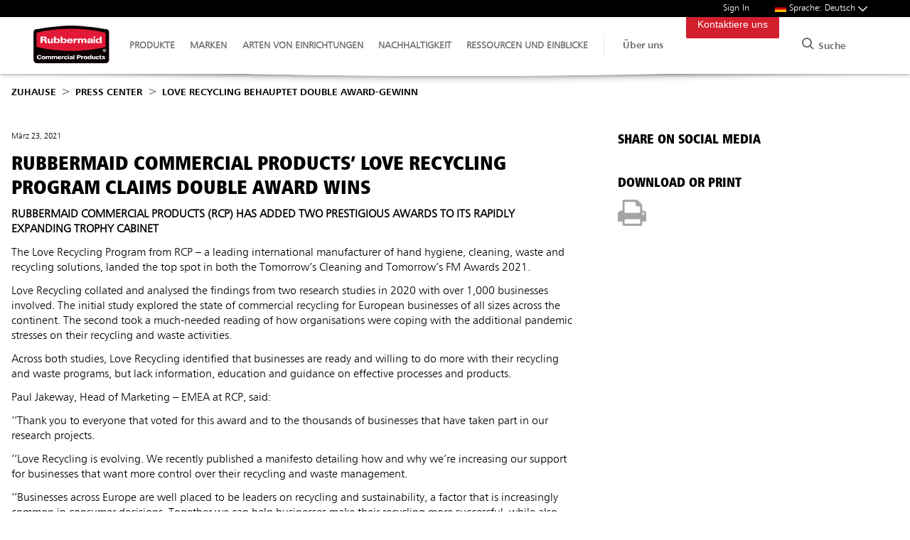

--- FILE ---
content_type: text/html; charset=utf-8
request_url: https://www.rubbermaid.eu/de/press-centre/love-recycling-claims-double-award-win/
body_size: 37864
content:
<!DOCTYPE html>
<html lang="de">
<head>
    <script>
        window.dataLayer = window.dataLayer || [];
        function gtag() { dataLayer.push(arguments); }
        gtag('consent', 'default', {
            'ad_storage': 'denied',
            'analytics_storage': 'denied',
            'ad_user_data': 'denied',
            'ad_personalization': 'denied',
            'personalization_storage':'denied',
        'functionality_storage':'granted',
        'security_storage':'granted',
        'wait_for_update': 500
      });
        gtag("set", "ads_data_redaction", true);
    </script>
    <script src="https://cmp.osano.com/16CVrKSNQJqIQ3AvP/ca1d6617-2fa4-46e1-96e0-7a9237c8db8e/osano.js"></script>
    <meta name="viewport" content="width=device-width, initial-scale=1">
    <meta name="theme-color" content="#317EFB">
    <meta name="google-site-verification" content="oVx3iPdQsicKxTRi-ODuOoYrOBttfd7ikiJ0Wg07C54" />
    









    <title>Love Recycling Claims Double Award Win | Rubbermaid Commerci</title>
    
    <link rel="canonical" href="https://www.rubbermaid.eu/de/press-centre/love-recycling-claims-double-award-win/" />

            <link rel="alternate" hreflang="x-default" href="https://www.rubbermaid.eu/en/press-centre/love-recycling-claims-double-award-win/" />
                    <link rel="alternate" hreflang="de-de" href="https://www.rubbermaid.eu/de/press-centre/love-recycling-claims-double-award-win/" />                
                    <link rel="alternate" hreflang="en-gb" href="https://www.rubbermaid.eu/en/press-centre/love-recycling-claims-double-award-win/" />                
                    <link rel="alternate" hreflang="es-es" href="https://www.rubbermaid.eu/es/press-centre/love-recycling-claims-double-award-win/" />                
                    <link rel="alternate" hreflang="fr-fr" href="https://www.rubbermaid.eu/fr/press-centre/love-recycling-claims-double-award-win/" />                
                    <link rel="alternate" hreflang="it-it" href="https://www.rubbermaid.eu/it/press-centre/love-recycling-claims-double-award-win/" />                
                    <link rel="alternate" hreflang="nl-nl" href="https://www.rubbermaid.eu/nl/press-centre/love-recycling-claims-double-award-win/" />                


    <link rel="icon" type="image/x-icon" href="/media/1536/favicon.ico" />

    <link rel="preload" as="style" fetchpriority="high" href="/assets/css/app.css?v=639033021223235421">
    <link rel="stylesheet" href="/assets/css/app.css?v=639033021223235421">
    <link rel="preload" as="style" fetchpriority="high" href="/assets/css/elements.css?v=639033021223235421">
    <link rel="stylesheet" href="/assets/css/elements.css?v=639033021223235421">
    <link rel="preload" as="style" fetchpriority="high" href="/assets/css/layouts.css?v=639033021223235421">
    <link rel="stylesheet" href="/assets/css/layouts.css?v=639033021223235421">
    <link rel="preload" as="style" fetchpriority="high" href="/assets/css/components.css?v=639033021223235421">
    <link rel="stylesheet" href="/assets/css/components.css?v=639033021223235421">
    <link rel="preload" as="style" fetchpriority="high" href="/assets/css/fonts.css?v=639033021223235421" />
    <link rel="stylesheet" href="/assets/css/fonts.css?v=639033021223235421" />



    
    <script src="/assets/js/runtime.js?v=639033021223235421"></script>
    <script src="/assets/js/app.js?v=639033021223235421"></script>
    <script src="https://www.google.com/recaptcha/api.js"></script>

<script type="text/javascript">
  (function(w,d,t,u,n,s,e){w['SwiftypeObject']=n;w[n]=w[n]||function(){
  (w[n].q=w[n].q||[]).push(arguments);};s=d.createElement(t);
  e=d.getElementsByTagName(t)[0];s.async=1;s.src=u;e.parentNode.insertBefore(s,e);
  })(window,document,'script','//s.swiftypecdn.com/install/v2/st.js','_st');
  
  _st('install','VMxdfmPRgKFy-B-uc5jT','2.0.0');
</script>
<!-- Google Tag Manager -->
<script>(function(w,d,s,l,i){w[l]=w[l]||[];w[l].push({'gtm.start':
new Date().getTime(),event:'gtm.js'});var f=d.getElementsByTagName(s)[0],
j=d.createElement(s),dl=l!='dataLayer'?'&l='+l:'';j.async=true;j.src=
'https://www.googletagmanager.com/gtm.js?id='+i+dl;f.parentNode.insertBefore(j,f);
})(window,document,'script','dataLayer','GTM-5CM98JR');</script>
<!-- End Google Tag Manager --></head>
<body>

<header class="nav-phase3">
    <aside class="-bg-black -fg-white" id="on-page-cart"></aside>
    <div class="flex -wrap-1200 -hcenter" data-nav-holder>
        <a href="/" class="logo -static">
            <img width="120" height="80" src="/static/media/rcp-logo.svg" alt="Rubbermaid Commercial Products">
        </a>
        <nav class="">
            <div class="ask-rubbermaid-2">
                <div class="search-icon">
                    <svg class=""><use xlink:href="#search" /></svg>
                </div>
                <form method="GET" action="/search/">
                    <input name="search" class="_nextopia st-default-search-input" type="text" placeholder="Fragen Sie Rubbermaid">
                </form>
                <div class="search-close _toggle-search">
                    <a href="#" title="Schlie&#xDF;en Sie die Site-Suche"><svg><use xlink:href="#close"></svg></a>
                </div>
            </div>
            <div class="browse-by">
                <ul>
        <li>
            <a href="#" class="top-level -fg-tertiary1 -uppercase" data-reveal="._Produkte" data-group="rootMenu" data-hover >
                Produkte
        <svg class=""><use xlink:href="#thin-chevron-down"></use></svg>
                <svg class="mobile-icon -m-hide">        <g transform="translate(-1142.553 417.398) rotate(-90)"><path d="M3.9,4.9a1,1,0,0,1-.707-.293l-3.9-3.9a1,1,0,0,1,0-1.414,1,1,0,0,1,1.414,0l3.9,3.9A1,1,0,0,1,3.9,4.9Z" transform="translate(408.602 1143.553)" /><path d="M0,4.9a1,1,0,0,1-.707-.293,1,1,0,0,1,0-1.414l3.9-3.9a1,1,0,0,1,1.414,0,1,1,0,0,1,0,1.414l-3.9,3.9A1,1,0,0,1,0,4.9Z" transform="translate(412.5 1143.553)" /></g>
</svg>
            </a>
        </li>
        <li>
            <a href="#" class="top-level -fg-tertiary1 -uppercase" data-reveal="._Marken" data-group="rootMenu" >
                Marken
        <svg class=""><use xlink:href="#thin-chevron-down"></use></svg>
                <svg class="mobile-icon -m-hide">        <g transform="translate(-1142.553 417.398) rotate(-90)"><path d="M3.9,4.9a1,1,0,0,1-.707-.293l-3.9-3.9a1,1,0,0,1,0-1.414,1,1,0,0,1,1.414,0l3.9,3.9A1,1,0,0,1,3.9,4.9Z" transform="translate(408.602 1143.553)" /><path d="M0,4.9a1,1,0,0,1-.707-.293,1,1,0,0,1,0-1.414l3.9-3.9a1,1,0,0,1,1.414,0,1,1,0,0,1,0,1.414l-3.9,3.9A1,1,0,0,1,0,4.9Z" transform="translate(412.5 1143.553)" /></g>
</svg>
            </a>
        </li>
        <li>
            <a href="#" class="top-level -fg-tertiary1 -uppercase" data-reveal="._ARTEN-VON-EINRICHTUNGEN" data-group="rootMenu" >
                ARTEN VON EINRICHTUNGEN
        <svg class=""><use xlink:href="#thin-chevron-down"></use></svg>
                <svg class="mobile-icon -m-hide">        <g transform="translate(-1142.553 417.398) rotate(-90)"><path d="M3.9,4.9a1,1,0,0,1-.707-.293l-3.9-3.9a1,1,0,0,1,0-1.414,1,1,0,0,1,1.414,0l3.9,3.9A1,1,0,0,1,3.9,4.9Z" transform="translate(408.602 1143.553)" /><path d="M0,4.9a1,1,0,0,1-.707-.293,1,1,0,0,1,0-1.414l3.9-3.9a1,1,0,0,1,1.414,0,1,1,0,0,1,0,1.414l-3.9,3.9A1,1,0,0,1,0,4.9Z" transform="translate(412.5 1143.553)" /></g>
</svg>
            </a>
        </li>
        <li>
            <a href="#" class="top-level -fg-tertiary1 -uppercase" data-reveal="._NACHHALTIGKEIT" data-group="rootMenu" >
                NACHHALTIGKEIT
        <svg class=""><use xlink:href="#thin-chevron-down"></use></svg>
                <svg class="mobile-icon -m-hide">        <g transform="translate(-1142.553 417.398) rotate(-90)"><path d="M3.9,4.9a1,1,0,0,1-.707-.293l-3.9-3.9a1,1,0,0,1,0-1.414,1,1,0,0,1,1.414,0l3.9,3.9A1,1,0,0,1,3.9,4.9Z" transform="translate(408.602 1143.553)" /><path d="M0,4.9a1,1,0,0,1-.707-.293,1,1,0,0,1,0-1.414l3.9-3.9a1,1,0,0,1,1.414,0,1,1,0,0,1,0,1.414l-3.9,3.9A1,1,0,0,1,0,4.9Z" transform="translate(412.5 1143.553)" /></g>
</svg>
            </a>
        </li>
        <li>
            <a href="#" class="top-level -fg-tertiary1 -uppercase" data-reveal="._Ressourcen-und-Einblicke" data-group="rootMenu" >
                Ressourcen und Einblicke
        <svg class=""><use xlink:href="#thin-chevron-down"></use></svg>
                <svg class="mobile-icon -m-hide">        <g transform="translate(-1142.553 417.398) rotate(-90)"><path d="M3.9,4.9a1,1,0,0,1-.707-.293l-3.9-3.9a1,1,0,0,1,0-1.414,1,1,0,0,1,1.414,0l3.9,3.9A1,1,0,0,1,3.9,4.9Z" transform="translate(408.602 1143.553)" /><path d="M0,4.9a1,1,0,0,1-.707-.293,1,1,0,0,1,0-1.414l3.9-3.9a1,1,0,0,1,1.414,0,1,1,0,0,1,0,1.414l-3.9,3.9A1,1,0,0,1,0,4.9Z" transform="translate(412.5 1143.553)" /></g>
</svg>
            </a>
        </li>
                </ul>
                <div class="sub-menus panes -xs-stack -s-stack">
                <div class="_Produkte">
                    <div>
                        <div class="flex -xs-stack -s-stack -wrap-1200">
                            <div class="-static -secondary-level">
                                <div>
                                    <div class="back-nav  flex -m-hide -bg-white ">
                                        <p class="back -m-hide"><a class="_back"><svg class="-flex-end -left">        <g transform="translate(-1142.553 417.398) rotate(-90)"><path d="M3.9,4.9a1,1,0,0,1-.707-.293l-3.9-3.9a1,1,0,0,1,0-1.414,1,1,0,0,1,1.414,0l3.9,3.9A1,1,0,0,1,3.9,4.9Z" transform="translate(408.602 1143.553)" /><path d="M0,4.9a1,1,0,0,1-.707-.293,1,1,0,0,1,0-1.414l3.9-3.9a1,1,0,0,1,1.414,0,1,1,0,0,1,0,1.414l-3.9,3.9A1,1,0,0,1,0,4.9Z" transform="translate(412.5 1143.553)" /></g>
</svg></a></p>
                                        <p class="-flex-center  -text-center -bold">Produkte</p>
                                        <div></div>
                                    </div>
                                    <ul class="-bg-white">
                                                    <li>
                                                        <a class="flex -hbetween -bold -fg-tertiary1 nav-click"
                                                           href="/de/recycling-and-waste-bins/"
                                                           data-second-level
                                                           data-reveal="._Recycling--und-Abfallbeh&#xE4;lter"
                                                           data-group="menu5" data-default data-hover data-always-open data-mobile-close>
                                                            Recycling- und Abfallbeh&#xE4;lter
                                                            <svg class="mobile-icon -m-hide">
        <g transform="translate(-1142.553 417.398) rotate(-90)"><path d="M3.9,4.9a1,1,0,0,1-.707-.293l-3.9-3.9a1,1,0,0,1,0-1.414,1,1,0,0,1,1.414,0l3.9,3.9A1,1,0,0,1,3.9,4.9Z" transform="translate(408.602 1143.553)" /><path d="M0,4.9a1,1,0,0,1-.707-.293,1,1,0,0,1,0-1.414l3.9-3.9a1,1,0,0,1,1.414,0,1,1,0,0,1,0,1.414l-3.9,3.9A1,1,0,0,1,0,4.9Z" transform="translate(412.5 1143.553)" /></g>
                                                            </svg>
                                                            <svg class="-flex-end">        <g transform="translate(-1142.553 417.398) rotate(-90)"><path d="M3.9,4.9a1,1,0,0,1-.707-.293l-3.9-3.9a1,1,0,0,1,0-1.414,1,1,0,0,1,1.414,0l3.9,3.9A1,1,0,0,1,3.9,4.9Z" transform="translate(408.602 1143.553)" /><path d="M0,4.9a1,1,0,0,1-.707-.293,1,1,0,0,1,0-1.414l3.9-3.9a1,1,0,0,1,1.414,0,1,1,0,0,1,0,1.414l-3.9,3.9A1,1,0,0,1,0,4.9Z" transform="translate(412.5 1143.553)" /></g>
</svg>
                                                        </a>
                                                    </li>
                                                    <li>
                                                        <a class="flex -hbetween -bold -fg-tertiary1 nav-click"
                                                           href="/de/decorative-waste-bins/"
                                                           data-second-level
                                                           data-reveal="._Dekorativer-Abfallbeh&#xE4;lter"
                                                           data-group="menu5" >
                                                            Dekorativer Abfallbeh&#xE4;lter
                                                            <svg class="mobile-icon -m-hide">
        <g transform="translate(-1142.553 417.398) rotate(-90)"><path d="M3.9,4.9a1,1,0,0,1-.707-.293l-3.9-3.9a1,1,0,0,1,0-1.414,1,1,0,0,1,1.414,0l3.9,3.9A1,1,0,0,1,3.9,4.9Z" transform="translate(408.602 1143.553)" /><path d="M0,4.9a1,1,0,0,1-.707-.293,1,1,0,0,1,0-1.414l3.9-3.9a1,1,0,0,1,1.414,0,1,1,0,0,1,0,1.414l-3.9,3.9A1,1,0,0,1,0,4.9Z" transform="translate(412.5 1143.553)" /></g>
                                                            </svg>
                                                            <svg class="-flex-end">        <g transform="translate(-1142.553 417.398) rotate(-90)"><path d="M3.9,4.9a1,1,0,0,1-.707-.293l-3.9-3.9a1,1,0,0,1,0-1.414,1,1,0,0,1,1.414,0l3.9,3.9A1,1,0,0,1,3.9,4.9Z" transform="translate(408.602 1143.553)" /><path d="M0,4.9a1,1,0,0,1-.707-.293,1,1,0,0,1,0-1.414l3.9-3.9a1,1,0,0,1,1.414,0,1,1,0,0,1,0,1.414l-3.9,3.9A1,1,0,0,1,0,4.9Z" transform="translate(412.5 1143.553)" /></g>
</svg>
                                                        </a>
                                                    </li>
                                                    <li>
                                                        <a class="flex -hbetween -bold -fg-tertiary1 nav-click"
                                                           href="/de/cleaning-equipment/"
                                                           data-second-level
                                                           data-reveal="._Reinigung"
                                                           data-group="menu5" >
                                                            Reinigung
                                                            <svg class="mobile-icon -m-hide">
        <g transform="translate(-1142.553 417.398) rotate(-90)"><path d="M3.9,4.9a1,1,0,0,1-.707-.293l-3.9-3.9a1,1,0,0,1,0-1.414,1,1,0,0,1,1.414,0l3.9,3.9A1,1,0,0,1,3.9,4.9Z" transform="translate(408.602 1143.553)" /><path d="M0,4.9a1,1,0,0,1-.707-.293,1,1,0,0,1,0-1.414l3.9-3.9a1,1,0,0,1,1.414,0,1,1,0,0,1,0,1.414l-3.9,3.9A1,1,0,0,1,0,4.9Z" transform="translate(412.5 1143.553)" /></g>
                                                            </svg>
                                                            <svg class="-flex-end">        <g transform="translate(-1142.553 417.398) rotate(-90)"><path d="M3.9,4.9a1,1,0,0,1-.707-.293l-3.9-3.9a1,1,0,0,1,0-1.414,1,1,0,0,1,1.414,0l3.9,3.9A1,1,0,0,1,3.9,4.9Z" transform="translate(408.602 1143.553)" /><path d="M0,4.9a1,1,0,0,1-.707-.293,1,1,0,0,1,0-1.414l3.9-3.9a1,1,0,0,1,1.414,0,1,1,0,0,1,0,1.414l-3.9,3.9A1,1,0,0,1,0,4.9Z" transform="translate(412.5 1143.553)" /></g>
</svg>
                                                        </a>
                                                    </li>
                                                    <li>
                                                        <a class="flex -hbetween -bold -fg-tertiary1 nav-click"
                                                           href="/de/cleaning-mobility/"
                                                           data-second-level
                                                           data-reveal="._Reinigungs--und-Housekeepingwagen"
                                                           data-group="menu5" >
                                                            Reinigungs- und Housekeepingwagen
                                                            <svg class="mobile-icon -m-hide">
        <g transform="translate(-1142.553 417.398) rotate(-90)"><path d="M3.9,4.9a1,1,0,0,1-.707-.293l-3.9-3.9a1,1,0,0,1,0-1.414,1,1,0,0,1,1.414,0l3.9,3.9A1,1,0,0,1,3.9,4.9Z" transform="translate(408.602 1143.553)" /><path d="M0,4.9a1,1,0,0,1-.707-.293,1,1,0,0,1,0-1.414l3.9-3.9a1,1,0,0,1,1.414,0,1,1,0,0,1,0,1.414l-3.9,3.9A1,1,0,0,1,0,4.9Z" transform="translate(412.5 1143.553)" /></g>
                                                            </svg>
                                                            <svg class="-flex-end">        <g transform="translate(-1142.553 417.398) rotate(-90)"><path d="M3.9,4.9a1,1,0,0,1-.707-.293l-3.9-3.9a1,1,0,0,1,0-1.414,1,1,0,0,1,1.414,0l3.9,3.9A1,1,0,0,1,3.9,4.9Z" transform="translate(408.602 1143.553)" /><path d="M0,4.9a1,1,0,0,1-.707-.293,1,1,0,0,1,0-1.414l3.9-3.9a1,1,0,0,1,1.414,0,1,1,0,0,1,0,1.414l-3.9,3.9A1,1,0,0,1,0,4.9Z" transform="translate(412.5 1143.553)" /></g>
</svg>
                                                        </a>
                                                    </li>
                                                    <li>
                                                        <a class="flex -hbetween -bold -fg-tertiary1 nav-click"
                                                           href="/de/trucks-trolleys/"
                                                           data-second-level
                                                           data-reveal="._Wagen-and-Transportkarren"
                                                           data-group="menu5" >
                                                            Wagen &amp; Transportkarren
                                                            <svg class="mobile-icon -m-hide">
        <g transform="translate(-1142.553 417.398) rotate(-90)"><path d="M3.9,4.9a1,1,0,0,1-.707-.293l-3.9-3.9a1,1,0,0,1,0-1.414,1,1,0,0,1,1.414,0l3.9,3.9A1,1,0,0,1,3.9,4.9Z" transform="translate(408.602 1143.553)" /><path d="M0,4.9a1,1,0,0,1-.707-.293,1,1,0,0,1,0-1.414l3.9-3.9a1,1,0,0,1,1.414,0,1,1,0,0,1,0,1.414l-3.9,3.9A1,1,0,0,1,0,4.9Z" transform="translate(412.5 1143.553)" /></g>
                                                            </svg>
                                                            <svg class="-flex-end">        <g transform="translate(-1142.553 417.398) rotate(-90)"><path d="M3.9,4.9a1,1,0,0,1-.707-.293l-3.9-3.9a1,1,0,0,1,0-1.414,1,1,0,0,1,1.414,0l3.9,3.9A1,1,0,0,1,3.9,4.9Z" transform="translate(408.602 1143.553)" /><path d="M0,4.9a1,1,0,0,1-.707-.293,1,1,0,0,1,0-1.414l3.9-3.9a1,1,0,0,1,1.414,0,1,1,0,0,1,0,1.414l-3.9,3.9A1,1,0,0,1,0,4.9Z" transform="translate(412.5 1143.553)" /></g>
</svg>
                                                        </a>
                                                    </li>
                                                    <li>
                                                        <a class="flex -hbetween -bold -fg-tertiary1 nav-click"
                                                           href="/de/safety/"
                                                           data-second-level
                                                           data-reveal="._Sicherheit"
                                                           data-group="menu5" >
                                                            Sicherheit
                                                            <svg class="mobile-icon -m-hide">
        <g transform="translate(-1142.553 417.398) rotate(-90)"><path d="M3.9,4.9a1,1,0,0,1-.707-.293l-3.9-3.9a1,1,0,0,1,0-1.414,1,1,0,0,1,1.414,0l3.9,3.9A1,1,0,0,1,3.9,4.9Z" transform="translate(408.602 1143.553)" /><path d="M0,4.9a1,1,0,0,1-.707-.293,1,1,0,0,1,0-1.414l3.9-3.9a1,1,0,0,1,1.414,0,1,1,0,0,1,0,1.414l-3.9,3.9A1,1,0,0,1,0,4.9Z" transform="translate(412.5 1143.553)" /></g>
                                                            </svg>
                                                            <svg class="-flex-end">        <g transform="translate(-1142.553 417.398) rotate(-90)"><path d="M3.9,4.9a1,1,0,0,1-.707-.293l-3.9-3.9a1,1,0,0,1,0-1.414,1,1,0,0,1,1.414,0l3.9,3.9A1,1,0,0,1,3.9,4.9Z" transform="translate(408.602 1143.553)" /><path d="M0,4.9a1,1,0,0,1-.707-.293,1,1,0,0,1,0-1.414l3.9-3.9a1,1,0,0,1,1.414,0,1,1,0,0,1,0,1.414l-3.9,3.9A1,1,0,0,1,0,4.9Z" transform="translate(412.5 1143.553)" /></g>
</svg>
                                                        </a>
                                                    </li>
                                                    <li>
                                                        <a class="flex -hbetween -bold -fg-tertiary1 nav-click"
                                                           href="/de/washroom/"
                                                           data-second-level
                                                           data-reveal="._Waschraum"
                                                           data-group="menu5" >
                                                            Waschraum
                                                            <svg class="mobile-icon -m-hide">
        <g transform="translate(-1142.553 417.398) rotate(-90)"><path d="M3.9,4.9a1,1,0,0,1-.707-.293l-3.9-3.9a1,1,0,0,1,0-1.414,1,1,0,0,1,1.414,0l3.9,3.9A1,1,0,0,1,3.9,4.9Z" transform="translate(408.602 1143.553)" /><path d="M0,4.9a1,1,0,0,1-.707-.293,1,1,0,0,1,0-1.414l3.9-3.9a1,1,0,0,1,1.414,0,1,1,0,0,1,0,1.414l-3.9,3.9A1,1,0,0,1,0,4.9Z" transform="translate(412.5 1143.553)" /></g>
                                                            </svg>
                                                            <svg class="-flex-end">        <g transform="translate(-1142.553 417.398) rotate(-90)"><path d="M3.9,4.9a1,1,0,0,1-.707-.293l-3.9-3.9a1,1,0,0,1,0-1.414,1,1,0,0,1,1.414,0l3.9,3.9A1,1,0,0,1,3.9,4.9Z" transform="translate(408.602 1143.553)" /><path d="M0,4.9a1,1,0,0,1-.707-.293,1,1,0,0,1,0-1.414l3.9-3.9a1,1,0,0,1,1.414,0,1,1,0,0,1,0,1.414l-3.9,3.9A1,1,0,0,1,0,4.9Z" transform="translate(412.5 1143.553)" /></g>
</svg>
                                                        </a>
                                                    </li>
                                                    <li>
                                                        <a class="flex -hbetween -bold -fg-tertiary1 nav-click"
                                                           href="/de/food-service/"
                                                           data-second-level
                                                           data-reveal="._Food-Service"
                                                           data-group="menu5" >
                                                            Food Service
                                                            <svg class="mobile-icon -m-hide">
        <g transform="translate(-1142.553 417.398) rotate(-90)"><path d="M3.9,4.9a1,1,0,0,1-.707-.293l-3.9-3.9a1,1,0,0,1,0-1.414,1,1,0,0,1,1.414,0l3.9,3.9A1,1,0,0,1,3.9,4.9Z" transform="translate(408.602 1143.553)" /><path d="M0,4.9a1,1,0,0,1-.707-.293,1,1,0,0,1,0-1.414l3.9-3.9a1,1,0,0,1,1.414,0,1,1,0,0,1,0,1.414l-3.9,3.9A1,1,0,0,1,0,4.9Z" transform="translate(412.5 1143.553)" /></g>
                                                            </svg>
                                                            <svg class="-flex-end">        <g transform="translate(-1142.553 417.398) rotate(-90)"><path d="M3.9,4.9a1,1,0,0,1-.707-.293l-3.9-3.9a1,1,0,0,1,0-1.414,1,1,0,0,1,1.414,0l3.9,3.9A1,1,0,0,1,3.9,4.9Z" transform="translate(408.602 1143.553)" /><path d="M0,4.9a1,1,0,0,1-.707-.293,1,1,0,0,1,0-1.414l3.9-3.9a1,1,0,0,1,1.414,0,1,1,0,0,1,0,1.414l-3.9,3.9A1,1,0,0,1,0,4.9Z" transform="translate(412.5 1143.553)" /></g>
</svg>
                                                        </a>
                                                    </li>

                                    </ul>
                                </div>
                            </div>
                            <div class="panes">
                                            <div class="_Recycling--und-Abfallbeh&#xE4;lter">
                                                <div class="back-nav flex -m-hide">
                                                    <p class="back -fg-primary1">
                                                        <a class="_back">
                                                            <svg class="-left">
        <g transform="translate(-1142.553 417.398) rotate(-90)"><path d="M3.9,4.9a1,1,0,0,1-.707-.293l-3.9-3.9a1,1,0,0,1,0-1.414,1,1,0,0,1,1.414,0l3.9,3.9A1,1,0,0,1,3.9,4.9Z" transform="translate(408.602 1143.553)" /><path d="M0,4.9a1,1,0,0,1-.707-.293,1,1,0,0,1,0-1.414l3.9-3.9a1,1,0,0,1,1.414,0,1,1,0,0,1,0,1.414l-3.9,3.9A1,1,0,0,1,0,4.9Z" transform="translate(412.5 1143.553)" /></g>
                                                            </svg>
                                                        </a>
                                                    </p>
                                                        <a class="-flex-center -fg-primary1  -text-center -bold nav-click" href="/de/recycling-and-waste-bins/">Recycling- und Abfallbeh&#xE4;lter</a>
                                                    <div></div>
                                                </div>
                                                <div class=" inner-pane flex -xs-stack -s-stack">
                                                    <div>
                                                        <ul class="-two-cols -pad-xs">
                                                                                    <li>
                                                                                            <div class="-fg-tertiary1 -bold">
                                                                                                    <p>BRUTE&#xAE;</p>
                                                                                            </div>
                                                                                        <div class="grid-container pos">
                                                                                            <div class="third-level flex">
                                                                                                <div class="image-col">
                                                                                                        <img loading="lazy" src="/media/5361/brute.jpg" alt="BRUTE&#xAE;-Beh&#xE4;lter" height="40px" width="40px" />
                                                                                                </div>
                                                                                                <div class="title-col">
                                                                                                    <p class="-fg-tertiary1">BRUTE&#xAE;-Beh&#xE4;lter</p>
                                                                                                </div>
                                                                                            </div>
                                                                                            <a class="-expand nav-click" href="/de/brute-containers/"></a>
                                                                                        </div>
                                                                                    </li>
                                                                                    <li>
                                                                                        <div class="grid-container pos">
                                                                                            <div class="third-level flex">
                                                                                                <div class="image-col">
                                                                                                        <img loading="lazy" src="/media/5362/brute-accessories.jpg" alt="BRUTE&#xAE; Zubeh&#xF6;r" height="40px" width="40px" />
                                                                                                </div>
                                                                                                <div class="title-col">
                                                                                                    <p class="-fg-tertiary1">BRUTE&#xAE; Zubeh&#xF6;r</p>
                                                                                                </div>
                                                                                            </div>
                                                                                            <a class="-expand nav-click" href="/de/brute-accessories/"></a>
                                                                                        </div>
                                                                                    </li>
                                                                                    <li>
                                                                                        <div class="grid-container pos">
                                                                                            <div class="third-level flex">
                                                                                                <div class="image-col">
                                                                                                        <img loading="lazy" src="/media/5330/rollout.jpg" alt="BRUTE&#xAE; Rollcontainer" height="40px" width="40px" />
                                                                                                </div>
                                                                                                <div class="title-col">
                                                                                                    <p class="-fg-tertiary1">BRUTE&#xAE; Rollcontainer</p>
                                                                                                </div>
                                                                                            </div>
                                                                                            <a class="-expand nav-click" href="/de/brute-rollouts/"></a>
                                                                                        </div>
                                                                                    </li>
                                                                                    <li>
                                                                                            <div class="-fg-tertiary1 -bold">
                                                                                                    <p>Slim Jim&#xAE;</p>
                                                                                            </div>
                                                                                        <div class="grid-container pos">
                                                                                            <div class="third-level flex">
                                                                                                <div class="image-col">
                                                                                                        <img loading="lazy" src="/media/5956/4740.jpg" alt="Slim Jim&#xAE; Recyclingstationen" height="40px" width="40px" />
                                                                                                </div>
                                                                                                <div class="title-col">
                                                                                                    <p class="-fg-tertiary1">Slim Jim&#xAE; Recyclingstationen</p>
                                                                                                </div>
                                                                                            </div>
                                                                                            <a class="-expand nav-click" href="/de/slim-jim-recycling-stations/"></a>
                                                                                        </div>
                                                                                    </li>
                                                                                    <li>
                                                                                        <div class="grid-container pos">
                                                                                            <div class="third-level flex">
                                                                                                <div class="image-col">
                                                                                                        <img loading="lazy" src="/media/5340/slim-jim-yellow.jpg" alt="Slim Jim&#xAE;-Beh&#xE4;lter" height="40px" width="40px" />
                                                                                                </div>
                                                                                                <div class="title-col">
                                                                                                    <p class="-fg-tertiary1">Slim Jim&#xAE;-Beh&#xE4;lter</p>
                                                                                                </div>
                                                                                            </div>
                                                                                            <a class="-expand nav-click" href="/de/slim-jim-containers/"></a>
                                                                                        </div>
                                                                                    </li>
                                                                                    <li>
                                                                                        <div class="grid-container pos">
                                                                                            <div class="third-level flex">
                                                                                                <div class="image-col">
                                                                                                        <img loading="lazy" src="/media/5339/slim-jim-accessories.jpg" alt="Slim Jim&#xAE; Zubeh&#xF6;r" height="40px" width="40px" />
                                                                                                </div>
                                                                                                <div class="title-col">
                                                                                                    <p class="-fg-tertiary1">Slim Jim&#xAE; Zubeh&#xF6;r</p>
                                                                                                </div>
                                                                                            </div>
                                                                                            <a class="-expand nav-click" href="/de/slim-jim-accessories/"></a>
                                                                                        </div>
                                                                                    </li>
                                                                                    <li>
                                                                                            <div class="-fg-tertiary1 -bold">
                                                                                                    <p>Step-On-Tretabfallbeh&#xE4;lter </p>
                                                                                            </div>
                                                                                        <div class="grid-container pos">
                                                                                            <div class="third-level flex">
                                                                                                <div class="image-col">
                                                                                                        <img loading="lazy" src="/media/5444/front-step-on.jpg" alt="Slim Jim&#xAE; Step-On-Tretabfallbeh&#xE4;lter Kunststoff" height="40px" width="40px" />
                                                                                                </div>
                                                                                                <div class="title-col">
                                                                                                    <p class="-fg-tertiary1">Slim Jim&#xAE; Step-On-Tretabfallbeh&#xE4;lter Kunststoff</p>
                                                                                                </div>
                                                                                            </div>
                                                                                            <a class="-expand nav-click" href="/de/step-on-containers/slim-jim-resin-front-step-on-containers/?sku=1883564"></a>
                                                                                        </div>
                                                                                    </li>
                                                                                    <li>
                                                                                        <div class="grid-container pos">
                                                                                            <div class="third-level flex">
                                                                                                <div class="image-col">
                                                                                                        <img loading="lazy" src="/media/5443/front-stainless-step.jpg" alt="Slim Jim&#xAE; Step-On-Tretabfallbeh&#xE4;lter Edelstahl" height="40px" width="40px" />
                                                                                                </div>
                                                                                                <div class="title-col">
                                                                                                    <p class="-fg-tertiary1">Slim Jim&#xAE; Step-On-Tretabfallbeh&#xE4;lter Edelstahl</p>
                                                                                                </div>
                                                                                            </div>
                                                                                            <a class="-expand nav-click" href="/de/step-on-containers/slim-jim-stainless-steel-front-step-on-containers/"></a>
                                                                                        </div>
                                                                                    </li>
                                                                                    <li>
                                                                                        <div class="grid-container pos">
                                                                                            <div class="third-level flex">
                                                                                                <div class="image-col">
                                                                                                        <img loading="lazy" src="/media/5445/legacy-stepon.jpg" alt="Step-On-Tretabfalleimer" height="40px" width="40px" />
                                                                                                </div>
                                                                                                <div class="title-col">
                                                                                                    <p class="-fg-tertiary1">Step-On-Tretabfalleimer</p>
                                                                                                </div>
                                                                                            </div>
                                                                                            <a class="-expand nav-click" href="/de/step-on-containers/legacy-step-on-containers/"></a>
                                                                                        </div>
                                                                                    </li>
                                                                                    <li>
                                                                                            <div class="-fg-tertiary1 -bold">
                                                                                                    <p>Andere</p>
                                                                                            </div>
                                                                                        <div class="grid-container pos">
                                                                                            <div class="third-level flex">
                                                                                                <div class="image-col">
                                                                                                        <img loading="lazy" src="/media/5351/waste-basket.jpg" alt="Abfallk&#xF6;rbe und Zubeh&#xF6;r" height="40px" width="40px" />
                                                                                                </div>
                                                                                                <div class="title-col">
                                                                                                    <p class="-fg-tertiary1">Abfallk&#xF6;rbe und Zubeh&#xF6;r</p>
                                                                                                </div>
                                                                                            </div>
                                                                                            <a class="-expand nav-click" href="/de/wastebaskets-accessories/"></a>
                                                                                        </div>
                                                                                    </li>
                                                                                    <li>
                                                                                        <div class="grid-container pos">
                                                                                            <div class="third-level flex">
                                                                                                <div class="image-col">
                                                                                                        <img loading="lazy" src="/media/5347/untouchable.jpg" alt="Untouchable&#xAE; Beh&#xE4;lter f&#xFC;r Wandmontage" height="40px" width="40px" />
                                                                                                </div>
                                                                                                <div class="title-col">
                                                                                                    <p class="-fg-tertiary1">Untouchable&#xAE; Beh&#xE4;lter f&#xFC;r Wandmontage</p>
                                                                                                </div>
                                                                                            </div>
                                                                                            <a class="-expand nav-click" href="/de/untouchable-wall-mount-containers/"></a>
                                                                                        </div>
                                                                                    </li>
                                                                                    <li>
                                                                                        <div class="grid-container pos">
                                                                                            <div class="third-level flex">
                                                                                                <div class="image-col">
                                                                                                        <img loading="lazy" src="/media/5316/glutton.jpg" alt="Glutton" height="40px" width="40px" />
                                                                                                </div>
                                                                                                <div class="title-col">
                                                                                                    <p class="-fg-tertiary1">Glutton</p>
                                                                                                </div>
                                                                                            </div>
                                                                                            <a class="-expand nav-click" href="/de/glutton/"></a>
                                                                                        </div>
                                                                                    </li>
                                                        </ul>

                                                    </div>
                <div class="quick-links-container -pad-xs">
                    <div class="quick-links -fg-tertiary1 -pad-xs">
                        <p>Quicklinks</p>

                            <div class="-bold">

                                        <p><a href="https://www.rubbermaid.eu/de/brute/" class="button infinite-arrow -tertiary1 -overflow-init nav-click">BRUTE&#xAE; Markenseite <span class="arrow-container"><span class="arrow primera next"></span><span class="arrow segunda next"></span></span></a></p>
                                        <p><a href="https://www.rubbermaid.eu/de/slim-jim/" class="button infinite-arrow -tertiary1 -overflow-init nav-click">Slim Jim&#xAE; Markenseite <span class="arrow-container"><span class="arrow primera next"></span><span class="arrow segunda next"></span></span></a></p>
                                        <p><a href="https://www.rubbermaid.eu/catalogs/de/Flipbook%20EMEA%203-24-2022/index.html#p=1#p=1" class="button infinite-arrow -tertiary1 -overflow-init nav-click">Produktkatalog <span class="arrow-container"><span class="arrow primera next"></span><span class="arrow segunda next"></span></span></a></p>
                                        <p><a href="https://www.rubbermaid.eu/de/support-pages/contact-us/" class="button infinite-arrow -tertiary1 -overflow-init nav-click">Anfrage stellen <span class="arrow-container"><span class="arrow primera next"></span><span class="arrow segunda next"></span></span></a></p>
                            </div>

                    </div>
                </div>
                                                </div>
                                            </div>
                                            <div class="_Dekorativer-Abfallbeh&#xE4;lter">
                                                <div class="back-nav flex -m-hide">
                                                    <p class="back -fg-primary1">
                                                        <a class="_back">
                                                            <svg class="-left">
        <g transform="translate(-1142.553 417.398) rotate(-90)"><path d="M3.9,4.9a1,1,0,0,1-.707-.293l-3.9-3.9a1,1,0,0,1,0-1.414,1,1,0,0,1,1.414,0l3.9,3.9A1,1,0,0,1,3.9,4.9Z" transform="translate(408.602 1143.553)" /><path d="M0,4.9a1,1,0,0,1-.707-.293,1,1,0,0,1,0-1.414l3.9-3.9a1,1,0,0,1,1.414,0,1,1,0,0,1,0,1.414l-3.9,3.9A1,1,0,0,1,0,4.9Z" transform="translate(412.5 1143.553)" /></g>
                                                            </svg>
                                                        </a>
                                                    </p>
                                                        <a class="-flex-center -fg-primary1  -text-center -bold nav-click" href="/de/decorative-waste-bins/">Dekorativer Abfallbeh&#xE4;lter</a>
                                                    <div></div>
                                                </div>
                                                <div class=" inner-pane flex -xs-stack -s-stack">
                                                    <div>
                                                        <ul class="-two-cols -pad-xs">
                                                                                    <li>
                                                                                            <div class="-fg-tertiary1 -bold">
                                                                                                    <p>Metall-Abfallbeh&#xE4;lter</p>
                                                                                            </div>
                                                                                        <div class="grid-container pos">
                                                                                            <div class="third-level flex">
                                                                                                <div class="image-col">
                                                                                                        <img loading="lazy" src="/media/5318/half-round.jpg" alt="Metall-Abfallbeh&#xE4;lter mit offenem Deckel" height="40px" width="40px" />
                                                                                                </div>
                                                                                                <div class="title-col">
                                                                                                    <p class="-fg-tertiary1">Metall-Abfallbeh&#xE4;lter mit offenem Deckel</p>
                                                                                                </div>
                                                                                            </div>
                                                                                            <a class="-expand nav-click" href="/de/open-top-metal-bins/"></a>
                                                                                        </div>
                                                                                    </li>
                                                                                    <li>
                                                                                        <div class="grid-container pos">
                                                                                            <div class="third-level flex">
                                                                                                <div class="image-col">
                                                                                                        <img loading="lazy" src="/media/5366/configure.jpg" alt="Metall-Recyclingstationen" height="40px" width="40px" />
                                                                                                </div>
                                                                                                <div class="title-col">
                                                                                                    <p class="-fg-tertiary1">Metall-Recyclingstationen</p>
                                                                                                </div>
                                                                                            </div>
                                                                                            <a class="-expand nav-click" href="/de/metal-recycling-stations/"></a>
                                                                                        </div>
                                                                                    </li>
                                                                                    <li>
                                                                                        <div class="grid-container pos">
                                                                                            <div class="third-level flex">
                                                                                                <div class="image-col">
                                                                                                        <img loading="lazy" src="/media/5337/silhouettes.jpg" alt="Weitere Metall-Abfallbeh&#xE4;lter" height="40px" width="40px" />
                                                                                                </div>
                                                                                                <div class="title-col">
                                                                                                    <p class="-fg-tertiary1">Weitere Metall-Abfallbeh&#xE4;lter</p>
                                                                                                </div>
                                                                                            </div>
                                                                                            <a class="-expand nav-click" href="/de/other-metal-bins/"></a>
                                                                                        </div>
                                                                                    </li>
                                                                                    <li>
                                                                                        <div class="grid-container pos">
                                                                                            <div class="third-level flex">
                                                                                                <div class="image-col">
                                                                                                        <img loading="lazy" src="/media/5368/defenders.jpg" alt="Defenders&#xAE;" height="40px" width="40px" />
                                                                                                </div>
                                                                                                <div class="title-col">
                                                                                                    <p class="-fg-tertiary1">Defenders&#xAE;</p>
                                                                                                </div>
                                                                                            </div>
                                                                                            <a class="-expand nav-click" href="/de/defenders/"></a>
                                                                                        </div>
                                                                                    </li>
                                                                                    <li>
                                                                                            <div class="-fg-tertiary1 -bold">
                                                                                                    <p>Abfallbeh&#xE4;lter</p>
                                                                                            </div>
                                                                                        <div class="grid-container pos">
                                                                                            <div class="third-level flex">
                                                                                                <div class="image-col">
                                                                                                        <img loading="lazy" src="/media/5329/ranger.jpg" alt="Kunststoff-Abfallbeh&#xE4;lter (Au&#xDF;enbereich)" height="40px" width="40px" />
                                                                                                </div>
                                                                                                <div class="title-col">
                                                                                                    <p class="-fg-tertiary1">Kunststoff-Abfallbeh&#xE4;lter (Au&#xDF;enbereich)</p>
                                                                                                </div>
                                                                                            </div>
                                                                                            <a class="-expand nav-click" href="/de/outdoor-resin-bins/"></a>
                                                                                        </div>
                                                                                    </li>
                                                                                    <li>
                                                                                            <div class="-fg-tertiary1 -bold">
                                                                                                    <p>Abfallbeh&#xE4;lter f&#xFC;r leichte Nutzung</p>
                                                                                            </div>
                                                                                        <div class="grid-container pos">
                                                                                            <div class="third-level flex">
                                                                                                <div class="image-col">
                                                                                                        <img loading="lazy" src="/media/sumc1jer/metal-step-on-bins.jpg" alt="Metall-Treteimer" height="40px" width="40px" />
                                                                                                </div>
                                                                                                <div class="title-col">
                                                                                                    <p class="-fg-tertiary1">Metall-Treteimer</p>
                                                                                                </div>
                                                                                            </div>
                                                                                            <a class="-expand nav-click" href="/de/metal-step-on-bins/"></a>
                                                                                        </div>
                                                                                    </li>
                                                                                    <li>
                                                                                        <div class="grid-container pos">
                                                                                            <div class="third-level flex">
                                                                                                <div class="image-col">
                                                                                                        <img loading="lazy" src="/media/hggfm13d/resin-step-on-bins.jpg" alt="Kunststoff-Treteimer" height="40px" width="40px" />
                                                                                                </div>
                                                                                                <div class="title-col">
                                                                                                    <p class="-fg-tertiary1">Kunststoff-Treteimer</p>
                                                                                                </div>
                                                                                            </div>
                                                                                            <a class="-expand nav-click" href="/de/resin-step-on-bins/"></a>
                                                                                        </div>
                                                                                    </li>
                                                                                    <li>
                                                                                            <div class="-fg-tertiary1 -bold">
                                                                                                    <p>Ascher f&#xFC;r Raucherbereiche</p>
                                                                                            </div>
                                                                                        <div class="grid-container pos">
                                                                                            <div class="third-level flex">
                                                                                                <div class="image-col">
                                                                                                        <img loading="lazy" src="/media/5342/smokers-station.jpg" alt="Wandascher" height="40px" width="40px" />
                                                                                                </div>
                                                                                                <div class="title-col">
                                                                                                    <p class="-fg-tertiary1">Wandascher</p>
                                                                                                </div>
                                                                                            </div>
                                                                                            <a class="-expand nav-click" href="/de/smokers-station-wall-mount/"></a>
                                                                                        </div>
                                                                                    </li>
                                                                                    <li>
                                                                                        <div class="grid-container pos">
                                                                                            <div class="third-level flex">
                                                                                                <div class="image-col">
                                                                                                        <img loading="lazy" src="/media/5356/alladin.jpg" alt="Freistehende Ascher" height="40px" width="40px" />
                                                                                                </div>
                                                                                                <div class="title-col">
                                                                                                    <p class="-fg-tertiary1">Freistehende Ascher</p>
                                                                                                </div>
                                                                                            </div>
                                                                                            <a class="-expand nav-click" href="/de/free-standing-cigarette-bins/"></a>
                                                                                        </div>
                                                                                    </li>
                                                        </ul>

                                                    </div>
                <div class="quick-links-container -pad-xs">
                    <div class="quick-links -fg-tertiary1 -pad-xs">
                        <p>Quicklinks</p>

                            <div class="-bold">

                                        <p><a href="https://www.rubbermaid.eu/catalogs/de/Flipbook%20EMEA%203-24-2022/index.html#p=1#p=1" class="button infinite-arrow -tertiary1 -overflow-init nav-click">Produktkatalog <span class="arrow-container"><span class="arrow primera next"></span><span class="arrow segunda next"></span></span></a></p>
                                        <p><a href="https://www.rubbermaid.eu/de/support-pages/contact-us/" class="button infinite-arrow -tertiary1 -overflow-init nav-click">Anfrage stellen <span class="arrow-container"><span class="arrow primera next"></span><span class="arrow segunda next"></span></span></a></p>
                            </div>

                    </div>
                </div>
                                                </div>
                                            </div>
                                            <div class="_Reinigung">
                                                <div class="back-nav flex -m-hide">
                                                    <p class="back -fg-primary1">
                                                        <a class="_back">
                                                            <svg class="-left">
        <g transform="translate(-1142.553 417.398) rotate(-90)"><path d="M3.9,4.9a1,1,0,0,1-.707-.293l-3.9-3.9a1,1,0,0,1,0-1.414,1,1,0,0,1,1.414,0l3.9,3.9A1,1,0,0,1,3.9,4.9Z" transform="translate(408.602 1143.553)" /><path d="M0,4.9a1,1,0,0,1-.707-.293,1,1,0,0,1,0-1.414l3.9-3.9a1,1,0,0,1,1.414,0,1,1,0,0,1,0,1.414l-3.9,3.9A1,1,0,0,1,0,4.9Z" transform="translate(412.5 1143.553)" /></g>
                                                            </svg>
                                                        </a>
                                                    </p>
                                                        <a class="-flex-center -fg-primary1  -text-center -bold nav-click" href="/de/cleaning-equipment/">Reinigung</a>
                                                    <div></div>
                                                </div>
                                                <div class=" inner-pane flex -xs-stack -s-stack">
                                                    <div>
                                                        <ul class="-two-cols -pad-xs">
                                                                                <li>
                                                                                    <div class="grid-container pos">
                                                                                        <div class="third-level flex">
                                                                                            <div class="image-col">
                                                                                                    <img loading="lazy" src="/media/5321/hygen-mop.jpg" alt="Flachwischsysteme" height="40px" width="40px" />
                                                                                            </div>
                                                                                            <div class="title-col">
                                                                                                <p class="-fg-tertiary1">Flachwischsysteme</p>
                                                                                            </div>

                                                                                        </div>
                                                                                        <a class="-expand nav-click" href="/de/cleaning-equipment/flat-mopping-system/"></a>
                                                                                    </div>
                                                                                </li>
                                                                                <li>
                                                                                    <div class="grid-container pos">
                                                                                        <div class="third-level flex">
                                                                                            <div class="image-col">
                                                                                                    <img loading="lazy" src="/media/czffgeyk/mop-bucket.jpg" alt="Wischmopp &amp; Eimer-Systeme" height="40px" width="40px" />
                                                                                            </div>
                                                                                            <div class="title-col">
                                                                                                <p class="-fg-tertiary1">Wischmopp &amp; Eimer-Systeme</p>
                                                                                            </div>

                                                                                        </div>
                                                                                        <a class="-expand nav-click" href="/de/cleaning-equipment/mops-buckets/"></a>
                                                                                    </div>
                                                                                </li>
                                                                                <li>
                                                                                    <div class="grid-container pos">
                                                                                        <div class="third-level flex">
                                                                                            <div class="image-col">
                                                                                                    <img loading="lazy" src="/media/ftvpsv0q/colorful-stack-durable-microfiber-cloths.jpg" alt="Wiederverwendbare Mikrofasert&#xFC;cher" height="40px" width="40px" />
                                                                                            </div>
                                                                                            <div class="title-col">
                                                                                                <p class="-fg-tertiary1">Wiederverwendbare Mikrofasert&#xFC;cher</p>
                                                                                            </div>

                                                                                        </div>
                                                                                        <a class="-expand nav-click" href="/de/cleaning-equipment/reusable-microfibre-cloths/"></a>
                                                                                    </div>
                                                                                </li>
                                                                                <li>
                                                                                    <div class="grid-container pos">
                                                                                        <div class="third-level flex">
                                                                                            <div class="image-col">
                                                                                                    <img loading="lazy" src="/media/tcjlh0zl/disposable-microfibre-cloth.jpg" alt="Einweg-Mikrofasert&#xFC;cher" height="40px" width="40px" />
                                                                                            </div>
                                                                                            <div class="title-col">
                                                                                                <p class="-fg-tertiary1">Einweg-Mikrofasert&#xFC;cher</p>
                                                                                            </div>

                                                                                        </div>
                                                                                        <a class="-expand nav-click" href="/de/cleaning-equipment/disposable-microfibre-cloths/"></a>
                                                                                    </div>
                                                                                </li>
                                                                                <li>
                                                                                    <div class="grid-container pos">
                                                                                        <div class="third-level flex">
                                                                                            <div class="image-col">
                                                                                                    <img loading="lazy" src="/media/2nvbg5do/quick-connect-handles.jpg" alt="Quick-Connect-System" height="40px" width="40px" />
                                                                                            </div>
                                                                                            <div class="title-col">
                                                                                                <p class="-fg-tertiary1">Quick-Connect-System</p>
                                                                                            </div>

                                                                                        </div>
                                                                                        <a class="-expand nav-click" href="/de/cleaning-equipment/quick-connect-handles/"></a>
                                                                                    </div>
                                                                                </li>
                                                                                <li>
                                                                                    <div class="grid-container pos">
                                                                                        <div class="third-level flex">
                                                                                            <div class="image-col">
                                                                                                    <img loading="lazy" src="/media/5360/broom.jpg" alt="Besen &amp; Kehrschaufeln" height="40px" width="40px" />
                                                                                            </div>
                                                                                            <div class="title-col">
                                                                                                <p class="-fg-tertiary1">Besen &amp; Kehrschaufeln</p>
                                                                                            </div>

                                                                                        </div>
                                                                                        <a class="-expand nav-click" href="/de/cleaning-equipment/brooms-dustpans/"></a>
                                                                                    </div>
                                                                                </li>
                                                                                <li>
                                                                                    <div class="grid-container pos">
                                                                                        <div class="third-level flex">
                                                                                            <div class="image-col">
                                                                                                    <img loading="lazy" src="/media/5325/mechanical-sweeper.jpg" alt="Mechanische Kehrmaschinen" height="40px" width="40px" />
                                                                                            </div>
                                                                                            <div class="title-col">
                                                                                                <p class="-fg-tertiary1">Mechanische Kehrmaschinen</p>
                                                                                            </div>

                                                                                        </div>
                                                                                        <a class="-expand nav-click" href="/de/cleaning-equipment/mechanical-sweepers/"></a>
                                                                                    </div>
                                                                                </li>
                                                                                <li>
                                                                                    <div class="grid-container pos">
                                                                                        <div class="third-level flex">
                                                                                            <div class="image-col">
                                                                                                    <img loading="lazy" src="/media/5365/cleaning-accessories.jpg" alt="Reinigungszubeh&#xF6;r" height="40px" width="40px" />
                                                                                            </div>
                                                                                            <div class="title-col">
                                                                                                <p class="-fg-tertiary1">Reinigungszubeh&#xF6;r</p>
                                                                                            </div>

                                                                                        </div>
                                                                                        <a class="-expand nav-click" href="/de/cleaning-equipment/cleaning-accessories/"></a>
                                                                                    </div>
                                                                                </li>
                                                        </ul>

                                                    </div>
                <div class="quick-links-container -pad-xs">
                    <div class="quick-links -fg-tertiary1 -pad-xs">
                        <p>Quicklinks</p>

                            <div class="-bold">

                                        <p><a href="https://www.rubbermaid.eu/de/hygen/" class="button infinite-arrow -tertiary1 -overflow-init nav-click">HYGEN&#x2122; <span class="arrow-container"><span class="arrow primera next"></span><span class="arrow segunda next"></span></span></a></p>
                                        <p><a href="https://www.rubbermaid.eu/de/executive-series/" class="button infinite-arrow -tertiary1 -overflow-init nav-click">Executive Series&#x2122; <span class="arrow-container"><span class="arrow primera next"></span><span class="arrow segunda next"></span></span></a></p>
                                        <p><a href="https://www.rubbermaid.eu/catalogs/de/Flipbook%20EMEA%203-24-2022/index.html#p=1#p=1" class="button infinite-arrow -tertiary1 -overflow-init nav-click">Produktkatalog <span class="arrow-container"><span class="arrow primera next"></span><span class="arrow segunda next"></span></span></a></p>
                                        <p><a href="https://www.rubbermaid.eu/de/support-pages/contact-us/" class="button infinite-arrow -tertiary1 -overflow-init nav-click">Anfrage stellen <span class="arrow-container"><span class="arrow primera next"></span><span class="arrow segunda next"></span></span></a></p>
                            </div>

                    </div>
                </div>
                                                </div>
                                            </div>
                                            <div class="_Reinigungs--und-Housekeepingwagen">
                                                <div class="back-nav flex -m-hide">
                                                    <p class="back -fg-primary1">
                                                        <a class="_back">
                                                            <svg class="-left">
        <g transform="translate(-1142.553 417.398) rotate(-90)"><path d="M3.9,4.9a1,1,0,0,1-.707-.293l-3.9-3.9a1,1,0,0,1,0-1.414,1,1,0,0,1,1.414,0l3.9,3.9A1,1,0,0,1,3.9,4.9Z" transform="translate(408.602 1143.553)" /><path d="M0,4.9a1,1,0,0,1-.707-.293,1,1,0,0,1,0-1.414l3.9-3.9a1,1,0,0,1,1.414,0,1,1,0,0,1,0,1.414l-3.9,3.9A1,1,0,0,1,0,4.9Z" transform="translate(412.5 1143.553)" /></g>
                                                            </svg>
                                                        </a>
                                                    </p>
                                                        <a class="-flex-center -fg-primary1  -text-center -bold nav-click" href="/de/cleaning-mobility/">Reinigungs- und Housekeepingwagen</a>
                                                    <div></div>
                                                </div>
                                                <div class=" inner-pane flex -xs-stack -s-stack">
                                                    <div>
                                                        <ul class="-two-cols -pad-xs">
                                                                                    <li>
                                                                                            <div class="-fg-tertiary1 -bold">
                                                                                                    <p>Reinigungswagen</p>
                                                                                            </div>
                                                                                        <div class="grid-container pos">
                                                                                            <div class="third-level flex">
                                                                                                <div class="image-col">
                                                                                                        <img loading="lazy" src="/media/l4hk00up/cleaning-trolleys.jpg" alt="Reinigungswagen" height="40px" width="40px" />
                                                                                                </div>
                                                                                                <div class="title-col">
                                                                                                    <p class="-fg-tertiary1">Reinigungswagen</p>
                                                                                                </div>
                                                                                            </div>
                                                                                            <a class="-expand nav-click" href="/de/cleaning-mobility/cleaning-trolleys/"></a>
                                                                                        </div>
                                                                                    </li>
                                                                                    <li>
                                                                                        <div class="grid-container pos">
                                                                                            <div class="third-level flex">
                                                                                                <div class="image-col">
                                                                                                        <img loading="lazy" src="/media/z24n5kqr/cleaning-trolley-accessories.jpg" alt="Zubeh&#xF6;r f&#xFC;r Reinigungswagen" height="40px" width="40px" />
                                                                                                </div>
                                                                                                <div class="title-col">
                                                                                                    <p class="-fg-tertiary1">Zubeh&#xF6;r f&#xFC;r Reinigungswagen</p>
                                                                                                </div>
                                                                                            </div>
                                                                                            <a class="-expand nav-click" href="/de/cleaning-mobility/cleaning-trolley-accessories/"></a>
                                                                                        </div>
                                                                                    </li>
                                                                                    <li>
                                                                                            <div class="-fg-tertiary1 -bold">
                                                                                                    <p>Housekeeping</p>
                                                                                            </div>
                                                                                        <div class="grid-container pos">
                                                                                            <div class="third-level flex">
                                                                                                <div class="image-col">
                                                                                                        <img loading="lazy" src="/media/hiobdyd3/linen-trolleys.jpg" alt="W&#xE4;schewagen" height="40px" width="40px" />
                                                                                                </div>
                                                                                                <div class="title-col">
                                                                                                    <p class="-fg-tertiary1">W&#xE4;schewagen</p>
                                                                                                </div>
                                                                                            </div>
                                                                                            <a class="-expand nav-click" href="/de/cleaning-mobility/linen-trolleys/"></a>
                                                                                        </div>
                                                                                    </li>
                                                                                    <li>
                                                                                        <div class="grid-container pos">
                                                                                            <div class="third-level flex">
                                                                                                <div class="image-col">
                                                                                                        <img loading="lazy" src="/media/ifwpl1dh/housekeeping-trolleys.jpg" alt="Housekeepingwagen" height="40px" width="40px" />
                                                                                                </div>
                                                                                                <div class="title-col">
                                                                                                    <p class="-fg-tertiary1">Housekeepingwagen</p>
                                                                                                </div>
                                                                                            </div>
                                                                                            <a class="-expand nav-click" href="/de/cleaning-mobility/housekeeping-trolleys/"></a>
                                                                                        </div>
                                                                                    </li>
                                                                                    <li>
                                                                                        <div class="grid-container pos">
                                                                                            <div class="third-level flex">
                                                                                                <div class="image-col">
                                                                                                        <img loading="lazy" src="/media/oo2iangc/mobile-trolleys.jpg" alt="Mobile Reinigung" height="40px" width="40px" />
                                                                                                </div>
                                                                                                <div class="title-col">
                                                                                                    <p class="-fg-tertiary1">Mobile Reinigung</p>
                                                                                                </div>
                                                                                            </div>
                                                                                            <a class="-expand nav-click" href="/de/cleaning-mobility/mobile-trolleys/"></a>
                                                                                        </div>
                                                                                    </li>
                                                                                    <li>
                                                                                        <div class="grid-container pos">
                                                                                            <div class="third-level flex">
                                                                                                <div class="image-col">
                                                                                                        <img loading="lazy" src="/media/fkmftbgi/housekeeping-accessories.jpg" alt="Housekeeping-Zubeh&#xF6;r" height="40px" width="40px" />
                                                                                                </div>
                                                                                                <div class="title-col">
                                                                                                    <p class="-fg-tertiary1">Housekeeping-Zubeh&#xF6;r</p>
                                                                                                </div>
                                                                                            </div>
                                                                                            <a class="-expand nav-click" href="/de/cleaning-mobility/housekeeping-accessories/"></a>
                                                                                        </div>
                                                                                    </li>
                                                        </ul>

                                                    </div>
                                                </div>
                                            </div>
                                            <div class="_Wagen-and-Transportkarren">
                                                <div class="back-nav flex -m-hide">
                                                    <p class="back -fg-primary1">
                                                        <a class="_back">
                                                            <svg class="-left">
        <g transform="translate(-1142.553 417.398) rotate(-90)"><path d="M3.9,4.9a1,1,0,0,1-.707-.293l-3.9-3.9a1,1,0,0,1,0-1.414,1,1,0,0,1,1.414,0l3.9,3.9A1,1,0,0,1,3.9,4.9Z" transform="translate(408.602 1143.553)" /><path d="M0,4.9a1,1,0,0,1-.707-.293,1,1,0,0,1,0-1.414l3.9-3.9a1,1,0,0,1,1.414,0,1,1,0,0,1,0,1.414l-3.9,3.9A1,1,0,0,1,0,4.9Z" transform="translate(412.5 1143.553)" /></g>
                                                            </svg>
                                                        </a>
                                                    </p>
                                                        <a class="-flex-center -fg-primary1  -text-center -bold nav-click" href="/de/trucks-trolleys/">Wagen &amp; Transportkarren</a>
                                                    <div></div>
                                                </div>
                                                <div class=" inner-pane flex -xs-stack -s-stack">
                                                    <div>
                                                        <ul class="-two-cols -pad-xs">
                                                                                <li>
                                                                                    <div class="grid-container pos">
                                                                                        <div class="third-level flex">
                                                                                            <div class="image-col">
                                                                                                    <img loading="lazy" src="/media/tu5nvyfk/platform-trucks.jpg" alt="Plattformwagen" height="40px" width="40px" />
                                                                                            </div>
                                                                                            <div class="title-col">
                                                                                                <p class="-fg-tertiary1">Plattformwagen</p>
                                                                                            </div>

                                                                                        </div>
                                                                                        <a class="-expand nav-click" href="/de/trucks-trolleys/platform-trucks/"></a>
                                                                                    </div>
                                                                                </li>
                                                                                <li>
                                                                                    <div class="grid-container pos">
                                                                                        <div class="third-level flex">
                                                                                            <div class="image-col">
                                                                                                    <img loading="lazy" src="/media/5tbnnjav/utility-trolley.jpg" alt="Mehrzweckwagen" height="40px" width="40px" />
                                                                                            </div>
                                                                                            <div class="title-col">
                                                                                                <p class="-fg-tertiary1">Mehrzweckwagen</p>
                                                                                            </div>

                                                                                        </div>
                                                                                        <a class="-expand nav-click" href="/de/trucks-trolleys/utility-trolleys/"></a>
                                                                                    </div>
                                                                                </li>
                                                                                <li>
                                                                                    <div class="grid-container pos">
                                                                                        <div class="third-level flex">
                                                                                            <div class="image-col">
                                                                                                    <img loading="lazy" src="/media/guqbn14u/service-trolleys.jpg" alt="Servicewagen" height="40px" width="40px" />
                                                                                            </div>
                                                                                            <div class="title-col">
                                                                                                <p class="-fg-tertiary1">Servicewagen</p>
                                                                                            </div>

                                                                                        </div>
                                                                                        <a class="-expand nav-click" href="/de/trucks-trolleys/service-trolleys/"></a>
                                                                                    </div>
                                                                                </li>
                                                                                <li>
                                                                                    <div class="grid-container pos">
                                                                                        <div class="third-level flex">
                                                                                            <div class="image-col">
                                                                                                    <img loading="lazy" src="/media/5363/bulk-truck.jpg" alt="Kippwagen" height="40px" width="40px" />
                                                                                            </div>
                                                                                            <div class="title-col">
                                                                                                <p class="-fg-tertiary1">Kippwagen</p>
                                                                                            </div>

                                                                                        </div>
                                                                                        <a class="-expand nav-click" href="/de/trucks-trolleys/tilt-trucks/"></a>
                                                                                    </div>
                                                                                </li>
                                                                                <li>
                                                                                    <div class="grid-container pos">
                                                                                        <div class="third-level flex">
                                                                                            <div class="image-col">
                                                                                                    <img loading="lazy" src="/media/rriismsp/container-trucks.jpg" alt="Transportwanne" height="40px" width="40px" />
                                                                                            </div>
                                                                                            <div class="title-col">
                                                                                                <p class="-fg-tertiary1">Transportwanne</p>
                                                                                            </div>

                                                                                        </div>
                                                                                        <a class="-expand nav-click" href="/de/trucks-trolleys/container-trucks/"></a>
                                                                                    </div>
                                                                                </li>
                                                                                <li>
                                                                                    <div class="grid-container pos">
                                                                                        <div class="third-level flex">
                                                                                            <div class="image-col">
                                                                                                    <img loading="lazy" src="/media/jngd4hws/work-stations.jpg" alt="Arbeitsstationen" height="40px" width="40px" />
                                                                                            </div>
                                                                                            <div class="title-col">
                                                                                                <p class="-fg-tertiary1">Arbeitsstationen</p>
                                                                                            </div>

                                                                                        </div>
                                                                                        <a class="-expand nav-click" href="/de/trucks-trolleys/workstations/"></a>
                                                                                    </div>
                                                                                </li>
                                                        </ul>

                                                    </div>
                                                </div>
                                            </div>
                                            <div class="_Sicherheit">
                                                <div class="back-nav flex -m-hide">
                                                    <p class="back -fg-primary1">
                                                        <a class="_back">
                                                            <svg class="-left">
        <g transform="translate(-1142.553 417.398) rotate(-90)"><path d="M3.9,4.9a1,1,0,0,1-.707-.293l-3.9-3.9a1,1,0,0,1,0-1.414,1,1,0,0,1,1.414,0l3.9,3.9A1,1,0,0,1,3.9,4.9Z" transform="translate(408.602 1143.553)" /><path d="M0,4.9a1,1,0,0,1-.707-.293,1,1,0,0,1,0-1.414l3.9-3.9a1,1,0,0,1,1.414,0,1,1,0,0,1,0,1.414l-3.9,3.9A1,1,0,0,1,0,4.9Z" transform="translate(412.5 1143.553)" /></g>
                                                            </svg>
                                                        </a>
                                                    </p>
                                                        <a class="-flex-center -fg-primary1  -text-center -bold nav-click" href="/de/safety/">Sicherheit</a>
                                                    <div></div>
                                                </div>
                                                <div class=" inner-pane flex -xs-stack -s-stack">
                                                    <div>
                                                        <ul class="-two-cols -pad-xs">
                                                                                <li>
                                                                                    <div class="grid-container pos">
                                                                                        <div class="third-level flex">
                                                                                            <div class="image-col">
                                                                                                    <img loading="lazy" src="/media/5334/safety-sign.jpg" alt="Sicherheitsschilder" height="40px" width="40px" />
                                                                                            </div>
                                                                                            <div class="title-col">
                                                                                                <p class="-fg-tertiary1">Sicherheitsschilder</p>
                                                                                            </div>

                                                                                        </div>
                                                                                        <a class="-expand nav-click" href="/de/safety/safety-signs/"></a>
                                                                                    </div>
                                                                                </li>
                                                                                <li>
                                                                                    <div class="grid-container pos">
                                                                                        <div class="third-level flex">
                                                                                            <div class="image-col">
                                                                                                    <img loading="lazy" src="/media/5333/safety-cone.jpg" alt="Sicherheitskegel" height="40px" width="40px" />
                                                                                            </div>
                                                                                            <div class="title-col">
                                                                                                <p class="-fg-tertiary1">Sicherheitskegel</p>
                                                                                            </div>

                                                                                        </div>
                                                                                        <a class="-expand nav-click" href="/de/safety/safety-cones/"></a>
                                                                                    </div>
                                                                                </li>
                                                                                <li>
                                                                                    <div class="grid-container pos">
                                                                                        <div class="third-level flex">
                                                                                            <div class="image-col">
                                                                                                    <img loading="lazy" src="/media/5332/safety-barrier.jpg" alt="Absperrungen" height="40px" width="40px" />
                                                                                            </div>
                                                                                            <div class="title-col">
                                                                                                <p class="-fg-tertiary1">Absperrungen</p>
                                                                                            </div>

                                                                                        </div>
                                                                                        <a class="-expand nav-click" href="/de/safety/barriers/"></a>
                                                                                    </div>
                                                                                </li>
                                                                                <li>
                                                                                    <div class="grid-container pos">
                                                                                        <div class="third-level flex">
                                                                                            <div class="image-col">
                                                                                                    <img loading="lazy" src="/media/5343/spill-pad.jpg" alt="Saugt&#xFC;cher" height="40px" width="40px" />
                                                                                            </div>
                                                                                            <div class="title-col">
                                                                                                <p class="-fg-tertiary1">Saugt&#xFC;cher</p>
                                                                                            </div>

                                                                                        </div>
                                                                                        <a class="-expand nav-click" href="/de/safety/spill-pads/"></a>
                                                                                    </div>
                                                                                </li>
                                                        </ul>

                                                    </div>
                <div class="quick-links-container -pad-xs">
                    <div class="quick-links -fg-tertiary1 -pad-xs">
                        <p>Quicklinks</p>

                            <div class="-bold">

                                        <p><a href="https://www.rubbermaid.eu/catalogs/de/Flipbook%20EMEA%203-24-2022/index.html#p=1#p=1" class="button infinite-arrow -tertiary1 -overflow-init nav-click">Produktkatalog <span class="arrow-container"><span class="arrow primera next"></span><span class="arrow segunda next"></span></span></a></p>
                                        <p><a href="https://www.rubbermaid.eu/de/support-pages/contact-us/" class="button infinite-arrow -tertiary1 -overflow-init nav-click">Anfrage stellen <span class="arrow-container"><span class="arrow primera next"></span><span class="arrow segunda next"></span></span></a></p>
                            </div>

                    </div>
                </div>
                                                </div>
                                            </div>
                                            <div class="_Waschraum">
                                                <div class="back-nav flex -m-hide">
                                                    <p class="back -fg-primary1">
                                                        <a class="_back">
                                                            <svg class="-left">
        <g transform="translate(-1142.553 417.398) rotate(-90)"><path d="M3.9,4.9a1,1,0,0,1-.707-.293l-3.9-3.9a1,1,0,0,1,0-1.414,1,1,0,0,1,1.414,0l3.9,3.9A1,1,0,0,1,3.9,4.9Z" transform="translate(408.602 1143.553)" /><path d="M0,4.9a1,1,0,0,1-.707-.293,1,1,0,0,1,0-1.414l3.9-3.9a1,1,0,0,1,1.414,0,1,1,0,0,1,0,1.414l-3.9,3.9A1,1,0,0,1,0,4.9Z" transform="translate(412.5 1143.553)" /></g>
                                                            </svg>
                                                        </a>
                                                    </p>
                                                        <a class="-flex-center -fg-primary1  -text-center -bold nav-click" href="/de/washroom/">Waschraum</a>
                                                    <div></div>
                                                </div>
                                                <div class=" inner-pane flex -xs-stack -s-stack">
                                                    <div>
                                                        <ul class="-two-cols -pad-xs">
                                                                                <li>
                                                                                    <div class="grid-container pos">
                                                                                        <div class="third-level flex">
                                                                                            <div class="image-col">
                                                                                                    <img loading="lazy" src="/media/5348/wall-mount-auto-skin.jpg" alt="Wandmonierte automatische Hautpflege" height="40px" width="40px" />
                                                                                            </div>
                                                                                            <div class="title-col">
                                                                                                <p class="-fg-tertiary1">Wandmonierte automatische Hautpflege</p>
                                                                                            </div>

                                                                                        </div>
                                                                                        <a class="-expand nav-click" href="/de/washroom/wall-mount-automatic-hand-hygiene/"></a>
                                                                                    </div>
                                                                                </li>
                                                                                <li>
                                                                                    <div class="grid-container pos">
                                                                                        <div class="third-level flex">
                                                                                            <div class="image-col">
                                                                                                    <img loading="lazy" src="/media/5349/wall-mount-manual-skin.jpg" alt="Wandmonierte manuelle Hautpflege" height="40px" width="40px" />
                                                                                            </div>
                                                                                            <div class="title-col">
                                                                                                <p class="-fg-tertiary1">Wandmonierte manuelle Hautpflege</p>
                                                                                            </div>

                                                                                        </div>
                                                                                        <a class="-expand nav-click" href="/de/washroom/wall-mount-manual-hand-hygiene/"></a>
                                                                                    </div>
                                                                                </li>
                                                                                <li>
                                                                                    <div class="grid-container pos">
                                                                                        <div class="third-level flex">
                                                                                            <div class="image-col">
                                                                                                    <img loading="lazy" src="/media/5319/hand-hygiene.jpg" alt="Hand Hygiene Stands" height="40px" width="40px" />
                                                                                            </div>
                                                                                            <div class="title-col">
                                                                                                <p class="-fg-tertiary1">Hand Hygiene Stands</p>
                                                                                            </div>

                                                                                        </div>
                                                                                        <a class="-expand nav-click" href="/de/washroom/hand-hygiene-stands/"></a>
                                                                                    </div>
                                                                                </li>
                                                                                <li>
                                                                                    <div class="grid-container pos">
                                                                                        <div class="third-level flex">
                                                                                            <div class="image-col">
                                                                                                    <img loading="lazy" src="/media/5367/counter-mount-skin.jpg" alt="Counter Mount Skin Care" height="40px" width="40px" />
                                                                                            </div>
                                                                                            <div class="title-col">
                                                                                                <p class="-fg-tertiary1">Counter Mount Skin Care</p>
                                                                                            </div>

                                                                                        </div>
                                                                                        <a class="-expand nav-click" href="/de/washroom/counter-mount-hand-hygiene/"></a>
                                                                                    </div>
                                                                                </li>
                                                                                <li>
                                                                                    <div class="grid-container pos">
                                                                                        <div class="third-level flex">
                                                                                            <div class="image-col">
                                                                                                    <img loading="lazy" src="/media/5355/air-care.jpg" alt="Passive Raumluftreinhaltung" height="40px" width="40px" />
                                                                                            </div>
                                                                                            <div class="title-col">
                                                                                                <p class="-fg-tertiary1">Passive Raumluftreinhaltung</p>
                                                                                            </div>

                                                                                        </div>
                                                                                        <a class="-expand nav-click" href="/de/washroom/passive-air-care/"></a>
                                                                                    </div>
                                                                                </li>
                                                                                <li>
                                                                                    <div class="grid-container pos">
                                                                                        <div class="third-level flex">
                                                                                            <div class="image-col">
                                                                                                    <img loading="lazy" src="/media/5354/aerosol-air-care.jpg" alt="Aerosol-Raumluftreinhaltung" height="40px" width="40px" />
                                                                                            </div>
                                                                                            <div class="title-col">
                                                                                                <p class="-fg-tertiary1">Aerosol-Raumluftreinhaltung</p>
                                                                                            </div>

                                                                                        </div>
                                                                                        <a class="-expand nav-click" href="/de/washroom/aerosol-air-care/"></a>
                                                                                    </div>
                                                                                </li>
                                                                                <li>
                                                                                    <div class="grid-container pos">
                                                                                        <div class="third-level flex">
                                                                                            <div class="image-col">
                                                                                                    <img loading="lazy" src="/media/5345/surface-care.jpg" alt="Oberfl&#xE4;chenpflege" height="40px" width="40px" />
                                                                                            </div>
                                                                                            <div class="title-col">
                                                                                                <p class="-fg-tertiary1">Oberfl&#xE4;chenpflege</p>
                                                                                            </div>

                                                                                        </div>
                                                                                        <a class="-expand nav-click" href="/de/washroom/surface-care/"></a>
                                                                                    </div>
                                                                                </li>
                                                                                <li>
                                                                                    <div class="grid-container pos">
                                                                                        <div class="third-level flex">
                                                                                            <div class="image-col">
                                                                                                    <img loading="lazy" src="/media/5350/washroom-accessories.jpg" alt="Zubeh&#xF6;r f&#xFC;r den Sanit&#xE4;rbereich" height="40px" width="40px" />
                                                                                            </div>
                                                                                            <div class="title-col">
                                                                                                <p class="-fg-tertiary1">Zubeh&#xF6;r f&#xFC;r den Sanit&#xE4;rbereich</p>
                                                                                            </div>

                                                                                        </div>
                                                                                        <a class="-expand nav-click" href="/de/washroom/washroom-accessories/"></a>
                                                                                    </div>
                                                                                </li>
                                                        </ul>

                                                    </div>
                <div class="quick-links-container -pad-xs">
                    <div class="quick-links -fg-tertiary1 -pad-xs">
                        <p>Quicklinks</p>

                            <div class="-bold">

                                        <p><a href="https://www.rubbermaid.eu/de/handsafe/" class="button infinite-arrow -tertiary1 -overflow-init nav-click">HandSafe Tipps und Einblicke <span class="arrow-container"><span class="arrow primera next"></span><span class="arrow segunda next"></span></span></a></p>
                                        <p><a href="https://www.rubbermaid.eu/catalogs/de/Flipbook%20EMEA%203-24-2022/index.html#p=1#p=1" class="button infinite-arrow -tertiary1 -overflow-init nav-click">Produktkatalog <span class="arrow-container"><span class="arrow primera next"></span><span class="arrow segunda next"></span></span></a></p>
                                        <p><a href="https://www.rubbermaid.eu/de/support-pages/contact-us/" class="button infinite-arrow -tertiary1 -overflow-init nav-click">Anfrage stellen <span class="arrow-container"><span class="arrow primera next"></span><span class="arrow segunda next"></span></span></a></p>
                            </div>

                    </div>
                </div>
                                                </div>
                                            </div>
                                            <div class="_Food-Service">
                                                <div class="back-nav flex -m-hide">
                                                    <p class="back -fg-primary1">
                                                        <a class="_back">
                                                            <svg class="-left">
        <g transform="translate(-1142.553 417.398) rotate(-90)"><path d="M3.9,4.9a1,1,0,0,1-.707-.293l-3.9-3.9a1,1,0,0,1,0-1.414,1,1,0,0,1,1.414,0l3.9,3.9A1,1,0,0,1,3.9,4.9Z" transform="translate(408.602 1143.553)" /><path d="M0,4.9a1,1,0,0,1-.707-.293,1,1,0,0,1,0-1.414l3.9-3.9a1,1,0,0,1,1.414,0,1,1,0,0,1,0,1.414l-3.9,3.9A1,1,0,0,1,0,4.9Z" transform="translate(412.5 1143.553)" /></g>
                                                            </svg>
                                                        </a>
                                                    </p>
                                                        <a class="-flex-center -fg-primary1  -text-center -bold nav-click" href="/de/food-service/">Food Service</a>
                                                    <div></div>
                                                </div>
                                                <div class=" inner-pane flex -xs-stack -s-stack">
                                                    <div>
                                                        <ul class="-two-cols -pad-xs">
                                                                                <li>
                                                                                    <div class="grid-container pos">
                                                                                        <div class="third-level flex">
                                                                                            <div class="image-col">
                                                                                                    <img loading="lazy" src="/media/5314/food-storage.jpg" alt="Lebensmittellagerung" height="40px" width="40px" />
                                                                                            </div>
                                                                                            <div class="title-col">
                                                                                                <p class="-fg-tertiary1">Lebensmittellagerung</p>
                                                                                            </div>

                                                                                        </div>
                                                                                        <a class="-expand nav-click" href="/de/food-service/food-storage/"></a>
                                                                                    </div>
                                                                                </li>
                                                                                <li>
                                                                                    <div class="grid-container pos">
                                                                                        <div class="third-level flex">
                                                                                            <div class="image-col">
                                                                                                    <img loading="lazy" src="/media/5313/food-prep.jpg" alt="Speisenzubereitung" height="40px" width="40px" />
                                                                                            </div>
                                                                                            <div class="title-col">
                                                                                                <p class="-fg-tertiary1">Speisenzubereitung</p>
                                                                                            </div>

                                                                                        </div>
                                                                                        <a class="-expand nav-click" href="/de/food-service/food-preparation/"></a>
                                                                                    </div>
                                                                                </li>
                                                                                <li>
                                                                                    <div class="grid-container pos">
                                                                                        <div class="third-level flex">
                                                                                            <div class="image-col">
                                                                                                    <img loading="lazy" src="/media/5315/food-transport.jpg" alt="Lebensmitteltransport" height="40px" width="40px" />
                                                                                            </div>
                                                                                            <div class="title-col">
                                                                                                <p class="-fg-tertiary1">Lebensmitteltransport</p>
                                                                                            </div>

                                                                                        </div>
                                                                                        <a class="-expand nav-click" href="/de/food-service/food-transport/"></a>
                                                                                    </div>
                                                                                </li>
                                                                                <li>
                                                                                    <div class="grid-container pos">
                                                                                        <div class="third-level flex">
                                                                                            <div class="image-col">
                                                                                                    <img loading="lazy" src="/media/5359/beverage-table-service.jpg" alt="Getr&#xE4;nke- und Tischservice" height="40px" width="40px" />
                                                                                            </div>
                                                                                            <div class="title-col">
                                                                                                <p class="-fg-tertiary1">Getr&#xE4;nke- und Tischservice</p>
                                                                                            </div>

                                                                                        </div>
                                                                                        <a class="-expand nav-click" href="/de/food-service/beverage-table-service/"></a>
                                                                                    </div>
                                                                                </li>
                                                        </ul>

                                                    </div>
                <div class="quick-links-container -pad-xs">
                    <div class="quick-links -fg-tertiary1 -pad-xs">
                        <p>Quicklinks</p>

                            <div class="-bold">

                                        <p><a href="https://www.rubbermaid.eu/de/food-service-and-restaurants/" class="button infinite-arrow -tertiary1 -overflow-init nav-click">Restaurants und Lebensmittelservice <span class="arrow-container"><span class="arrow primera next"></span><span class="arrow segunda next"></span></span></a></p>
                                        <p><a href="https://www.rubbermaid.eu/de/hospitality/" class="button infinite-arrow -tertiary1 -overflow-init nav-click">Gastgewerbe <span class="arrow-container"><span class="arrow primera next"></span><span class="arrow segunda next"></span></span></a></p>
                                        <p><a href="https://www.rubbermaid.eu/catalogs/de/Flipbook%20EMEA%203-24-2022/index.html#p=1#p=1" class="button infinite-arrow -tertiary1 -overflow-init nav-click">Produktkatalog <span class="arrow-container"><span class="arrow primera next"></span><span class="arrow segunda next"></span></span></a></p>
                                        <p><a href="https://www.rubbermaid.eu/de/support-pages/contact-us/" class="button infinite-arrow -tertiary1 -overflow-init nav-click">Anfrage stellen <span class="arrow-container"><span class="arrow primera next"></span><span class="arrow segunda next"></span></span></a></p>
                            </div>

                    </div>
                </div>
                                                </div>
                                            </div>
                            </div>
                        </div>
                    </div>
                </div>
            <div class="_Marken">


                    <div class="panes">
                        <div class="inner-pane flex -secondary-level -wrap-1200">
                            <div class="back-nav flex -m-hide -bg-white ">
                                <p class="back -fg-black -m-hide"><a class="_back"><svg class="-left">        <g transform="translate(-1142.553 417.398) rotate(-90)"><path d="M3.9,4.9a1,1,0,0,1-.707-.293l-3.9-3.9a1,1,0,0,1,0-1.414,1,1,0,0,1,1.414,0l3.9,3.9A1,1,0,0,1,3.9,4.9Z" transform="translate(408.602 1143.553)" /><path d="M0,4.9a1,1,0,0,1-.707-.293,1,1,0,0,1,0-1.414l3.9-3.9a1,1,0,0,1,1.414,0,1,1,0,0,1,0,1.414l-3.9,3.9A1,1,0,0,1,0,4.9Z" transform="translate(412.5 1143.553)" /></g>
</svg></a></p>
                                <p class="-flex-center -text-center -bold">Marken</p>
                                <div></div>
                            </div>
                            <ul class="flex -brands -xs-stack -s-stack -text-center">
                                                <li class="brand-img">
                                                    <a class="nav-click" href="/de/brute/"><img loading="lazy" src="/media/5370/brute-lock-up-logo.png" /></a>
                                                </li>
                                                <li class="brand-img">
                                                    <a class="nav-click" href="/de/slim-jim/"><img loading="lazy" src="/media/5369/rcp-slim-jim.png" /></a>
                                                </li>
                                                <li class="brand-img">
                                                    <a class="nav-click" href="/de/hygen/"><img loading="lazy" src="/media/5371/hygen-logo.png" /></a>
                                                </li>
                                                <li class="brand-img">
                                                    <a class="nav-click" href="/de/executive-series/"><img loading="lazy" src="/media/5372/rcp-executive-series-small.png" /></a>
                                                </li>

                            </ul>
                <div class="quick-links-container -pad-xs">
                    <div class="quick-links -fg-tertiary1 -pad-xs">
                        <p>Quicklinks</p>

                            <div class="-bold">

                                        <p><a href="https://www.rubbermaid.eu/de/facility-types/" class="button infinite-arrow -tertiary1 -overflow-init nav-click">Arten Von Einrichtungen <span class="arrow-container"><span class="arrow primera next"></span><span class="arrow segunda next"></span></span></a></p>
                                        <p><a href="https://www.rubbermaid.eu/catalogs/de/Flipbook%20EMEA%203-24-2022/index.html#p=1#p=1" class="button infinite-arrow -tertiary1 -overflow-init nav-click">Produktkatalog <span class="arrow-container"><span class="arrow primera next"></span><span class="arrow segunda next"></span></span></a></p>
                                        <p><a href="https://www.rubbermaid.eu/de/support-pages/contact-us/" class="button infinite-arrow -tertiary1 -overflow-init nav-click">Anfrage stellen <span class="arrow-container"><span class="arrow primera next"></span><span class="arrow segunda next"></span></span></a></p>
                                        <p><a href="/de/support-pages/warranty/" class="button infinite-arrow -tertiary1 -overflow-init nav-click">Warranty <span class="arrow-container"><span class="arrow primera next"></span><span class="arrow segunda next"></span></span></a></p>
                            </div>

                    </div>
                </div>
                        </div>

                    </div>
            </div>
            <div class="_ARTEN-VON-EINRICHTUNGEN">


                    <div>
                        <div class="flex -xs-stack -s-stack -wrap-1200">
                            <div>
                                <div>
                                    <ul class="-bg-white -fg-tertiary1">

                                        <div>
                                            <div class="panes">

                                                <div class="inner-pane  flex -xs-stack -s-stack -secondary-level">
                                                    <div class="back-nav flex -m-hide">
                                                        <p class="back -fg-primary1 -m-hide"><a class="_back"><svg class="-left">        <g transform="translate(-1142.553 417.398) rotate(-90)"><path d="M3.9,4.9a1,1,0,0,1-.707-.293l-3.9-3.9a1,1,0,0,1,0-1.414,1,1,0,0,1,1.414,0l3.9,3.9A1,1,0,0,1,3.9,4.9Z" transform="translate(408.602 1143.553)" /><path d="M0,4.9a1,1,0,0,1-.707-.293,1,1,0,0,1,0-1.414l3.9-3.9a1,1,0,0,1,1.414,0,1,1,0,0,1,0,1.414l-3.9,3.9A1,1,0,0,1,0,4.9Z" transform="translate(412.5 1143.553)" /></g>
</svg></a></p>
                                                        <p class="-flex-center  -text-center -bold">ARTEN VON EINRICHTUNGEN</p>
                                                        <div></div>
                                                    </div>
                                                    <div class="single-tier-container">
                                                        <ul class="-three-cols">
                                                                        <li>
                                                                            <div class="grid-container pos">
                                                                                <div class="third-level flex">
                                                                                    <div class="image-col">
                                                                                            <img loading="lazy" src="/media/5385/facility-type.png" alt="Arten von Einrichtungen" height="40px" width="40px" />
                                                                                    </div>
                                                                                    <div class="title-col">
                                                                                        <p class="-fg-tertiary1">Arten von Einrichtungen</p>
                                                                                    </div>
                                                                                </div>
                                                                                <a class="-expand nav-click" href="/de/facility-types/"></a>
                                                                            </div>
                                                                        </li>
                                                                        <li>
                                                                            <div class="grid-container pos">
                                                                                <div class="third-level flex">
                                                                                    <div class="image-col">
                                                                                            <img loading="lazy" src="/media/5388/hospitality-2.png" alt="Gastgewerbe" height="40px" width="40px" />
                                                                                    </div>
                                                                                    <div class="title-col">
                                                                                        <p class="-fg-tertiary1">Gastgewerbe</p>
                                                                                    </div>
                                                                                </div>
                                                                                <a class="-expand nav-click" href="/de/hospitality/"></a>
                                                                            </div>
                                                                        </li>
                                                                        <li>
                                                                            <div class="grid-container pos">
                                                                                <div class="third-level flex">
                                                                                    <div class="image-col">
                                                                                            <img loading="lazy" src="/media/5380/warehouse.png" alt="Lager und Logistik" height="40px" width="40px" />
                                                                                    </div>
                                                                                    <div class="title-col">
                                                                                        <p class="-fg-tertiary1">Lager und Logistik</p>
                                                                                    </div>
                                                                                </div>
                                                                                <a class="-expand nav-click" href="/de/warehouse-and-logistics/"></a>
                                                                            </div>
                                                                        </li>
                                                                        <li>
                                                                            <div class="grid-container pos">
                                                                                <div class="third-level flex">
                                                                                    <div class="image-col">
                                                                                            <img loading="lazy" src="/media/5384/facility-management.png" alt="Geb&#xE4;udemanagement" height="40px" width="40px" />
                                                                                    </div>
                                                                                    <div class="title-col">
                                                                                        <p class="-fg-tertiary1">Geb&#xE4;udemanagement</p>
                                                                                    </div>
                                                                                </div>
                                                                                <a class="-expand nav-click" href="/de/facility-management/"></a>
                                                                            </div>
                                                                        </li>
                                                                        <li>
                                                                            <div class="grid-container pos">
                                                                                <div class="third-level flex">
                                                                                    <div class="image-col">
                                                                                            <img loading="lazy" src="/media/4275/retail-icon.png" alt="Einzelhandel" height="40px" width="40px" />
                                                                                    </div>
                                                                                    <div class="title-col">
                                                                                        <p class="-fg-tertiary1">Einzelhandel</p>
                                                                                    </div>
                                                                                </div>
                                                                                <a class="-expand nav-click" href="/de/blog/controlling-cleaning-hand-hygiene-and-waste-complexities-in-the-modern-retail-environment/"></a>
                                                                            </div>
                                                                        </li>
                                                                        <li>
                                                                            <div class="grid-container pos">
                                                                                <div class="third-level flex">
                                                                                    <div class="image-col">
                                                                                            <img loading="lazy" src="/media/5570/foodservice-and-restaurants-2.png" alt="Gastronomie" height="40px" width="40px" />
                                                                                    </div>
                                                                                    <div class="title-col">
                                                                                        <p class="-fg-tertiary1">Gastronomie</p>
                                                                                    </div>
                                                                                </div>
                                                                                <a class="-expand nav-click" href="https://www.rubbermaid.eu/de/food-service-and-restaurants/"></a>
                                                                            </div>
                                                                        </li>
                                                                        <li>
                                                                            <div class="grid-container pos">
                                                                                <div class="third-level flex">
                                                                                    <div class="image-col">
                                                                                            <img loading="lazy" src="/media/4274/education-icon.png" alt="Bildung" height="40px" width="40px" />
                                                                                    </div>
                                                                                    <div class="title-col">
                                                                                        <p class="-fg-tertiary1">Bildung</p>
                                                                                    </div>
                                                                                </div>
                                                                                <a class="-expand nav-click" href="https://www.rubbermaid.eu/de/education/"></a>
                                                                            </div>
                                                                        </li>
                                                                        <li>
                                                                            <div class="grid-container pos">
                                                                                <div class="third-level flex">
                                                                                    <div class="image-col">
                                                                                            <img loading="lazy" src="/media/5571/te.png" alt="Reise und Unterhaltung" height="40px" width="40px" />
                                                                                    </div>
                                                                                    <div class="title-col">
                                                                                        <p class="-fg-tertiary1">Reise und Unterhaltung</p>
                                                                                    </div>
                                                                                </div>
                                                                                <a class="-expand nav-click" href="https://www.rubbermaid.eu/de/travel-and-entertainment/"></a>
                                                                            </div>
                                                                        </li>
                                                        </ul>
                                                    </div>
                <div class="quick-links-container -pad-xs">
                    <div class="quick-links -fg-tertiary1 -pad-xs">
                        <p>Quicklinks</p>

                            <div class="-bold">

                                        <p><a href="https://www.rubbermaid.eu/catalogs/de/Flipbook%20EMEA%203-24-2022/index.html#p=1#p=1" class="button infinite-arrow -tertiary1 -overflow-init nav-click">Produktkatalog <span class="arrow-container"><span class="arrow primera next"></span><span class="arrow segunda next"></span></span></a></p>
                                        <p><a href="https://www.rubbermaid.eu/de/support-pages/contact-us/" class="button infinite-arrow -tertiary1 -overflow-init nav-click">Anfrage stellen <span class="arrow-container"><span class="arrow primera next"></span><span class="arrow segunda next"></span></span></a></p>
                            </div>

                    </div>
                </div>
                                                </div>

                                            </div>
                                        </div>
                                    </ul>
                                </div>
                            </div>
                        </div>
                    </div>
            </div>
            <div class="_NACHHALTIGKEIT">


                    <div>
                        <div class="flex -xs-stack -s-stack -wrap-1200">
                            <div>
                                <div>
                                    <ul class="-bg-white -fg-tertiary1">

                                        <div>
                                            <div class="panes">

                                                <div class="inner-pane  flex -xs-stack -s-stack -secondary-level">
                                                    <div class="back-nav flex -m-hide">
                                                        <p class="back -fg-primary1 -m-hide"><a class="_back"><svg class="-left">        <g transform="translate(-1142.553 417.398) rotate(-90)"><path d="M3.9,4.9a1,1,0,0,1-.707-.293l-3.9-3.9a1,1,0,0,1,0-1.414,1,1,0,0,1,1.414,0l3.9,3.9A1,1,0,0,1,3.9,4.9Z" transform="translate(408.602 1143.553)" /><path d="M0,4.9a1,1,0,0,1-.707-.293,1,1,0,0,1,0-1.414l3.9-3.9a1,1,0,0,1,1.414,0,1,1,0,0,1,0,1.414l-3.9,3.9A1,1,0,0,1,0,4.9Z" transform="translate(412.5 1143.553)" /></g>
</svg></a></p>
                                                        <p class="-flex-center  -text-center -bold">NACHHALTIGKEIT</p>
                                                        <div></div>
                                                    </div>
                                                    <div class="single-tier-container">
                                                        <ul class="-three-cols">
                                                                        <li>
                                                                            <div class="grid-container pos">
                                                                                <div class="third-level flex">
                                                                                    <div class="image-col">
                                                                                            <img loading="lazy" src="/media/4271/love-sustainable.png" alt="&#x201E;Love Sustainability&#x201C;-Weg" height="40px" width="40px" />
                                                                                    </div>
                                                                                    <div class="title-col">
                                                                                        <p class="-fg-tertiary1">&#x201E;Love Sustainability&#x201C;-Weg</p>
                                                                                    </div>
                                                                                </div>
                                                                                <a class="-expand nav-click" href="/de/sustainability-journey/"></a>
                                                                            </div>
                                                                        </li>
                                                                        <li>
                                                                            <div class="grid-container pos">
                                                                                <div class="third-level flex">
                                                                                    <div class="image-col">
                                                                                            <img loading="lazy" src="/media/4259/waste-recycling.png" alt="Besser Einkaufen, Weniger Entsorgen" height="40px" width="40px" />
                                                                                    </div>
                                                                                    <div class="title-col">
                                                                                        <p class="-fg-tertiary1">Besser Einkaufen, Weniger Entsorgen</p>
                                                                                    </div>
                                                                                </div>
                                                                                <a class="-expand nav-click" href="/en/waste-and-recycling/"></a>
                                                                            </div>
                                                                        </li>
                                                                        <li>
                                                                            <div class="grid-container pos">
                                                                                <div class="third-level flex">
                                                                                    <div class="image-col">
                                                                                            <img loading="lazy" src="/media/4250/rcp-lr-logo-blk.png" alt="&#x201E;Love Recycling&#x201C;-Forschungsprogramm" height="40px" width="40px" />
                                                                                    </div>
                                                                                    <div class="title-col">
                                                                                        <p class="-fg-tertiary1">&#x201E;Love Recycling&#x201C;-Forschungsprogramm</p>
                                                                                    </div>
                                                                                </div>
                                                                                <a class="-expand nav-click" href="/de/love-recycling/"></a>
                                                                            </div>
                                                                        </li>
                                                                        <li>
                                                                            <div class="grid-container pos">
                                                                                <div class="third-level flex">
                                                                                    <div class="image-col">
                                                                                            <img loading="lazy" src="/media/4267/wired-outline-409-tool.png" alt="&#x201E;Love Recycling&#x201C;-Audittool" height="40px" width="40px" />
                                                                                    </div>
                                                                                    <div class="title-col">
                                                                                        <p class="-fg-tertiary1">&#x201E;Love Recycling&#x201C;-Audittool</p>
                                                                                    </div>
                                                                                </div>
                                                                                <a class="-expand nav-click" href="/de/programmes/love-recycling-audit-tool/"></a>
                                                                            </div>
                                                                        </li>
                                                                        <li>
                                                                            <div class="grid-container pos">
                                                                                <div class="third-level flex">
                                                                                    <div class="image-col">
                                                                                            <img loading="lazy" src="/media/4270/love-to-learn.png" alt="&#x201E;Love Recycling&#x201C;-Ausbildungsressourcen" height="40px" width="40px" />
                                                                                    </div>
                                                                                    <div class="title-col">
                                                                                        <p class="-fg-tertiary1">&#x201E;Love Recycling&#x201C;-Ausbildungsressourcen</p>
                                                                                    </div>
                                                                                </div>
                                                                                <a class="-expand nav-click" href="/de/love-to-learn/"></a>
                                                                            </div>
                                                                        </li>
                                                        </ul>
                                                    </div>
                <div class="quick-links-container -pad-xs">
                    <div class="quick-links -fg-tertiary1 -pad-xs">
                        <p>Quicklinks</p>

                            <div class="-bold">

                                        <p><a href="https://www.rubbermaid.eu/catalogs/de/Flipbook%20EMEA%203-24-2022/index.html#p=1#p=1" class="button infinite-arrow -tertiary1 -overflow-init nav-click">Produktkatalog <span class="arrow-container"><span class="arrow primera next"></span><span class="arrow segunda next"></span></span></a></p>
                                        <p><a href="https://www.rubbermaid.eu/de/support-pages/contact-us/" class="button infinite-arrow -tertiary1 -overflow-init nav-click">Anfrage stellen <span class="arrow-container"><span class="arrow primera next"></span><span class="arrow segunda next"></span></span></a></p>
                            </div>

                    </div>
                </div>
                                                </div>

                                            </div>
                                        </div>
                                    </ul>
                                </div>
                            </div>
                        </div>
                    </div>
            </div>
            <div class="_Ressourcen-und-Einblicke">


                    <div>
                        <div class="flex -xs-stack -s-stack -wrap-1200">
                            <div>
                                <div>
                                    <ul class="-bg-white -fg-tertiary1">

                                        <div>
                                            <div class="panes">

                                                <div class="inner-pane  flex -xs-stack -s-stack -secondary-level">
                                                    <div class="back-nav flex -m-hide">
                                                        <p class="back -fg-primary1 -m-hide"><a class="_back"><svg class="-left">        <g transform="translate(-1142.553 417.398) rotate(-90)"><path d="M3.9,4.9a1,1,0,0,1-.707-.293l-3.9-3.9a1,1,0,0,1,0-1.414,1,1,0,0,1,1.414,0l3.9,3.9A1,1,0,0,1,3.9,4.9Z" transform="translate(408.602 1143.553)" /><path d="M0,4.9a1,1,0,0,1-.707-.293,1,1,0,0,1,0-1.414l3.9-3.9a1,1,0,0,1,1.414,0,1,1,0,0,1,0,1.414l-3.9,3.9A1,1,0,0,1,0,4.9Z" transform="translate(412.5 1143.553)" /></g>
</svg></a></p>
                                                        <p class="-flex-center  -text-center -bold">Ressourcen und Einblicke</p>
                                                        <div></div>
                                                    </div>
                                                    <div class="single-tier-container">
                                                        <ul class="-three-cols">
                                                                        <li>
                                                                            <div class="grid-container pos">
                                                                                <div class="third-level flex">
                                                                                    <div class="image-col">
                                                                                            <img loading="lazy" src="/media/4272/resource-centre.png" alt="Ressiurcen-Center" height="40px" width="40px" />
                                                                                    </div>
                                                                                    <div class="title-col">
                                                                                        <p class="-fg-tertiary1">Ressiurcen-Center</p>
                                                                                    </div>
                                                                                </div>
                                                                                <a class="-expand nav-click" href="/de/resource-centre/"></a>
                                                                            </div>
                                                                        </li>
                                                                        <li>
                                                                            <div class="grid-container pos">
                                                                                <div class="third-level flex">
                                                                                    <div class="image-col">
                                                                                            <img loading="lazy" src="/media/4264/wired-outline-1012-blog-writing-machine.png" alt="Blog" height="40px" width="40px" />
                                                                                    </div>
                                                                                    <div class="title-col">
                                                                                        <p class="-fg-tertiary1">Blog</p>
                                                                                    </div>
                                                                                </div>
                                                                                <a class="-expand nav-click" href="/de/blog/"></a>
                                                                            </div>
                                                                        </li>
                                                                        <li>
                                                                            <div class="grid-container pos">
                                                                                <div class="third-level flex">
                                                                                    <div class="image-col">
                                                                                            <img loading="lazy" src="/media/4257/wired-outline-988-archive.png" alt="Pressezentrum" height="40px" width="40px" />
                                                                                    </div>
                                                                                    <div class="title-col">
                                                                                        <p class="-fg-tertiary1">Pressezentrum</p>
                                                                                    </div>
                                                                                </div>
                                                                                <a class="-expand nav-click" href="/de/press-centre/"></a>
                                                                            </div>
                                                                        </li>
                                                                        <li>
                                                                            <div class="grid-container pos">
                                                                                <div class="third-level flex">
                                                                                    <div class="image-col">
                                                                                            <img loading="lazy" src="/media/daulecso/dec-ref-tool.svg" alt="Abfallmanagementberater" height="40px" width="40px" />
                                                                                    </div>
                                                                                    <div class="title-col">
                                                                                        <p class="-fg-tertiary1">Abfallmanagementberater</p>
                                                                                    </div>
                                                                                </div>
                                                                                <a class="-expand nav-click" href="/de/refuse-product-selector/"></a>
                                                                            </div>
                                                                        </li>
                                                        </ul>
                                                    </div>
                <div class="quick-links-container -pad-xs">
                    <div class="quick-links -fg-tertiary1 -pad-xs">
                        <p>Quicklinks</p>

                            <div class="-bold">

                                        <p><a href="https://www.rubbermaid.eu/catalogs/de/Flipbook%20EMEA%203-24-2022/index.html#p=1#p=1" class="button infinite-arrow -tertiary1 -overflow-init nav-click">Produktkatalog <span class="arrow-container"><span class="arrow primera next"></span><span class="arrow segunda next"></span></span></a></p>
                                        <p><a href="https://www.rubbermaid.eu/de/support-pages/contact-us/" class="button infinite-arrow -tertiary1 -overflow-init nav-click">Anfrage stellen <span class="arrow-container"><span class="arrow primera next"></span><span class="arrow segunda next"></span></span></a></p>
                            </div>

                    </div>
                </div>
                                                </div>

                                            </div>
                                        </div>
                                    </ul>
                                </div>
                            </div>
                        </div>
                    </div>
            </div>
                </div>
            </div>
            <div class="support">
                <ul>
                    <li>
                        <a class="top-level -fg-tertiary1" href="/de/about-us/">&#xDC;ber uns</a>
                    </li>
                    <li>
                        <a class="top-level -contact-btn button -bg-primary1" href="/de/support-pages/contact-us/">Kontaktiere uns</a>
                    </li>
                </ul>
            </div>
            <div class="search-container">
                <div class="search-toggle -m-show -s-show -xs-show">
                    <button title="" class="_toggle-search">
                        <svg class="search-icon"><use xlink:href="#search"></use></svg> Suche
                    </button>
                </div>
            </div>
        </nav>
        <a href="#" class="hamburger -static -m-hide" aria-label="Open for navigation links.">
            <span></span>
            <span></span>
            <span></span>
        </a>
    </div>
    <div class="curve">
        <svg x="0px" y="0px" viewBox="0 0 1400 20">
            <path d="M1400,0H0c0,0,357.92,14.5,699.96,14.5S1400,0,1400,0z" />
            <path class="blur" d="M1400,0H0c0,0,357.92,14.5,699.96,14.5S1400,0,1400,0z">
                <filter x="-2" y="-2" width="200" height="200">
                    <feGaussianBlur stdDeviation="1" />
                </filter>
            </path>
        </svg>
    </div>
</header>



<script type="text/javascript" defer src="/assets/js/on-page-cart.vuejs.js"></script>


<script type="text/javascript" defer>
    window.app.queue.push(1, 0, function () {
        var menu, imageSizer, modals, paginateElements;
        menu = new window.app.components.navigation2("body > header > .flex");
        window.app.components.reveal.init();
        imageSizer = new window.app.imageSizer();
        modals = new window.app.components.modal();
        // paginateElements = document.querySelectorAll("[data-paginate]");
        // for (var i = 0, l = paginateElements.length; i < l; i++) {
        //     if (paginateElements[i].dataset.initialized) return;
        //     var paginate = new window.app.components.paginate(paginateElements[i], {});
        // }
    });
</script>




    
    
            <ul class="breadcrumbs">
                    <li>
                        <a href="/de/">Zuhause</a>
                    </li>
                    <li>
                        <a href="/de/press-centre/">Press Center</a>
                    </li>
                    <li>
                        <a href="/de/press-centre/love-recycling-claims-double-award-win/">Love Recycling behauptet Double Award-Gewinn</a>
                    </li>
            </ul>


<div class="press-release">
    <div class="flex -wrap-80 -pad-xs -xs-stack">
        <div class="article -s-2">
            <article>
                    <p class="cutline">M&#xE4;rz 23, 2021</p>
                    <h1 class="-pad-1 title">
                        <strong>RUBBERMAID COMMERCIAL PRODUCTS&#x2019; LOVE RECYCLING PROGRAM CLAIMS DOUBLE AWARD WINS</strong>
                    </h1>
                    <h2 class="-pad-1">
                        <strong>RUBBERMAID COMMERCIAL PRODUCTS (RCP) HAS ADDED TWO PRESTIGIOUS AWARDS TO ITS RAPIDLY EXPANDING TROPHY CABINET</strong>
                    </h2>
<p>The Love Recycling Program from RCP – a leading international manufacturer of hand hygiene, cleaning, waste and recycling solutions, landed the top spot in both the Tomorrow’s Cleaning and Tomorrow’s FM Awards 2021.</p>
<p>Love Recycling collated and analysed the findings from two research studies in 2020 with over 1,000 businesses involved. The initial study explored the state of commercial recycling for European businesses of all sizes across the continent. The second took a much-needed reading of how organisations were coping with the additional pandemic stresses on their recycling and waste activities.</p>
<p>Across both studies, Love Recycling identified that businesses are ready and willing to do more with their recycling and waste programs, but lack information, education and guidance on effective processes and products.</p>
<p>Paul Jakeway, Head of Marketing – EMEA at RCP, said:</p>
<p>‘’Thank you to everyone that voted for this award and to the thousands of businesses that have taken part in our research projects.</p>
<p>‘’Love Recycling is evolving. We recently published a manifesto detailing how and why we’re increasing our support for businesses that want more control over their recycling and waste management.</p>
<p>‘’Businesses across Europe are well placed to be leaders on recycling and sustainability, a factor that is increasingly common in consumer decisions. Together we can help businesses make their recycling more successful, while also increasing cost-effectiveness.’’</p>
<p>To view the manifesto or find out how you can get involved with the award winning Program, go to <a href="https://loverecycling.com/">Love Recycling.</a> There you can download reports, take a recycling audit and subscribe to the Love Recycling newsletter.</p>
            </article>
        </div>
        <div>
            <div style="position: sticky; top:1rem;">
                <p class="title-sub">Share on Social Media</p>
                <div class="sharethis-inline-share-buttons"></div>
                <script type='text/javascript' async='async' src="https://platform-api.sharethis.com/js/sharethis.js#property=6696cc77e1507500197b01f4&amp;product=sop"></script>
                <div class="spacer -xs"></div>
                <p class="title-sub">Download or Print</p>
                <p>
                    <a class="icon data-print" href="#" title="Print" onclick="window.print()"><img src="/static/media/icons/printer-icon.png" alt="Print"></a>
                </p>
            </div>
        </div>
    </div>
</div>

<div class="spacer -m"></div>

    <footer>
    <p style="min-height: 20px;" class="-bg-black -fg-white -text-right -pad-xs -no-margin">
        <span class="-xs-hide -s-hide" data-translation>Ben&#xF6;tigen Sie Hilfe?</span>
        <a class="-xs-hide -s-hide" href="tel:18003479800">800-347-9800</a>
    </p>
    <div class="flex -wrap-1200 -s-stack -pad-s">
        <div class="catalog -static -text-center">
                    <a class="data-download" href="https://newellbrandsemea.showpad.com/share/YudO1inSlm3NsMXfr1BnJ" target="_blank">
                        <img src="/static/media/rcp-logo.svg" alt="Rubbermaid Commercial Products">
                    </a>
                    <p>
                        <a class="data-download" href="https://newellbrandsemea.showpad.com/share/YudO1inSlm3NsMXfr1BnJ" target="_blank">Durchsuchen Sie den eKatalog</a>
                    </p>
                    <hr class="-bg-white">


            <div class="-text-center -fg-tertiary1" style="border-top:1px solid #fff;padding: 10px;">
                    <a class="data-share" href="https://www.linkedin.com/company/rcpeur/" target="_blank" rel="noopener" title="Follow us on LinkedIn"><svg><use xlink:href="#linkedin" /></svg></a>
                    <a class="data-share" href="https://www.youtube.com/channel/UCi4lG67BwmHWK16vwVvM1Eg" target="_blank" rel="noopener" title="Subscribe to our YouTube Channel"><svg><use xlink:href="#youtube" /></svg></a>
                    <a class="data-share" href="https://www.facebook.com/RCPEur" target="_blank" rel="noopener" title="Follow us on Facebook">
                        <!--FIXME: Using xlink wasn't displaying any SVG image for facebook-->
                        <svg version="1.1" id="Layer_1" xmlns="http://www.w3.org/2000/svg" xmlns:xlink="http://www.w3.org/1999/xlink" x="0px" y="0px"
                             viewBox="0 0 64 64" style="enable-background:new 0 0 64 64;" xml:space="preserve">
                        <g>
                        <path id="f_1_" d="M36.8,63V34.7h9.5l1.4-11H36.8v-7c0-3.2,0.9-5.4,5.5-5.4h5.8V1.4c-1-0.1-4.5-0.4-8.5-0.4
		                                c-8.4,0-14.2,5.1-14.2,14.6v8.1h-9.5v11h9.5V63L36.8,63L36.8,63z" />

                                </g>
                            </svg>
                    </a>
                    <a class="data-share" href="https://twitter.com/rcpeur?lang=en" target="_blank" rel="noopener" title="Follow us on Twitter"><svg><use xlink:href="#twitter" /></svg></a>
            </div>
        </div>

        <div>
            <div class="flex -xs-stack">

                    <div>
                        <h3 class="title-sub -fg-tertiary1">UNTERST&#xDC;TZUNG</h3>
                        <hr class="-white">
                        <ul>
                                <li>
                                    <a class="-contact-btn button -bg-primary1" href="/de/support-pages/contact-us/" target="_self">Kontaktiere uns</a>
                                </li>
                                <li>
                                    <a class="" href="/de/support-pages/email-preference-center/" target="_blank">E-Mail-Einstellungscenter</a>
                                </li>
                        </ul>
                    </div>
                    <div>
                        <h3 class="title-sub -fg-tertiary1">&#xDC;BER Rubbermaid</h3>
                        <hr class="-white">
                        <ul>
                                <li>
                                    <a class="" href="/de/support-pages/about-us/" target="_self">&#xDC;ber uns</a>
                                </li>
                                <li>
                                    <a class="" href="/de/support-pages/faqs/" target="_self">FAQ</a>
                                </li>
                                <li>
                                    <a class="" href="/de/locations/" target="_self">B&#xFC;ros / Standorte</a>
                                </li>
                                <li>
                                    <a class="" href="http://careers.newellbrands.com/" target="_blank">Karriere</a>
                                </li>
                                <li>
                                    <a class="" href="http://www.newellbrands.com/" target="_blank">Newell Brands</a>
                                </li>
                        </ul>
                    </div>
                    <div>
                        <h3 class="title-sub -fg-tertiary1">RECHTLICH</h3>
                        <hr class="-white">
                        <ul>
                                <li>
                                    <a class="" href="https://privacy.newellbrands.com/index_de.html" target="_blank">Datenschutzerkl&#xE4;rung</a>
                                </li>
                                <li>
                                    <a class="" href="https://privacy.newellbrands.com/cookie_de.html" target="_blank">Cookie-Richtlinie</a>
                                </li>
                        </ul>
                    </div>
                
         

            </div>
        </div>
    </div>
    <div class="language -bg-primary2 -fg-secondary2">
        <div class="-wrap-1200 flex -xs-stack -s-stack">
            <div class="logo ">
                <a href="/" class="-bg-primary2">
                    <img width="140" height="75" src="/static/media/rcp-logo.svg" alt="Rubbermaid Commercial Products">
                </a>
            </div>
            <p class="-text-left">
                ©2026 Rubbermaid Commercial Products
            </p>
            <div class="language-dropdown-footer">

                <div>
                    <div class="selection -dropdown" style="--number: 2;">
                        <a title="United States Site" href="https://www.rubbermaidcommercial.com/" class="-expand" rel="noopener"> </a>
                        <span>Vereinigte Staaten</span>
                    </div>
                    <div class="selection -dropdown" style="--number: 1;">
                        <a title="United States Site" href="https://www.rubbermaidcommercial.com.au/" class="-expand" rel="noopener"> </a>
                        <span>Australien/Neuseeland</span>
                    </div>
                    <div class="selection -bg-primary2 -active">
                        <a title="EMEA Site" href="https://www.rubbermaid.eu/en/" class="-expand" rel="noopener"> </a>
                        <svg xmlns="http://www.w3.org/2000/svg" viewBox="0 0 64 64"><path d="M32 63.3C14.8 63.3.7 49.3.7 32S14.8.8 32 .8s31.3 14 31.3 31.3S49.2 63.3 32 63.3zm0-60C16.1 3.3 3.3 16.1 3.3 32c0 15.9 12.9 28.8 28.8 28.8S60.9 47.9 60.9 32C60.8 16.1 47.9 3.3 32 3.3z" /><path d="M32 63.3c-.7 0-1.3-.6-1.3-1.3V2c0-.7.6-1.3 1.3-1.3s1.3.6 1.3 1.3v60c0 .7-.6 1.3-1.3 1.3z" /><path d="M62 33.3H2c-.7 0-1.3-.6-1.3-1.3s.6-1.3 1.3-1.3h60c.7 0 1.3.6 1.3 1.3s-.6 1.3-1.3 1.3zm-30-14c-8.8 0-17-2.7-22-7.1-.5-.5-.6-1.2-.1-1.8.5-.5 1.2-.6 1.8-.1 4.6 4.1 12.2 6.5 20.4 6.5 8.1 0 15.7-2.5 20.4-6.6.5-.5 1.3-.4 1.8.1s.4 1.3-.1 1.8C49 16.6 40.7 19.3 32 19.3zm21.2 34.9c-.3 0-.6-.1-.8-.3-4.6-4.1-12.2-6.6-20.4-6.6s-15.8 2.4-20.4 6.5c-.5.5-1.3.4-1.8-.1s-.4-1.3.1-1.8c5-4.5 13.2-7.1 22-7.1 8.7 0 17 2.7 22 7.2.5.5.6 1.3.1 1.8-.1.2-.5.4-.8.4z" /><path d="M31.7 63c-.2 0-.5-.1-.7-.2-9.7-6.8-15.5-18.3-15.5-30.6S21.3 8.3 31 1.5c.6-.4 1.3-.3 1.7.3.4.6.3 1.3-.3 1.7C23.4 9.9 18 20.6 18 32.1s5.4 22.2 14.5 28.6c.6.4.7 1.2.3 1.7-.3.4-.7.6-1.1.6z" /><path d="M32.7 63c-.4 0-.8-.2-1-.5-.4-.6-.3-1.3.3-1.7 9.1-6.4 14.5-17.1 14.5-28.6C46.5 20.6 41 9.9 32 3.5c-.6-.4-.7-1.2-.3-1.7.4-.6 1.2-.7 1.7-.3C43.1 8.3 49 19.8 49 32.1s-5.8 23.8-15.5 30.6c-.3.2-.5.3-.8.3z" /></svg>
                        <span>Deutsch (Deutschland)</span>
                        <svg class="-arrow-svg"><use xlink:href="#thin-chevron-down"></use></svg>
                    </div>
                </div>

            </div>
            
        </div>
    </div>
</footer>


<script>
    window.app.queue.push(1, 0, function () {
        //var translator = new window.app.components.translator();

        var languageSelection = document.querySelector(".selection.-active");
        var footerDropdown = document.querySelector(".language-dropdown-footer");
        if (languageSelection != null) {
            languageSelection.addEventListener("click", function (e) {
                e.stopPropagation();
                e.preventDefault();
                if (footerDropdown != null) {
                    footerDropdown.classList.toggle("-active");
                }

            })
        }
    });
</script>

    
    
    <div class="modal-background"></div>
    
<!-- Google Tag Manager (noscript) -->
<noscript><iframe src="https://www.googletagmanager.com/ns.html?id=GTM-5CM98JR"
height="0" width="0" style="display:none;visibility:hidden"></iframe></noscript>
<!-- End Google Tag Manager (noscript) -->    
    
    <svg xmlns="http://www.w3.org/2000/svg" style="display:none;">
    <symbol id="close" viewBox="0 0 600 600"><path d="M-556.8 508.3zM378.8 300L589 89.8l-70.1-70-210.1 210.1L81.1 2.3 11 72.3 238.7 300 11 527.7l70.1 70 227.6-227.6 210.2 210.2 70.1-70.1z" /></symbol>
    <symbol id="chevron-right" viewBox="0 0 600 600"><path d="M-556.8 508.3zM288.8 4.5l116.4 295.8-115.7 295-94.7.3 116-295.3-116-295.4 94-.4z" /></symbol>
    <symbol id="chevron-left" viewBox="0 0 600 600"><path d="M-556.8 508.3zm868-503.8l94 .5-116 295.3 116 295.3-94.7-.3-115.7-295L311.2 4.5z" /></symbol>
    <symbol id="certificate" viewBox="0 0 600 600"><path d="M-556.8 508.3zm933-502.8c-76.5 0-138.5 62-138.5 138.5s62 138.5 138.5 138.5 138.5-62 138.5-138.5S452.7 5.5 376.2 5.5zm13.4 306.9v282L237.4 442.2 85.3 594.5v-457h121.9v6.7c.1 93.3 75.7 168.9 169 169 5.1 0 9.1-.4 13.4-.8z" /></symbol>
    <symbol id="cart" viewBox="0 0 600 600"><path d="M-556.8 508.3zm1101.1-30h.1c27 0 48.8 21.9 48.8 48.8 0 27-21.9 48.8-48.8 48.8-27 0-48.8-21.9-48.8-48.8 0-13.2 5.3-25.2 13.8-34H271.1c8.3 8.7 13.4 20.5 13.4 33.5 0 26.9-21.8 48.6-48.6 48.6s-48.6-21.8-48.6-48.6c0-25.5 19.7-46.5 44.9-48.5l-12.9-40.2L104.4 82.6H6.8V24h140.6l10.4 33.4 27.2 83.8h407.8l-41.4 235H260.7l19.5 56.3v2.1h263.9v43.8l.2-.1z" /></symbol>
    <symbol id="i-arrow-down" viewBox="0 0 600 600"><path d="M590.6 198.4s6.4-4.7 7.7-12.9c1.6-9.7-5.4-16.9-5.4-16.9l-42.7-42.2s-7.7-6.7-16.1-6.7-15.5 6.7-15.5 6.7l-214 214s-1 1-2.7 1.1c-1.6.1-2.9-1.4-2.9-1.4L85.3 126.4s-7.1-6.7-15.5-6.7-16.1 6.7-16.1 6.7L11 168.6s-7 7.2-5.4 16.9c1.3 8.2 7.7 12.9 7.7 12.9l277.8 277.8c1.9 1.9 5.6 4.1 10.9 4.1 4.2 0 7.5-1.2 10.9-4.1 4.6-4.6 277.7-277.8 277.7-277.8z"></path></symbol>
    <symbol id="banner" viewBox="0 0 600 600"><path d="M-556.8 508.3zM496.3 595L300 398.7 103.7 595V5h392.7v590z"></path></symbol>
    <symbol id="mail" viewBox="0 0 600 600"><path d="M-556.8 508.3zM595 103.9v392.2H5V103.9h590zM50 134.4l250 192.7 250-192.7H50zm419.9 100.3l94.6 73v-146l-94.6 73zm-434.4 73l94.6-73-94.6-73v146zm529 37.9L444.9 254 300 365.7 155.1 254 35.5 345.6v121.3h529V345.6z"></path></symbol>
    <symbol id="download" viewBox="0 0 600 600"><path d="M-556.8 508.3zM7 497.9V593h586v-95.1H300zm390.7-245.4V7H202.3v245.5H7l293 245.4 293-245.4z"></path></symbol>
    <symbol id="on" viewBox="0 0 600 600"><path d="M599.1 359.1V242H0v117.1h599.1z"></path></symbol>
    <symbol id="off" viewBox="0 0 600 600"><path d="M599.1 242v117.1h-241v241H241v-241H0V242h241V1h117.1v241h241z"></path></symbol>
    <symbol id="chevron-down" x="0px" y="0px" viewBox="0 0 600 600"><path d="M-556.8,508.3L-556.8,508.3L-556.8,508.3z" /><path d="M2.5,288.8l0.6-94.7l297.1,116.8l297.3-116.8l-0.2,95.5L300.2,405.9L2.5,288.8z" /></symbol>
    <symbol id="list" viewBox="0 0 600 600"><path d="M -556.8 508.3 Z m 782.4 -133.9 h 371.9 V 225.6 H 225.6 v 148.8 Z m -37.2 0 H 2.5 V 225.6 h 185.9 v 148.8 Z m 37.2 37.2 h 371.9 v 185.9 H 225.6 V 411.6 Z m -37.2 0 H 2.5 v 185.9 h 185.9 V 411.6 Z m 37.2 -223.2 h 371.9 V 2.5 H 225.6 v 185.9 Z m -37.2 0 H 2.5 V 2.5 h 185.9 v 185.9 Z" /></symbol>
    <symbol id="grid" viewBox="0 0 600 600"><path d="M -556.8 508.3 Z m 762.4 -336.1 h 188.9 V 0 H 205.6 v 172.2 Z m 0 427.8 h 188.9 V 427.8 H 205.6 V 600 Z M 0 394.4 h 172.2 V 205.6 H 0 v 188.8 Z m 427.8 -222.2 H 600 V 0 H 427.8 v 172.2 Z M 205.6 394.4 h 188.9 V 205.6 H 205.6 v 188.8 Z M 427.8 600 H 600 V 427.8 H 427.8 V 600 Z M 0 600 h 172.2 V 427.8 H 0 V 600 Z m 0 -427.8 h 172.2 V 0 H 0 v 172.2 Z m 427.8 222.2 H 600 V 205.6 H 427.8 v 188.8 Z" /></symbol>
    <symbol id="linkedin" viewBox="0 0 64 64"><path d="M2.1 21.5h12.6V63H2.1zM8.5 1.1C4.4 1.1 1 4.4 1 8.5 1 12.7 4.4 16 8.5 16c4.2 0 7.5-3.4 7.5-7.5-.1-4.1-3.4-7.4-7.5-7.4zm39.1 19.5c-6.3 0-10.4 3.5-12.1 6.6h-.3v-5.8H23.1v41.5h12.6V42.5c0-5.4 1.2-10.6 7.9-10.6 6.6 0 6.9 6.1 6.9 10.9v20H63V40.3c0-11.1-2.4-19.7-15.4-19.7z" /></symbol>
    <symbol id="youtube" viewBox="0 0 64 64"><path d="M62.4 19.6s-.6-4.3-2.5-6.2c-2.4-2.5-5-2.5-6.2-2.6-8.7-.6-21.7-.6-21.7-.6s-13 0-21.7.6c-1.2.2-3.9.2-6.2 2.6-1.9 1.9-2.5 6.2-2.5 6.2s-.6 5-.6 10v4.7c0 5 .6 10 .6 10s.6 4.3 2.5 6.2c2.4 2.5 5.5 2.4 6.8 2.7 5 .5 21.1.6 21.1.6s13 0 21.7-.6c1.2-.1 3.9-.2 6.2-2.6 1.9-1.9 2.5-6.2 2.5-6.2s.6-5 .6-10v-4.7c0-5.1-.6-10.1-.6-10.1zM25.6 40V22.6l16.8 8.7L25.6 40z" /></symbol>
    <symbol id="twitter" viewBox="0 0 64 64"><path d="M64 12.2c-2.4 1.1-4.9 1.8-7.5 2 2.7-1.6 4.8-4.2 5.8-7.2-2.5 1.5-5.3 2.6-8.3 3.2C51.5 7.6 48.1 6 44.3 6c-7.2 0-13.1 5.9-13.1 13.1 0 1 .1 2 .4 3-10.9-.5-20.6-5.7-27-13.7-1.1 1.9-1.8 4.2-1.8 6.6 0 4.6 2.3 8.6 5.8 10.9-2.1-.1-4.2-.6-5.9-1.6v.2c0 6.4 4.5 11.6 10.5 12.8-1.1.3-2.3.5-3.4.5-.8 0-1.7-.1-2.5-.2 1.7 5.2 6.5 9 12.2 9.1-4.5 3.5-10.2 5.6-16.3 5.6-1.1 0-2.1-.1-3.1-.2 5.7 3.7 12.6 5.9 20 5.9 24.1 0 37.3-20 37.3-37.3V19c2.6-1.9 4.8-4.2 6.6-6.8z" /></symbol>
    <symbol id="instagram" viewBox="0 0 200 200"><path d="M100,18c26.7,0,29.9,0.1,40.4,0.6c9.7,0.4,15,2.1,18.6,3.4c4.7,1.8,8,4,11.5,7.5c3.5,3.5,5.7,6.8,7.5,11.5   c1.4,3.5,3,8.8,3.4,18.6c0.5,10.5,0.6,13.7,0.6,40.4c0,26.7-0.1,29.9-0.6,40.4c-0.4,9.8-2.1,15-3.4,18.6c-1.8,4.7-4,8-7.5,11.5   c-3.5,3.5-6.8,5.7-11.5,7.5c-3.5,1.4-8.8,3-18.6,3.4c-10.5,0.5-13.7,0.6-40.4,0.6c-26.7,0-29.9-0.1-40.4-0.6   c-9.7-0.4-15-2.1-18.6-3.4c-4.7-1.8-8-4-11.5-7.5C26,167,23.9,163.6,22,159c-1.4-3.5-3-8.8-3.4-18.6C18.1,129.9,18,126.7,18,100   c0-26.7,0.1-29.9,0.6-40.4c0.4-9.7,2.1-15,3.4-18.6c1.8-4.7,4-8,7.5-11.5C33,26,36.4,23.9,41,22c3.5-1.4,8.8-3,18.6-3.4   C70.1,18.1,73.3,18,100,18 M100,0C72.8,0,69.4,0.1,58.8,0.6C48.1,1.1,40.9,2.8,34.5,5.3c-6.6,2.6-12.2,6-17.7,11.5   c-5.6,5.6-9,11.1-11.5,17.7c-2.5,6.4-4.2,13.6-4.6,24.3C0.1,69.4,0,72.8,0,100c0,27.2,0.1,30.6,0.6,41.2   c0.5,10.6,2.2,17.9,4.6,24.3c2.6,6.6,6,12.2,11.5,17.7c5.6,5.6,11.1,9,17.7,11.5c6.4,2.5,13.6,4.2,24.3,4.6   c10.7,0.5,14.1,0.6,41.2,0.6c27.2,0,30.6-0.1,41.2-0.6c10.6-0.5,17.9-2.2,24.3-4.6c6.6-2.6,12.2-6,17.7-11.5   c5.6-5.6,9-11.1,11.5-17.7c2.5-6.4,4.2-13.6,4.6-24.3c0.5-10.7,0.6-14.1,0.6-41.2c0-27.2-0.1-30.6-0.6-41.2   c-0.5-10.6-2.2-17.9-4.6-24.3c-2.6-6.6-6-12.2-11.5-17.7c-5.6-5.6-11.1-9-17.7-11.5c-6.4-2.5-13.6-4.2-24.3-4.6   C130.6,0.1,127.2,0,100,0" /><path d="M100,48.6c-28.4,0-51.4,23-51.4,51.4c0,28.4,23,51.4,51.4,51.4c28.4,0,51.4-23,51.4-51.4C151.4,71.6,128.4,48.6,100,48.6    M100,133.3c-18.4,0-33.3-14.9-33.3-33.3c0-18.4,14.9-33.3,33.3-33.3c18.4,0,33.3,14.9,33.3,33.3   C133.3,118.4,118.4,133.3,100,133.3" /><path d="M165.4,46.6c0,6.6-5.4,12-12,12c-6.6,0-12-5.4-12-12c0-6.6,5.4-12,12-12C160,34.6,165.4,40,165.4,46.6" /></symbol>
    <symbol id="variant-list" viewBox="0 0 16 16"><rect width="16" height="4" /><rect y="12" width="16" height="4" /><rect y="6" width="16" height="4" /></symbol>
    <symbol id="contact" viewBox="0 0 21.119 17.212"><g transform="translate(-5.183 -19)"><path d="M5.183,27.1c1.875.757,3.539,1.4,5.173,2.1a1.333,1.333,0,0,0,1.545-.173c2.8-2.131,5.627-4.222,8.465-6.3a2.538,2.538,0,0,1,.923-.217c-.153.277-.3.559-.465.826-.054.087-.171.135-.259.2-2.756,2.051-5.517,4.095-8.257,6.167-.235.178-.515.591-.457.813.5,1.908,1.064,3.8,1.611,5.691.5-1.368.849-2.741,1.213-4.111.237-.891.338-.933,1.192-.589q3.4,1.372,6.8,2.737c.929.372,1.036.288,1.191-.733.435-2.878.854-5.759,1.335-8.63.3-1.8.706-3.581,1.113-5.614-.331.369-.5.544-.651.727q-3.1,3.646-6.19,7.293c-.836.985-1.66,1.981-2.524,2.941-.135.15-.452.136-.685.2a3.255,3.255,0,0,1,.094-.649,1.428,1.428,0,0,1,.305-.384q2.961-3.49,5.923-6.979,1.4-1.646,2.788-3.3l-.1-.121Zm10.273,5.1-.7,2.733,2.287-2.063Z" transform="translate(0)"></path><path d="M5.183,27.1,25.263,19l.1.121q-1.394,1.648-2.788,3.3-2.96,3.491-5.923,6.979a1.428,1.428,0,0,0-.305.384,3.255,3.255,0,0,0-.094.649c.233-.062.55-.048.685-.2.864-.96,1.688-1.956,2.524-2.941q3.1-3.646,6.19-7.293c.155-.183.319-.357.651-.727-.407,2.033-.811,3.815-1.113,5.614-.482,2.87-.9,5.752-1.335,8.63-.154,1.021-.262,1.1-1.191.733q-3.4-1.361-6.8-2.737c-.854-.345-.955-.3-1.192.589-.364,1.37-.717,2.742-1.213,4.111-.547-1.895-1.115-3.783-1.611-5.691-.058-.222.223-.635.457-.813,2.74-2.072,5.5-4.116,8.257-6.167.088-.066.2-.114.259-.2.168-.267.312-.55.465-.826a2.538,2.538,0,0,0-.923.217c-2.838,2.079-5.667,4.17-8.465,6.3a1.333,1.333,0,0,1-1.545.173C8.722,28.5,7.058,27.857,5.183,27.1Z" transform="translate(0)"></path><path d="M266.125,377.775l1.592.669-2.287,2.063Z" transform="translate(-250.669 -345.571)"></path></g></symbol>
    <symbol id="play" viewBox="0 0 59.667 59.667"><g transform="translate(-549 -996.333)"><path d="M490-10390v39.3l32.158-20.01Z" transform="translate(75.939 11396.277)" /><g transform="translate(549 996.333)" fill="none"><path d="M29.833,0A29.833,29.833,0,1,1,0,29.833,29.833,29.833,0,0,1,29.833,0Z" stroke="none" /><path d="M 29.833251953125 2.000003814697266 C 26.07490158081055 2.000003814697266 22.4300422668457 2.735633850097656 18.99991226196289 4.186450958251953 C 15.68578338623047 5.588211059570313 12.7089729309082 7.595371246337891 10.15217208862305 10.15217208862305 C 7.595371246337891 12.7089729309082 5.588211059570313 15.68578338623047 4.186450958251953 18.99991226196289 C 2.735633850097656 22.4300422668457 2.000003814697266 26.07490158081055 2.000003814697266 29.833251953125 C 2.000003814697266 33.59160232543945 2.735633850097656 37.2364616394043 4.186450958251953 40.66659164428711 C 5.588211059570313 43.98072052001953 7.595371246337891 46.9575309753418 10.15217208862305 49.51433181762695 C 12.7089729309082 52.07113265991211 15.68578338623047 54.07829284667969 18.99991226196289 55.48005294799805 C 22.4300422668457 56.93087005615234 26.07490158081055 57.66650390625 29.833251953125 57.66650390625 C 33.59160232543945 57.66650390625 37.2364616394043 56.93087005615234 40.66659164428711 55.48005294799805 C 43.98072052001953 54.07829284667969 46.9575309753418 52.07113265991211 49.51433181762695 49.51433181762695 C 52.07113265991211 46.9575309753418 54.07829284667969 43.98072052001953 55.48005294799805 40.66659164428711 C 56.93087005615234 37.2364616394043 57.66650390625 33.59160232543945 57.66650390625 29.833251953125 C 57.66650390625 26.07490158081055 56.93087005615234 22.4300422668457 55.48005294799805 18.99991226196289 C 54.07829284667969 15.68578338623047 52.07113265991211 12.7089729309082 49.51433181762695 10.15217208862305 C 46.9575309753418 7.595371246337891 43.98072052001953 5.588211059570313 40.66659164428711 4.186450958251953 C 37.2364616394043 2.735633850097656 33.59160232543945 2.000003814697266 29.833251953125 2.000003814697266 M 29.833251953125 3.814697265625e-06 C 46.30970001220703 3.814697265625e-06 59.66650009155273 13.3568000793457 59.66650009155273 29.833251953125 C 59.66650009155273 46.30970001220703 46.30970001220703 59.66650009155273 29.833251953125 59.66650009155273 C 13.3568000793457 59.66650009155273 3.814697265625e-06 46.30970001220703 3.814697265625e-06 29.833251953125 C 3.814697265625e-06 13.3568000793457 13.3568000793457 3.814697265625e-06 29.833251953125 3.814697265625e-06 Z" stroke="none" /></symbol>
    <symbol id="search" viewBox="0 0 24 24"><path d="M21.21,19.79l-3.61-3.61C18.47,15.02,19,13.57,19,12c0-3.86-3.14-7-7-7c-3.86,0-7,3.14-7,7c0,3.86,3.14,7,7,7 c1.57,0,3.02-0.53,4.18-1.4l3.61,3.61c0.2,0.2,0.45,0.29,0.71,0.29s0.51-0.1,0.71-0.29C21.6,20.82,21.6,20.18,21.21,19.79z M7,12 c0-2.76,2.24-5,5-5s5,2.24,5,5s-2.24,5-5,5S7,14.76,7,12z" /></symbol>
    <symbol id="spinner" viewBox="0 0 64 64"><path d="M15.6,45.3c-1.6,0-2.9,0.5-4,1.6s-1.6,2.4-1.6,4s0.5,2.9,1.6,4c1.1,1.1,2.4,1.6,4,1.6s2.9-0.5,4-1.6c1.1-1.1,1.7-2.4,1.7-4 s-0.5-2.9-1.7-4C18.5,45.9,17.2,45.3,15.6,45.3L15.6,45.3z" /><path d="M14.4,33.3c0-1.8-0.6-3.2-1.9-4.5c-1.2-1.2-2.7-1.9-4.5-1.9s-3.2,0.6-4.5,1.9c-1.2,1.2-1.9,2.7-1.9,4.5 c0,1.8,0.6,3.2,1.9,4.5C4.7,39,6.3,39.6,8,39.6s3.2-0.6,4.5-1.9C13.7,36.5,14.4,35,14.4,33.3L14.4,33.3z" /><path d="M51,18.7c0.8,0,1.6-0.3,2.2-0.9c0.6-0.6,0.9-1.4,0.9-2.2c0-0.8-0.3-1.6-0.9-2.2c-0.6-0.6-1.4-0.9-2.2-0.9 c-0.8,0-1.6,0.3-2.2,0.9c-0.6,0.6-0.9,1.3-0.9,2.2c0,0.8,0.3,1.6,0.9,2.2C49.4,18.4,50.1,18.7,51,18.7L51,18.7z" /><path d="M15.6,8.7c-1.9,0-3.6,0.7-4.9,2.1c-1.3,1.3-2.1,3-2.1,4.9s0.7,3.6,2.1,4.9c1.3,1.3,3,2.1,4.9,2.1s3.6-0.7,4.9-2.1 c1.3-1.3,2.1-3,2.1-4.9s-0.7-3.6-2.1-4.9C19.2,9.4,17.5,8.7,15.6,8.7L15.6,8.7z" /><path d="M61.2,30.6c-0.7-0.7-1.6-1.1-2.7-1.1c-1,0-1.9,0.4-2.7,1.1c-0.7,0.7-1.1,1.6-1.1,2.7c0,1,0.4,1.9,1.1,2.7 c0.7,0.7,1.6,1.1,2.7,1.1c1,0,1.9-0.4,2.7-1.1c0.7-0.7,1.1-1.6,1.1-2.7C62.3,32.2,62,31.3,61.2,30.6L61.2,30.6z" /><path d="M51,46.5c-1.2,0-2.2,0.4-3.1,1.3c-0.8,0.8-1.3,1.9-1.3,3.1s0.4,2.2,1.3,3.1s1.9,1.3,3.1,1.3S53.2,55,54,54 c0.8-0.8,1.3-1.9,1.3-3.1S55,48.7,54,47.8C53.3,47,52.2,46.5,51,46.5L51,46.5z" /><path d="M33.3,53.5c-1.4,0-2.6,0.5-3.6,1.5c-1,1-1.5,2.2-1.5,3.6s0.5,2.6,1.5,3.6c1,1,2.2,1.5,3.6,1.5c1.4,0,2.6-0.5,3.6-1.5 s1.5-2.2,1.5-3.6s-0.5-2.6-1.5-3.6S34.7,53.5,33.3,53.5L33.3,53.5z" /><path d="M33.3,0.4c-2.1,0-3.9,0.7-5.4,2.2c-1.5,1.5-2.2,3.3-2.2,5.4s0.7,3.9,2.2,5.4c1.5,1.5,3.3,2.2,5.4,2.2s3.9-0.7,5.4-2.2 c1.5-1.5,2.2-3.3,2.2-5.4s-0.7-3.9-2.2-5.4C37.2,1.2,35.4,0.4,33.3,0.4L33.3,0.4z" /></symbol>
    <symbol id="view-360" viewBox="0 0 600 600"><path d="M2,321.6c1.3-9.8,7.5-16.5,14.6-22.5c12.4-10.5,27.2-16.8,42.3-22.2c22.4-8.1,45.6-13.2,69-17.5c2.2-0.4,3.2-0.1,3.5,2.2   c0.6,3.8,1.2,7.7,2.2,11.4c0.9,3.1-0.3,4.1-3.2,4.6c-15.6,2.8-31.1,6-46.4,10.4c-18.4,5.3-36.5,11.3-52.5,22.4   c-3.7,2.6-7.1,5.6-9.7,9.4c-3.3,4.9-3.4,9.8,0,14.7c4.7,6.7,11.4,11,18.3,14.8c17,9.3,35.4,15.1,54.1,19.8   c39.3,9.9,79.4,14.7,119.8,17.1c4.8,0.3,9.6,0.4,14.4,0.9c2.8,0.3,3.7-0.6,3.8-3.5c0.3-8.9,0.5-9,9-6.4   c23.9,7.3,47.8,14.8,72.1,22.3c-3.2,2.1-6.5,2.3-9.5,3c-22.7,5.3-45.5,10.3-68.1,15.7c-4.4,1-4.9-0.2-4.7-4.1   c0.4-8.6,0.3-8.7-8.6-9.2c-38.7-1.8-77.2-6.2-115.1-14.2c-26.2-5.5-52-12.4-75.7-25.4c-10.5-5.7-20.1-12.5-26.4-23   c-1.9-3.2-3.4-6.6-3.6-10.5C1.8,328.4,2.1,325,2,321.6z" /><path d="M581.1,363.4c-25.8,17.9-55.4,25.9-85.4,32.6c-29.6,6.6-59.6,10.3-89.8,13c-1.8,0.2-3.7,0.1-5.6,0.2   c-0.8-0.7-1.7-0.4-2.5-0.4c-0.4,0-0.9-0.1-1.3,0.2c0.5-0.2,0.9,0,1.3,0.4c-4.7,1.3-9.6,1-14.3,1.2c-11.5,0.7-23,0.9-34.5,1.5   c-2.8,0.1-4.1-0.6-3.8-3.6c0.2-1.7,0-3.4-0.1-5.1c-0.2-9.6-0.3-9.6,9.6-9.8c31.1-0.8,62.1-3,92.9-7.4c30.7-4.3,61-10.3,90.2-21   c11.3-4.1,22.2-9,31.9-16.2c14.4-10.8,14.6-20.1,0.4-31.2c-9.6-7.6-20.8-12.4-32.2-16.6c-8.6-3.2-17.5-5.6-26.2-8.4   c-2.7-0.9-4.2-0.6-4.9,2.6c-0.7,3.4-0.5,8.4-3.3,9.4c-2.2,0.8-5.9-2.7-8.9-4.3c-21.3-11.6-42.5-23.3-63.8-35   c0.5-1.7,1.8-1.1,2.7-1.1c25.7-0.6,51.3-1.1,77-1.9c4.3-0.1,4.6,1.4,3.3,4.7c-0.4,1-0.4,2.2-0.9,3.1c-1.3,2.9-0.3,4,2.7,4.8   c16.1,4.2,31.9,9.4,46.9,16.8c10.8,5.4,21,11.5,28.7,21.1c10.3,12.9,10,28.4-0.7,40.9c-1,1.2-1.9,2.4-2.9,3.6   c-0.6,1.6-2.5,2-3.5,3.2l-0.1,0C583.4,361.8,582.7,363.2,581.1,363.4z" /><path d="M200.2,266.9c7.8,2.3,14.8,5.4,19.4,12.2c9.8,14.4,3.4,35.5-13.7,43c-16.4,7.2-33.2,6.5-50,0.5c-1.6-0.6-2.7-1.2-2.7-3.2   c0.1-6,0-12,0-18.7c6.8,3.7,13.2,6.6,20.5,7.3c4.7,0.4,9.3,0.4,13.9-0.7c6.8-1.7,11.1-6.6,11.4-13c0.4-6.8-2.9-11.6-9.7-14.2   c-6.4-2.5-13.1-2.7-19.8-2.3c-3.8,0.2-4.8-1.1-4.5-4.7c0.4-4.5-1.3-10.1,0.8-13.1c2.1-3,8.1-0.6,12.4-1.1c3.1-0.4,6.2-0.8,9.1-1.9   c5.9-2.3,8.9-7.2,8.5-13.5c-0.4-6.2-3.8-10.1-10.2-11.6c-8.5-2-16.3,0.2-23.8,3.9c-1,0.5-1.9,1.1-2.9,1.5c-0.2,0.1-0.6-0.1-1.3-0.1   c0-5.5,0.1-11.1,0-16.6c0-2,1.2-2.7,2.7-3.3c14.6-5.7,29.4-6.9,44.1-1.1c11.1,4.4,16.6,13.6,16.2,25.2c-0.4,12.5-6,20.3-17.7,24.6   C201.9,266.3,201.1,266.6,200.2,266.9z" /><path d="M2,321.6c1.3,3.4,1.5,6.8-0.1,10.2C0.6,328.4,0.8,325,2,321.6z" /><path d="M397.9,409.4c-0.4-0.2-0.8-0.3-1.1-0.5c0.1-0.2,0.3-0.5,0.4-0.5c1.2,0,2.4-0.3,3.3,0.8   C399.5,409.3,398.7,409.3,397.9,409.4z" /><path d="M404.9,236.8c-4.4-14.9-15.2-23.2-30.9-24.1C358.6,211.7,346,217,338,231c-7.1,12.4-8.4,26.2-8.5,39.6   c0.1,11.4,0.8,22.2,4.7,32.6c5.3,14.4,15.5,22.6,30.9,23.7c15.5,1.2,28.7-3.7,36-18.1C413,285.6,412.1,261.1,404.9,236.8z    M381.9,296c-2.4,8.3-6.4,12.2-12.1,12.3c-5.9,0.1-10-4.1-12.7-12.3c-2.7-8.4-2.5-17.2-3-25.6c0.5-9.2,0.4-18.3,3.4-27   c0.4-1.2,0.7-2.4,1.2-3.5c2.4-4.8,5.5-8.9,11.5-8.7c5.8,0.2,8.7,4.3,10.6,9.1c1.8,4.3,2.8,8.9,3.2,13.6   C385,268,385.9,282.1,381.9,296z" /><path d="M315.3,270.5c-8.5-19.6-36.5-22.3-50.3-5.1c0.4-11.4,2.9-20.6,10.5-27.6c10.9-10,23-7.3,35.4-2.2c0-2.9,0-5.2,0-7.6   c0-14,0-14-14.1-15.4c-21.2-2.1-38.6,6.8-48,25.9c-10.1,20.6-10.9,42.3-3.5,63.9c5.9,17.1,19.9,25.7,38,24.6   c17.1-1,30.5-12.2,34.4-29.1C319.9,288.6,319.1,279.4,315.3,270.5z M292,301.5c-4.6,8-15.5,9.3-21.3,2.3   c-5.5-6.6-6.5-14.4-3.8-22.4c2.3-6.8,7.7-9.8,15-9.3c6.8,0.5,10.5,3.9,12.3,11.3c0.5,2,0.6,4,0.9,6   C295,293.7,294.2,297.8,292,301.5z" /><path d="M451.1,181.6c-15.9,0.2-29,13.5-29,29.3c0,16.2,13.2,29.4,29.4,29.4c16.1,0,29.4-13.4,29.3-29.5   C480.6,194.8,467.1,181.4,451.1,181.6z M451.5,222c-6.1,0.1-11-4.6-11.1-10.7c-0.1-6.1,4.5-11.1,10.5-11.2   c6.5-0.2,11.3,4.4,11.3,10.9C462.3,217,457.6,221.9,451.5,222z" /></symbol>
    <symbol id="twitter" x="0px" y="0px" viewBox="0 0 64 64"><path d="M64,12.2c-2.4,1.1-4.9,1.8-7.5,2c2.7-1.6,4.8-4.2,5.8-7.2c-2.5,1.5-5.3,2.6-8.3,3.2C51.5,7.6,48.1,6,44.3,6 c-7.2,0-13.1,5.9-13.1,13.1c0,1,0.1,2,0.4,3C20.7,21.6,11,16.4,4.6,8.4c-1.1,1.9-1.8,4.2-1.8,6.6c0,4.6,2.3,8.6,5.8,10.9 c-2.1-0.1-4.2-0.6-5.9-1.6c0,0,0,0.1,0,0.2c0,6.4,4.5,11.6,10.5,12.8c-1.1,0.3-2.3,0.5-3.4,0.5c-0.8,0-1.7-0.1-2.5-0.2 c1.7,5.2,6.5,9,12.2,9.1C15,50.2,9.3,52.3,3.2,52.3c-1.1,0-2.1-0.1-3.1-0.2C5.8,55.8,12.7,58,20.1,58c24.1,0,37.3-20,37.3-37.3 c0-0.6,0-1.1,0-1.7C60,17.1,62.2,14.8,64,12.2z"></path></symbol>
    <symbol id="youtube" x="0px" y="0px" viewBox="0 0 64 64" style="enable-background:new 0 0 64 64;"><path d="M62.4,19.6c0,0-0.6-4.3-2.5-6.2c-2.4-2.5-5-2.5-6.2-2.6C45,10.2,32,10.2,32,10.2h0c0,0-13,0-21.7,0.6 C9.1,11,6.4,11,4.1,13.4c-1.9,1.9-2.5,6.2-2.5,6.2s-0.6,5-0.6,10v4.7c0,5,0.6,10,0.6,10s0.6,4.3,2.5,6.2c2.4,2.5,5.5,2.4,6.8,2.7 c5,0.5,21.1,0.6,21.1,0.6s13,0,21.7-0.6c1.2-0.1,3.9-0.2,6.2-2.6c1.9-1.9,2.5-6.2,2.5-6.2s0.6-5,0.6-10v-4.7 C63,24.6,62.4,19.6,62.4,19.6z M25.6,40V22.6l16.8,8.7L25.6,40z"></path></symbol>
    <symbol id="linkedin" x="0px" y="0px" viewBox="0 0 64 64"><rect x="2.1" y="21.5" width="12.6" height="41.5"></rect><path d="M8.5,1.1C4.4,1.1,1,4.4,1,8.5C1,12.7,4.4,16,8.5,16c4.2,0,7.5-3.4,7.5-7.5C15.9,4.4,12.6,1.1,8.5,1.1z"></path><path d="M47.6,20.6c-6.3,0-10.4,3.5-12.1,6.6h-0.3v-5.8H23.1v41.5h12.6V42.5c0-5.4,1.2-10.6,7.9-10.6c6.6,0,6.9,6.1,6.9,10.9v20H63 V40.3C63,29.2,60.6,20.6,47.6,20.6z"></path></symbol>
    <symbol id="facebook" x="0px" y="0px" viewBox="0 0 64 64"><path id="f_1_" d="M36.8,63V34.7h9.5l1.4-11H36.8v-7c0-3.2,0.9-5.4,5.5-5.4h5.8V1.4c-1-0.1-4.5-0.4-8.5-0.4 c-8.4,0-14.2,5.1-14.2,14.6v8.1h-9.5v11h9.5V63L36.8,63L36.8,63z"></path></symbol>
    <symbol id="mmt-arrow" x="0px" y="0px" viewBox="0 0 62.2 62.2" xml:space="preserve"><polygon points="37.2,20.6 35,23 42.2,29.5 13.4,29.5 13.4,32.8 42.3,32.8 35,39.4 37.2,41.8 48.8,31.3 " /><path d="M31.1,61.8C14.2,61.8,0.4,48,0.4,31.1c0-16.9,13.8-30.7,30.7-30.7c16.9,0,30.7,13.8,30.7,30.7C61.8,48,48,61.8,31.1,61.8z M31.1,3.6C15.9,3.6,3.6,15.9,3.6,31.1s12.3,27.5,27.5,27.5s27.5-12.3,27.5-27.5S46.3,3.6,31.1,3.6z" /></symbol>
    <symbol id="mmt-truck" viewBox="0 0 584.54 211.82">><rect x="209.78" y="2.69" width="372.06" height="146.7" rx="6.64" /><path d="M96.53,371.73H193.4a3.67,3.67,0,0,0,3.67-3.67V218.7a3.66,3.66,0,0,0-4.4-3.6c-28.4,6-38.1,20.81-51.06,43.09a3.67,3.67,0,0,1-3.17,1.83h-34a3.68,3.68,0,0,0-2.64,1.12L60.46,303.75a3.63,3.63,0,0,1-1.58,1L12.62,318.46A3.68,3.68,0,0,0,10,322v51.1H24.37s3.35-32.77,36-32.77S96.53,371.73,96.53,371.73Z" transform="translate(-7.31 -194.08)" /><line x1="60.71" y1="130.76" x2="115.79" y2="130.76" /><line x1="132.98" y1="66.5" x2="132.98" y2="175.97" /><circle cx="52.57" cy="185.67" r="23.46" /><circle cx="234.38" cy="185.67" r="23.46" /><circle cx="297.62" cy="185.67" r="23.46" /><circle cx="425.91" cy="185.67" r="23.46" /><circle cx="490.29" cy="185.67" r="23.46" /><circle cx="554.66" cy="185.67" r="23.46" /></symbol>
    <symbol id="dec-refuse-usage" viewBox="0 0 63.61 63"><path d="M62.39,44.26l-11-20.08a1.5,1.5,0,1,0-2.63,1.44l11,20.11s2,3.61.39,6.61c-1.49,2.7-5.41,2.87-5.4,2.87l-12.68,0,2.82-2.81a1.5,1.5,0,0,0-2.12-2.13L38.33,54.7a2.77,2.77,0,0,0,0,3.9l4.46,4.46a1.5,1.5,0,0,0,2.12,0,1.49,1.49,0,0,0,0-2.12l-2.76-2.76,12.66,0c.23,0,5.66-.2,8-4.42C65.23,49.32,62.5,44.44,62.39,44.26Z" transform="translate(-0.2 -0.5)" /><path d="M32.8,55.44,9.87,55.33h0c-.1,0-4.18,0-6-2.87C2.26,49.85,4,46.35,4,46.35l6.17-11.07,1.1,3.83a1.49,1.49,0,0,0,1.44,1.08,1.44,1.44,0,0,0,.41,0,1.5,1.5,0,0,0,1-1.86l-1.73-6.06A2.76,2.76,0,0,0,9,30.33L3,32.06A1.5,1.5,0,0,0,3.78,35l3.75-1.08L1.37,44.93c-.11.2-2.58,5,0,9.13,2.72,4.29,8.31,4.27,8.53,4.27l22.9.11h0a1.5,1.5,0,0,0,0-3Z" transform="translate(-0.2 -0.5)" /><path d="M40,16.62a1.5,1.5,0,0,0-.75,2.91l6.11,1.56a2.72,2.72,0,0,0,.69.09,2.78,2.78,0,0,0,2.67-2.07L50.26,13a1.5,1.5,0,0,0-2.9-.74l-1,3.77L40,5.13c-.12-.2-3-4.74-7.88-4.63-5.08.18-7.88,5-8,5.2L12.43,25.41A1.49,1.49,0,0,0,13,27.46a1.42,1.42,0,0,0,.77.21A1.5,1.5,0,0,0,15,26.94L26.7,7.21s2.07-3.59,5.49-3.71c3.09,0,5.21,3.19,5.22,3.19l6.43,10.92Z" transform="translate(-0.2 -0.5)" /></symbol>
    <symbol id="dec-refuse-style" viewBox="0 0 48.7 60"><path d="M38.38,37.63h0c0,.35,0,.71,0,1.06q-.24,6-.46,12a1.79,1.79,0,0,0,1.54,2.06c.95,0,1.65-.77,1.7-2l.21-5.56q.24-5.91.47-11.82c.11-3,.24-6,.33-8.95a1.64,1.64,0,1,0-3.23-.1Q38.63,31,38.38,37.63Zm-12.77.06h0q-.11-2.92-.22-5.85c-.1-2.5-.19-5-.3-7.49a1.76,1.76,0,0,0-1.7-1.84,1.78,1.78,0,0,0-1.54,1.94c0,.34,0,.67,0,1q.39,10.25.79,20.48c.07,1.66.13,3.32.2,5a1.78,1.78,0,0,0,1.49,1.83,1.64,1.64,0,0,0,1.7-1.41,6.05,6.05,0,0,0,0-1.28Q25.86,43.86,25.61,37.69Zm4.76-.06V50.57c0,1.2.66,2,1.6,2s1.65-.83,1.65-2.06V24.74a3.2,3.2,0,0,0-.06-.7,1.65,1.65,0,0,0-1.75-1.41,1.82,1.82,0,0,0-1.44,1.95Z" transform="translate(-7.65 -2)" /><path d="M18.9,62a3,3,0,0,0-.32-.12,5.53,5.53,0,0,1-3.84-5.24c-.28-4.68-.59-9.35-.88-14s-.57-9.27-.85-13.91c-.15-2.41-.31-4.83-.46-7.24a5.15,5.15,0,0,1,0-1.11,1.66,1.66,0,0,1,1.66-1.48,1.74,1.74,0,0,1,1.54,1.71c.18,2.74.34,5.49.51,8.23L17,41.21q.42,6.91.85,13.84L18,56.28c.07,1.3.69,2,1.84,2H44c1.36,0,1.91-.58,2-2.14l1.11-17.82q.54-8.82,1.1-17.64A1.73,1.73,0,0,1,50,18.88a1.8,1.8,0,0,1,1.49,2c-.13,2.36-.29,4.72-.43,7.07l-.78,12.39q-.43,7-.88,14.07c-.06.9-.07,1.8-.17,2.69a5.36,5.36,0,0,1-3.85,4.78c-.1,0-.18.08-.28.12Z" transform="translate(-7.65 -2)" /><path d="M38.29,2l.57.21a4.63,4.63,0,0,1,2.87,4.42c0,.93,0,1.86,0,2.84l.53,0h9c2.95,0,5.06,2.43,5.07,5.82,0,.57,0,1.13,0,1.7a1.63,1.63,0,1,1-3.24,0c0-.58,0-1.17,0-1.75,0-1.23-.69-2-1.75-2H31c-6,0-11.94,0-17.91,0-1.52,0-2.35.74-2.22,2.61a10.1,10.1,0,0,1,0,1.23,1.77,1.77,0,0,1-1.51,1.8,1.61,1.61,0,0,1-1.69-1.56,16.69,16.69,0,0,1,.14-3.54A4.92,4.92,0,0,1,12.5,9.51c3.09,0,6.19,0,9.28,0h.57c0-.8,0-1.58,0-2.35,0-2.75,1.07-4.36,3.37-5.08,0,0,.06,0,.08-.07Zm.2,7.48c0-.91,0-1.77,0-2.62s-.3-1.1-1-1.11H26.63c-.61,0-1,.26-1,.8,0,1,0,1.94,0,2.93Z" transform="translate(-7.65 -2)" /><path d="M38.38,37.63q.25-6.64.52-13.28a1.64,1.64,0,1,1,3.23.1c-.09,3-.22,6-.33,9q-.24,5.91-.47,11.82l-.21,5.56c0,1.19-.75,2-1.7,2a1.79,1.79,0,0,1-1.54-2.06q.21-6,.46-12c0-.35,0-.71,0-1.06Z" transform="translate(-7.65 -2)" /><path d="M25.61,37.69q.24,6.18.49,12.35a6.05,6.05,0,0,1,0,1.28,1.64,1.64,0,0,1-1.7,1.41,1.78,1.78,0,0,1-1.49-1.83c-.07-1.65-.13-3.31-.2-5q-.39-10.24-.79-20.48c0-.33,0-.66,0-1a1.78,1.78,0,0,1,1.54-1.94,1.76,1.76,0,0,1,1.7,1.84c.11,2.5.2,5,.3,7.49q.12,2.93.22,5.85Z" transform="translate(-7.65 -2)" /><path d="M30.37,37.63V24.58a1.82,1.82,0,0,1,1.44-1.95A1.65,1.65,0,0,1,33.56,24a3.2,3.2,0,0,1,.06.7V50.56c0,1.23-.68,2.08-1.65,2.06s-1.6-.85-1.6-2Z" transform="translate(-7.65 -2)" /></symbol>
    <symbol id="dec-refuse-location" viewBox="0 0 41.04 60"><path d="M30.11,62l-1.62-.11a45.89,45.89,0,0,1-8.57-1.24,19.56,19.56,0,0,1-6.29-2.53A5.72,5.72,0,0,1,12,56.63a2.54,2.54,0,0,1,.06-3.2,7.61,7.61,0,0,1,2.72-2.09,25,25,0,0,1,6.4-2.07c.9-.18,1.81-.31,2.71-.46.16,0,.32,0,.5-.06v3.13c-3.42.5-6.84,1-9.84,3.16.35.24.6.44.88.6a18.17,18.17,0,0,0,4.72,1.82A47.51,47.51,0,0,0,33,58.83,48.27,48.27,0,0,0,41.83,58a23.92,23.92,0,0,0,6-1.91c.53-.27,1-.61,1.53-.92V55c-.29-.19-.57-.41-.88-.58A18.64,18.64,0,0,0,44,52.77c-1.16-.31-2.34-.55-3.51-.81l-.3-.08V48.73c.62.1,1.23.18,1.82.29a26.65,26.65,0,0,1,6.38,1.84,9.61,9.61,0,0,1,3.15,2.08,3.11,3.11,0,0,1,.94,1.94,2.73,2.73,0,0,1-.69,2,8.36,8.36,0,0,1-3,2.14,26.36,26.36,0,0,1-6.38,2,51,51,0,0,1-8.17.93l-.42,0Z" transform="translate(-11.48 -2)" /><path d="M32,55.37c-.72-.79-1.42-1.54-2.11-2.31A139.7,139.7,0,0,1,19,39.37a60,60,0,0,1-5.66-9.75A20.93,20.93,0,0,1,11.6,24a15.14,15.14,0,0,1,0-4.09,20,20,0,0,1,3.83-9.6,19.75,19.75,0,0,1,12.9-8,20,20,0,0,1,19,6.58,20,20,0,0,1,5,10.81,17.11,17.11,0,0,1-1.51,9.59,57.59,57.59,0,0,1-5.28,9.29,131.76,131.76,0,0,1-10,12.83c-1.06,1.21-2.15,2.4-3.23,3.59Zm0-4.68.12-.2A118,118,0,0,0,42.85,37,58.3,58.3,0,0,0,48,27.86,14,14,0,0,0,49,19,17.65,17.65,0,0,0,32.28,5.14,16.25,16.25,0,0,0,24.1,6.91C18,10.2,15,15.38,14.65,22.24a11.64,11.64,0,0,0,1,4.75,40.35,40.35,0,0,0,3.42,6.75,102.85,102.85,0,0,0,9,12.41C29.35,47.66,30.66,49.13,32,50.69Z" transform="translate(-11.48 -2)" /><path d="M32,32.62A10,10,0,0,1,21.9,22.51a10.11,10.11,0,0,1,20.21,0A10,10,0,0,1,32,32.62ZM39,22.54a6.95,6.95,0,1,0-7,6.93A7,7,0,0,0,39,22.54Z" transform="translate(-11.48 -2)" /></symbol>
    <symbol id="dec-refuse-results" viewBox="0 0 62.37 63"><path d="M37,17.34,22.74,31.55l-7-7a1.49,1.49,0,0,0-2.12,0,1.51,1.51,0,0,0,0,2.12l9.1,9.1L39.07,19.46A1.5,1.5,0,1,0,37,17.34Z" transform="translate(-0.82 -0.5)" /><path d="M62.11,55.55C61.65,55.08,50.43,44,47.2,40.77a25.61,25.61,0,1,0-7.15,6.8L55.11,62.5a4.48,4.48,0,0,0,3,1,5.06,5.06,0,0,0,3.62-1.45,4.75,4.75,0,0,0,1.44-3.45A4.41,4.41,0,0,0,62.11,55.55ZM3.82,26A22.54,22.54,0,1,1,26.35,48.57,22.56,22.56,0,0,1,3.82,26ZM59.63,59.92a2.38,2.38,0,0,1-2.46.4L42.52,45.79a26.06,26.06,0,0,0,2.79-2.67L60,57.62A2,2,0,0,1,59.63,59.92Z" transform="translate(-0.82 -0.5)" /></symbol>
    <symbol id="dec-refuse-facility" viewBox="0 0 63.53 52.02"><path d="M62.27,55H59.89V30.74A3.58,3.58,0,0,0,56.51,27H49.79V14.83a3.39,3.39,0,0,0-3.38-3.39h-6.7V9.65A3.53,3.53,0,0,0,36.33,6H27.67a3.53,3.53,0,0,0-3.38,3.66v1.79h-6.7a3.39,3.39,0,0,0-3.38,3.39V27H6.9a3.58,3.58,0,0,0-3.38,3.74V55H1.73a1.5,1.5,0,1,0,0,3H62.27a1.5,1.5,0,0,0,0-3ZM56.51,30c.11,0,.38.26.38.74V55h-7.1V30ZM27.29,9.65c0-.4.23-.66.38-.66h8.66c.15,0,.38.26.38.66v1.79H27.29Zm-9.7,4.79H46.41a.39.39,0,0,1,.38.39V55H42.94V38.94a3.38,3.38,0,0,0-3.38-3.38H24.44a3.38,3.38,0,0,0-3.38,3.38V55H17.21V14.83A.39.39,0,0,1,17.59,14.44ZM33.5,38.56h6.06a.38.38,0,0,1,.38.38V55H33.5ZM30.5,55H24.06V38.94a.38.38,0,0,1,.38-.38H30.5Zm-24-24.27c0-.48.27-.74.38-.74h7.31V55H6.52Z" transform="translate(-0.23 -5.99)" /></symbol>
    <symbol id="dec-refuse-capacity" viewBox="0 0 63 63"><path d="M59.49.5h-55a4,4,0,0,0-4,4v55a4,4,0,0,0,4,4h55a4,4,0,0,0,4-4v-55A4,4,0,0,0,59.49.5Zm1,59a1,1,0,0,1-1,1h-55a1,1,0,0,1-1-1v-55a1,1,0,0,1,1-1h55a1,1,0,0,1,1,1Z" transform="translate(-0.5 -0.5)" /><path d="M19.78,41.54,10.92,50.4V46.85a1.5,1.5,0,0,0-3,0v5.83a2.67,2.67,0,0,0,2.66,2.67h5.84a1.5,1.5,0,1,0,0-3H13.21l8.69-8.69a1.51,1.51,0,0,0,0-2.12A1.49,1.49,0,0,0,19.78,41.54Z" transform="translate(-0.5 -0.5)" /><path d="M13.21,11h3.21a1.5,1.5,0,0,0,0-3H10.58a2.67,2.67,0,0,0-2.66,2.67v5.83a1.5,1.5,0,0,0,3,0V13l8.86,8.86a1.49,1.49,0,0,0,1.06.44,1.53,1.53,0,0,0,1.06-.44,1.51,1.51,0,0,0,0-2.12Z" transform="translate(-0.5 -0.5)" /><path d="M54.7,45.35a1.5,1.5,0,0,0-1.5,1.5V50.4l-8.86-8.86a1.5,1.5,0,1,0-2.12,2.12l8.68,8.69H47.7a1.5,1.5,0,0,0,0,3h5.83a2.68,2.68,0,0,0,2.67-2.67V46.85A1.5,1.5,0,0,0,54.7,45.35Z" transform="translate(-0.5 -0.5)" /><path d="M53.53,8H47.7a1.5,1.5,0,0,0,0,3h3.2L42.22,19.7a1.5,1.5,0,0,0,1.06,2.56,1.51,1.51,0,0,0,1.06-.44L53.2,13v3.55a1.5,1.5,0,1,0,3,0V10.68A2.68,2.68,0,0,0,53.53,8Z" transform="translate(-0.5 -0.5)" /></symbol>
    <symbol id="dec-refuse-active" viewBox="0 0 64 64" style="enable-background:new 0 0 64 64;" xml:space="preserve"><g id="Group_1443" transform="translate(-259.932 -437.122)"><polygon points="280.2,495.5 261.7,476.9 269.9,468.7 280,478.9 314.6,443 322.9,451" /></g></symbol>
    <symbol id="dec-ref-refresh" viewBox="0 0 62.18 62.18"><path d="M32.37,1A30.89,30.89,0,0,0,4.53,18.24a1.17,1.17,0,0,1-.11-.49L4.27,5A1.34,1.34,0,0,0,2.93,3.71a1.32,1.32,0,0,0-1.3,1.34l.15,12.73A3.87,3.87,0,0,0,5.64,21.6h0l12.74-.15a1.32,1.32,0,0,0,0-2.64h0l-11.24.13A28.42,28.42,0,1,1,3.91,32.09a1.32,1.32,0,1,0-2.64,0A31.1,31.1,0,1,0,32.37,1Z" transform="translate(-1.27 -1)" /></symbol>
    <symbol id="plus" viewBox="0 0 600 600" style="enable-background:new 0 0 600 600;" xml:space="preserve"><g><path d="M599.1,242v117.1h-241v241H241v-241H0L0,242h241V1h117.1v241L599.1,242L599.1,242z" /></g></symbol>
    <symbol id="edit" viewBox="0 0 16 16" enable-background="new 0 0 16 16" xml:space="preserve"><g><polygon points="14.01,11.889 5.525,3.404 5,3.929 3.404,5.525 11.889,14.01 15.061,15.061 	" /><path d="M3.061,0.94c-0.586-0.586-1.535-0.586-2.121,0c-0.586,0.585-0.586,1.536,0,2.121l1.05,1.05L4.111,1.99L3.061,0.94z" /></g></symbol>
    <symbol id="refresh" viewBox="0 0 300 300" style="enable-background:new 0 0 300 300;" xml:space="preserve"><path d="M149.7,0C121.2,0,93.5,8,69.5,23.3C54.3,33,41,45.3,30.2,59.6l-0.4-33.4c-0.1-7.7-6.4-14-14.2-13.9 C7.9,12.4,1.7,18.8,1.8,26.5l0.7,58c0.2,14,11.6,25.3,25.6,25.3c0.1,0,0.2,0,0.3,0l58-0.7c7.7-0.1,13.9-6.4,13.9-14.2 c-0.1-7.7-6.3-13.9-14-13.9c-0.1,0-0.1,0-0.2,0l-37,0.4C71.4,48.1,108.7,28,149.7,28c67,0,121.5,54.5,121.5,121.5 c0,67-54.5,121.5-121.5,121.5S28.2,216.5,28.2,149.5c0-7.7-6.3-14-14-14s-14,6.3-14,14c0,82.5,67.1,149.6,149.6,149.6 S299.3,232,299.3,149.5C299.3,67.1,232.2,0,149.7,0z" /></symbol>
    <symbol id="minus" viewBox="0 0 600 600" style="enable-background:new 0 0 600 600;" xml:space="preserve"><g><path d="M599.1,359.1V242H0l0,117.1H599.1L599.1,359.1z" /></g></symbol>
    <symbol id="thin-chevron-right" viewBox="0 0 185.343 185.343"><path d="M51.707,185.343c-2.741,0-5.493-1.044-7.593-3.149c-4.194-4.194-4.194-10.981,0-15.175    l74.352-74.347L44.114,18.32c-4.194-4.194-4.194-10.987,0-15.175c4.194-4.194,10.987-4.194,15.18,0l81.934,81.934    c4.194,4.194,4.194,10.987,0,15.175l-81.934,81.939C57.201,184.293,54.454,185.343,51.707,185.343z" /></symbol>
    <symbol id="thin-chevron-left" viewBox="0 0 34.075 34.075"><path d="M24.57,34.075c-0.505,0-1.011-0.191-1.396-0.577L8.11,18.432c-0.771-0.771-0.771-2.019,0-2.79    L23.174,0.578c0.771-0.771,2.02-0.771,2.791,0s0.771,2.02,0,2.79l-13.67,13.669l13.67,13.669c0.771,0.771,0.771,2.021,0,2.792    C25.58,33.883,25.075,34.075,24.57,34.075z" /></symbol>
    <symbol id="thin-chevron-down" viewBox="0 0 185.344 185.344" xml:space="preserve"><path d="M92.672,144.373c-2.752,0-5.493-1.044-7.593-3.138L3.145,59.301c-4.194-4.199-4.194-10.992,0-15.18    c4.194-4.199,10.987-4.199,15.18,0l74.347,74.341l74.347-74.341c4.194-4.199,10.987-4.199,15.18,0    c4.194,4.194,4.194,10.981,0,15.18l-81.939,81.934C98.166,143.329,95.419,144.373,92.672,144.373z" /></symbol>
</svg>
</body>
</html>

--- FILE ---
content_type: text/css
request_url: https://www.rubbermaid.eu/assets/css/elements.css?v=639033021223235421
body_size: 16493
content:
.close-icon{margin:0;position:absolute;top:0;right:0;padding:.5rem !important;border:2px solid #6d6e70;transform:translate(-10px, -14px);background-color:#fff;z-index:1}.close-icon svg{width:13px;height:13px}.close-icon:hover{background-color:#fff !important;filter:brightness(100%) !important}.newsletter-signup-popup{position:fixed;right:0;top:50%;transform:translateY(-50%);box-shadow:0px 0px 8px 3px rgba(0,0,0,.3);z-index:960;max-width:200px;width:100%}.newsletter-signup-popup .flex .img-cont{background-position:center center;background-repeat:no-repeat;background-size:cover;padding-bottom:100%}.newsletter-signup-popup .flex .popup-text{padding:.75rem;box-sizing:border-box}.newsletter-signup-popup .flex .popup-text>h1,.newsletter-signup-popup .flex .popup-text>h2,.newsletter-signup-popup .flex .popup-text>h3,.newsletter-signup-popup .flex .popup-text>h4,.newsletter-signup-popup .flex .popup-text>h5,.newsletter-signup-popup .flex .popup-text>h6,.newsletter-signup-popup .flex .popup-text>p{margin-top:0;max-width:230px}.newsletter-signup-popup .flex .popup-text:last-child{padding-top:1.3rem}.newsletter-signup-popup .flex .popup-text:last-child>h1,.newsletter-signup-popup .flex .popup-text:last-child>h2,.newsletter-signup-popup .flex .popup-text:last-child>h3,.newsletter-signup-popup .flex .popup-text:last-child>h4,.newsletter-signup-popup .flex .popup-text:last-child>h5,.newsletter-signup-popup .flex .popup-text:last-child>h6,.newsletter-signup-popup .flex .popup-text:last-child>p{max-width:100%}.newsletter-signup-popup .flex .popup-text .button{margin-bottom:0;min-width:0;box-sizing:border-box;max-width:100%}.newsletter-signup-popup .flex .popup-text .button.button-shimmer{width:100%}@media(min-width: 40rem){.newsletter-signup-popup{max-width:400px}.newsletter-signup-popup .flex .img-cont{padding-bottom:0}}#newsletter-modal{padding:0;opacity:100%;width:100%}@media all and (max-width: 1366px)and (min-width: 1024px){#newsletter-modal{max-height:95vh}}@media all and (max-width: 1023px){#newsletter-modal .flex{-webkit-flex-flow:wrap;flex-flow:wrap;width:100%;-moz-box-sizing:border-box;-webkit-box-sizing:border-box;box-sizing:border-box}#newsletter-modal .flex>*{box-sizing:border-box;width:100%;min-width:100%}}#newsletter-modal .flex .img-cont{background-position:center center;background-repeat:no-repeat;background-size:cover;order:2;padding-bottom:125%}@media(min-width: 64rem){#newsletter-modal .flex .img-cont{padding-bottom:0;order:1}}#newsletter-modal .flex .img-cont+.-pad-s{order:1}@media(min-width: 64rem){#newsletter-modal .flex .img-cont+.-pad-s{padding-bottom:0rem;padding-top:1rem;box-sizing:border-box;max-width:450px;order:2}}#newsletter-modal .close-icon{top:1rem;right:1rem;transform:translate(0px, 0px)}#newsletter-modal .newsletter-info{margin-top:2rem}#newsletter-modal .newsletter-info .newsletter-btn a{max-width:50%}#newsletter-modal .newsletter-info:first-child{margin-bottom:2rem;line-height:1.1}.expandable-sidebar{position:fixed;overflow:visible;right:0;padding:0 !important;z-index:959;top:50%;transform:translateY(-50%)}.expandable-sidebar .expandable-closed{padding:1rem}.expandable-sidebar .expandable-closed .-vertical-text{writing-mode:vertical-rl}.expandable-sidebar .expandable-open{width:250px}.expandable-sidebar .expandable-open .expandable-open-text,.expandable-sidebar .expandable-open .expandable-open-btn{padding:0 1.5rem}.expandable-sidebar .expandable-open .expandable-open-text .button,.expandable-sidebar .expandable-open .expandable-open-btn .button{margin:0;margin-bottom:1.5rem}.expandable-sidebar .expandable-open .expandable-open-img img{width:100%;height:100%}.expandable-sidebar .expandable-open .expandable-open-btn{padding-top:0}.expandable-sidebar .expandable-open .expandable-open-btn .button{min-width:0}.promo-bar{z-index:950;position:relative;margin:auto;margin-top:-0.5rem;border-radius:5px;box-shadow:0px 0px 8px 3px rgba(0,0,0,.3);flex-direction:column}@media(min-width: 40rem){.promo-bar{flex-direction:row}.promo-bar .promo-img{max-width:300px}.promo-bar .flex>div{align-self:center}}.promo-bar>div:not(.promo-img){padding:.5rem}.promo-bar .promo-img img{width:100%;height:100%}.promo-bar .promo-title,.promo-bar .promo-descritption{padding:0 1rem}.animation-overflow{overflow:hidden}.animate{animation-duration:.5s;animation-fill-mode:forwards}.animate.-short{animation-duration:.5s}.animate.-long{animation-duration:.775s}.animate.-infinite{animation-iteration-count:infinite}@keyframes appear-from-bottom{0%{transform:translateY(13rem);opacity:0}40%{opacity:.7}70%{opacity:1}100%{transform:none;opacity:1}}.-appear-from-bottom{opacity:0;transform:translateY(13rem)}.-appear-from-bottom.animate{animation-name:appear-from-bottom;animation-timing-function:cubic-bezier(0.39, 0.58, 0.57, 1)}@keyframes appear-from-left{0%{transform:translateX(-13rem);opacity:0}40%{opacity:.7}70%{opacity:1}100%{transform:none;opacity:1}}.-appear-from-left{transform:translateX(-13rem);opacity:0}.-appear-from-left.animate{animation-name:appear-from-left;animation-timing-function:cubic-bezier(0.39, 0.58, 0.57, 1)}@keyframes appear-from-right{0%{transform:translateX(13rem);opacity:0}40%{opacity:.7}70%{opacity:1}100%{transform:none;opacity:1}}.-appear-from-right{transform:translateX(13rem);opacity:0}.-appear-from-right.animate{animation-name:appear-from-right;animation-timing-function:cubic-bezier(0.39, 0.58, 0.57, 1)}.-hide-overflow-x{max-width:100%;overflow-x:hidden}.audit-form{min-height:521px;display:flex;flex-direction:column;flex:1}.audit-form-cta{text-align:center;border-radius:5px;box-shadow:0 0 8px 3px rgba(0,0,0,.3);padding:15px;min-height:400px;display:-ms-flexbox;display:flex;-ms-flex-direction:column;flex-direction:column;-ms-flex-align:center;align-items:center;-ms-flex-pack:center;justify-content:center}.audit-question__ttl{border-bottom:4px solid #404040;margin-bottom:3.5rem;padding-bottom:.75rem}.audit-question{display:none}.audit-question__footer{margin-top:auto;display:-ms-flexbox;display:flex;-ms-flex-align:center;align-items:center}.audit-question__nav{display:-ms-flexbox;display:flex;-ms-flex-align:center;align-items:center;-ms-flex-positive:1;flex-grow:1}.audit-question__steps-ttl{margin-right:25px;font-weight:700}.audit-question__nav-item{width:60px;height:35px;background-color:rgba(0,0,0,.05);text-indent:-9999px;margin-right:2px}.audit-question__nav-item.is-active{width:50px;height:30px;background-color:#d11f2e}.choose-cards{margin-left:auto;margin-right:auto;border:solid #e6e7e8;border-width:0 1px 1px 0}@media screen and (min-width: 600px){.choose-cards{max-width:70%}}@media screen and (min-width: 768px){.choose-cards{display:-ms-flexbox;display:flex;-ms-flex-wrap:wrap;flex-wrap:wrap}}.choose-cards__cell{border:solid #e6e7e8;border-width:1px 0 0 1px;box-sizing:border-box;display:-ms-flexbox;display:flex}@media screen and (min-width: 768px){.choose-cards__cell{max-width:50%;-ms-flex:0 0 50%;flex:0 0 50%}}.choose-cards__ttl{font-size:1.1rem;margin-bottom:.5rem;margin-top:2rem;width:100%}.choose-cards__label.choose-cards__label{width:100%;height:100%;display:-ms-flexbox;display:flex;-ms-flex-align:center;align-items:center;-ms-flex-pack:center;justify-content:center;box-sizing:border-box;margin:0 !important;padding:2.5rem;text-align:center;background-color:rgba(0,0,0,0);transition:background-color .27s;font-size:1.4rem;font-family:"HumanistCondensedBlack",Helvetica,Arial,sans-serif;letter-spacing:0px;font-weight:bold;line-height:1.4rem;color:#404040}.choose-cards__radio:checked~.choose-cards__label.choose-cards__label{background-color:rgba(0,0,0,.05)}.choose-cards__radio{position:absolute;left:-9999px}input.audit-question__big-field{width:220px;height:90px;font-size:3rem;margin-left:auto;margin-right:auto}.is-hidden{position:absolute;left:-9999px;top:-9999px}.audit-question__ttl{margin-bottom:1.5rem;padding-left:2rem;padding-right:2rem}.ta-right{text-align:right}.audit-question__sub-ttl{font-size:1.1rem}.audit-slider{margin-bottom:2.5rem}@media screen and (min-width: 600px){.audit-slider{max-width:80%;margin-left:auto;margin-right:auto}}.audit-slider__ttl{font-size:1.3rem;margin-bottom:1rem}.audit-slider__range{margin-left:25px;display:inline-block;color:rgba(0,0,0,.5)}.audit-slider-item{display:-ms-flexbox;display:flex;-ms-flex-align:center;align-items:center}.audit-slider-item__value{width:70px}.audit-range-slider{width:calc(100% - 140px)}.audit-range-slider input[type=range]{width:100%;-webkit-appearance:none;border-radius:2px;-moz-appearance:none;appearance:none;height:5px;background-color:rgba(0,0,0,.5);outline:none;opacity:.8;transition:opacity .27s;margin:0}.audit-range-slider input[type=range]:hover{opacity:1}.audit-range-slider input[type=range]::-webkit-slider-thumb{-webkit-appearance:none;appearance:none;border-radius:50%;width:18px;height:18px;background-color:#d11f2e;cursor:pointer}.audit-range-slider input[type=range]::-moz-range-thumb{border-radius:50%;width:18px;height:18px;background-color:#d11f2e;cursor:pointer}.validation-message{color:#d11f2e;margin-bottom:1.5rem;display:block}.blog{max-width:60rem;margin:auto}.blog p{font-size:16px;line-height:1.6rem}.blog .card{margin:1rem auto;max-width:350px}.blog .card .cutline,.blog .card .title-sub,.blog .card .media>p,.blog .card .product-card-detail .product-image>p,.product-card-detail .blog .card .product-image>p{margin:0 0 .5rem}.blog .card a{text-decoration:none}.blog .card .no-image{padding-top:2rem}@media(min-width: 120rem){.blog{max-width:80rem}.blog p{font-size:1rem;line-height:1.9rem}.blog .card{max-width:400px}}.press-release-roll{max-width:80rem;margin:auto}.press-release-roll .posts>div{padding:2.5rem 0;border-bottom:1px solid #e7e7e7}.press-release-roll .posts>div.no-image p{max-width:800px}@media(min-width: 40rem){.press-release-roll .posts>div .press-info{padding:2rem}}@media(max-width: 63.99rem){.press-release-roll .social>div{max-width:400px;margin-left:auto;margin-right:auto}.press-release-roll .social>div h1,.press-release-roll .social>div h2,.press-release-roll .social>div h3{text-align:center;margin-top:4rem;margin-bottom:2rem}.press-release-roll .social>div .fb_iframe_widget>span{display:block;margin:auto}}@media(min-width: 64rem){.press-release-roll .social{width:33%;max-width:20rem;padding-left:6rem}}.blog-article .categories,.blog-article-wide .categories{padding-top:2rem}.blog-article .categories ul,.blog-article-wide .categories ul{list-style-type:none;padding:0}.blog-article .categories ul li,.blog-article-wide .categories ul li{border-bottom:1px solid #e7e7e7;padding:.5rem 0}.blog-article .share,.blog-article-wide .share{padding-top:2rem}.blog-article .share ul,.blog-article-wide .share ul{list-style-type:none;padding:0}.blog-article .share ul li,.blog-article-wide .share ul li{border-bottom:1px solid #e7e7e7;padding:.5rem 0}.blog-article .author,.blog-article-wide .author{padding-top:1rem}.blog-article .author img,.blog-article-wide .author img{width:75px;height:75px;border-radius:50%}.blog-article .author p,.blog-article-wide .author p{margin:0 1rem}.press-release .icon svg{width:35px;padding:.5rem}@media(max-width: 63.99rem){.press-release .article{margin-bottom:2rem}.press-release .article+div{width:auto;display:inline-block;text-align:right}.press-release .sharethis-inline-share-buttons{text-align:right !important}}@media(min-width: 64rem){.press-release .article{margin-right:4rem}}.blog-body p{font-size:1.2rem}.blog-roll .breadcrumbs,.blog-article .breadcrumbs,.blog-article-wide .breadcrumbs,.blog-category .breadcrumbs{margin-top:.75rem}@media(min-width: 64rem){.blog-roll .breadcrumbs,.blog-category .breadcrumbs{padding-left:0}}.breadcrumbs{max-width:80rem;margin:auto;padding:1rem;margin-top:0;margin-bottom:0}.breadcrumbs>li{border:none;display:inline;margin:0}.breadcrumbs>li>a{margin:0;position:relative;display:inline-block;box-sizing:border-box;font-weight:400;font-size:.85rem;text-transform:uppercase;font-family:"BoldRubber";color:#000}.breadcrumbs>li>a:hover{text-decoration:underline}.breadcrumbs>li+li:before{margin:0 .2rem;content:">"}.breadcrumbs>li:last-child{pointer-events:none;cursor:default}input[type=button],button,.button{font-family:Arial,sans-serif;-webkit-appearance:none;display:inline-block;outline:none;border:none;cursor:pointer;padding:.701rem 1rem;text-decoration:inherit;margin:1rem 0;font-size:1rem;text-align:center;border-radius:2px}input[type=button]::-moz-focus-inner,button::-moz-focus-inner,.button::-moz-focus-inner{border:0}input[type=button]:hover,button:hover,.button:hover{filter:brightness(90%)}input[type=button]:active,button:active,.button:active{filter:brightness(80%)}input[type=button]:focus,button:focus,.button:focus{outline:solid 2px;outline-offset:2px;outline-color:rgba(0,0,0,0)}input[type=button].-block,button.-block,.button.-block{display:block;width:100%;padding:.75rem 0}input[type=button].-short-block,button.-short-block,.button.-short-block{width:100%;max-width:225px}input[type=button].-medium,button.-medium,.button.-medium{font-size:.875rem;padding:.536rem 1rem}input[type=button].-small,button.-small,.button.-small{font-size:.75rem;padding:.495rem 1rem}input[type=button].-extend,button.-extend,.button.-extend{width:100%;max-width:160px}input[type=button].-circular,button.-circular,.button.-circular{display:inline-block;padding:1rem;border-radius:50%}input[type=button].-large,button.-large,.button.-large{width:35%}input[type=button].-large2,button.-large2,.button.-large2{width:20%}input[type=button].-rounded,button.-rounded,.button.-rounded{border-radius:2px}input[type=button] svg,button svg,.button svg{display:block;fill:currentColor;width:24px;height:24px}input[type=button].-bg-tertiary2,input[type=button].-bg-tertiary1,button.-bg-tertiary2,button.-bg-tertiary1,.button.-bg-tertiary2,.button.-bg-tertiary1{background-color:#6d6e70;color:#fff}input[type=button].-bg-tertiary2:hover,input[type=button].-bg-tertiary1:hover,button.-bg-tertiary2:hover,button.-bg-tertiary1:hover,.button.-bg-tertiary2:hover,.button.-bg-tertiary1:hover{background-color:#666}input[type=button].-bg-tertiary2:active,input[type=button].-bg-tertiary1:active,button.-bg-tertiary2:active,button.-bg-tertiary1:active,.button.-bg-tertiary2:active,.button.-bg-tertiary1:active{background-color:#4d4d4d}input[type=button].-bg-tertiary2:focus,input[type=button].-bg-tertiary1:focus,button.-bg-tertiary2:focus,button.-bg-tertiary1:focus,.button.-bg-tertiary2:focus,.button.-bg-tertiary1:focus{outline-color:#6d6e70}input[type=button].-bg-primary1,button.-bg-primary1,.button.-bg-primary1{color:#fff}input[type=button].-bg-primary1:hover,button.-bg-primary1:hover,.button.-bg-primary1:hover{background-color:#af0c26}input[type=button].-bg-primary1:active,button.-bg-primary1:active,.button.-bg-primary1:active{background-color:#900a1f}input[type=button].-bg-primary1:focus,button.-bg-primary1:focus,.button.-bg-primary1:focus{outline-color:#d11f2e}input[type=button].-bg-primary2:focus,button.-bg-primary2:focus,.button.-bg-primary2:focus{outline-color:#ffcf01}input[type=button].-primary,button.-primary,.button.-primary{background-color:#d11f2e;color:#fff}input[type=button].-bg-white,button.-bg-white,.button.-bg-white{color:#404040}input[type=button].-bg-black,button.-bg-black,.button.-bg-black{color:#fff}input[type=button].-outline,button.-outline,.button.-outline{border:2px solid;background:none}input[type=button].-outline.-fg-white:hover,button.-outline.-fg-white:hover,.button.-outline.-fg-white:hover{background-color:#fff;border:2px solid #fff;color:#ffcf01}input[type=button].-outline.-fg-primary1:hover,button.-outline.-fg-primary1:hover,.button.-outline.-fg-primary1:hover{background-color:#d11f2e;border:2px solid #e92051;color:#fff}input[type=button].-outline.-fg-primary2:hover,button.-outline.-fg-primary2:hover,.button.-outline.-fg-primary2:hover{background-color:#ffcf01;border:2px solid #323232;color:#fff}input[type=button].-outline.-active,button.-outline.-active,.button.-outline.-active{color:#d11f2e}input[type=button][disabled],input[type=button].-disabled,button[disabled],button.-disabled,.button[disabled],.button.-disabled{color:gray !important;background:#e6e6e6 !important;pointer-events:none}input[type=button].-plain,button.-plain,.button.-plain{font-family:inherit;text-transform:inherit;padding:0;margin:0;font-size:inherit;background:none}.toggle-button{position:relative}.toggle-button .toggle-pill{text-decoration:none;display:inline-block;margin:4px 2px;cursor:pointer;border-radius:16px;position:relative;height:20px;width:44px;transition:.3s ease;border:1px solid #404040}.toggle-button .toggle-pill .toggle-ball{position:absolute;bottom:0px;left:0px;transition:all .5s ease 0s;border-radius:50%;height:20px;width:20px;right:0;top:50%;transform-origin:center;transform:translate(-10%, -50%);border:1px solid #404040;background-color:#404040}.toggle-button.-active .toggle-pill .toggle-ball{border:1px solid #d11f2e;background-color:#d11f2e;transform:translate(105%, -50%)}.buttons button+button,.buttons button+.button,.buttons .button+button,.buttons .button+.button{margin-left:1rem}.button.infinite-arrow{background-color:rgba(0,0,0,0);padding:0;position:relative;cursor:pointer;transition:.3s ease}.button.infinite-arrow:focus{outline:none}.button.infinite-arrow.-circle{border-radius:50%;border:2px solid #fff;height:40px;width:40px;transition:.6s}.button.infinite-arrow.-circle.-primary1{border-color:#d11f2e}.button.infinite-arrow.-circle.-primary1:hover{border-color:#9a121e}.button.infinite-arrow.-circle.-tertiary1{border-color:#6d6e70}.button.infinite-arrow.-circle.-tertiary1:hover{border-color:#404040;background-color:#fff}.button.infinite-arrow.-circle.-white{border-color:#fff}.button.infinite-arrow.-circle.-white:hover{border-color:#cfcfd0}.button.infinite-arrow.-circle .arrow-container{margin:0;position:absolute;width:100%;height:100%;left:50%;top:50%;transform:translate(-50%, -50%)}@media(min-width: 64rem){.button.infinite-arrow:hover .arrow{animation-name:bounceAlpha;animation-duration:1.4s;animation-iteration-count:infinite;animation-timing-function:linear}.button.infinite-arrow:hover .arrow.primera{animation-name:bounceAlpha;animation-duration:1.4s;animation-delay:.2s;animation-iteration-count:infinite;animation-timing-function:linear}}.button.infinite-arrow .arrow-container{position:relative;margin-left:10px;user-select:none}.button.infinite-arrow .arrow-container .arrow{left:30%;position:absolute;bottom:0;margin-left:0px;width:12px;height:12px;background-size:contain;top:50%;transform:translateY(-50%);padding:0 !important}.button.infinite-arrow .arrow-container .arrow.primera.bounceAlpha{animation-delay:.2s}.button.infinite-arrow .arrow-container .arrow.segunda{margin-left:8px}.button.infinite-arrow .arrow-container .arrow.next{background-image:url([data-uri])}.button.infinite-arrow.-primary1{color:#d11f2e}.button.infinite-arrow.-primary1 .arrow-container .arrow.next{background-image:url("/static/button-icons/arrow-red.svg")}.button.infinite-arrow.-primary1:hover{color:#9a121e}.button.infinite-arrow.-primary1:hover .arrow-container .arrow.next{background-image:url("/static/button-icons/arrow-red-hover.svg")}.button.infinite-arrow.-tertiary1{color:#6d6e70}.button.infinite-arrow.-tertiary1 .arrow-container .arrow.next{background-image:url("/static/button-icons/arrow-gray.svg")}.button.infinite-arrow.-tertiary1:hover{color:#404040}.button.infinite-arrow.-tertiary1:hover .arrow-container .arrow.next{background-image:url("/static/button-icons/arrow-gray-hover.svg")}.button.infinite-arrow.-white{color:#fff}.button.infinite-arrow.-white .arrow-container .arrow.next{background-image:url("/static/button-icons/arrow-white.svg")}.button.infinite-arrow.-white:hover{color:#cfcfd0}.button.infinite-arrow.-white:hover .arrow-container .arrow.next{background-image:url("/static/button-icons/arrow-white-hover.svg")}@keyframes bounceAlpha{0%{opacity:1;transform:translate(0px, -50%) scale(1)}25%{opacity:0;transform:translate(10px, -50%) scale(0.9)}26%{opacity:0;transform:translate(-10px, -50%) scale(0.9)}55%{opacity:1;transform:translate(0px, -50%) scale(1)}}.bounceAlpha{animation-name:bounceAlpha;animation-duration:1.4s;animation-iteration-count:infinite;animation-timing-function:linear}.button.button-shimmer{position:relative;background:#333;color:#ccc;border:0;transition:.6s;overflow:hidden}.button.button-shimmer:focus{outline:0}.button.button-shimmer:before{content:"";display:block;position:absolute;background:hsla(0,0%,100%,.5);width:60px;height:100%;left:0;top:0;opacity:.5;filter:blur(30px);transform:translateX(-100px) skewX(-15deg)}.button.button-shimmer:after{content:"";display:block;position:absolute;background:hsla(0,0%,100%,.2);width:30px;height:100%;left:30px;top:0;opacity:0;filter:blur(5px);transform:translateX(-100px) skewX(-15deg)}.button.button-shimmer:hover{background:#338033;cursor:pointer}.button.button-shimmer:hover:before{transform:translateX(300px) skewX(-15deg);opacity:.6;transition:.7s}.button.button-shimmer:hover:after{transform:translateX(300px) skewX(-15deg);opacity:1;transition:.7s}.button.button-shimmer.-bg-primary1{color:#fff;background:#d11f2e}.button.button-shimmer.-bg-primary1:focus{outline-color:#d11f2e}.button.button-shimmer.-bg-primary1:hover{background:#6d6e70}.button.button-shimmer.-bg-primary1:hover:focus{outline-color:#6d6e70}.button.button-shimmer.-bg-tertiary1{color:#fff;background:#6d6e70}.button.button-shimmer.-bg-tertiary1:focus{outline-color:#6d6e70}.button.button-shimmer.-bg-tertiary1:hover{background:#d11f2e}.button.button-shimmer.-bg-tertiary1:hover:focus{outline-color:#d11f2e}.button.button-shimmer.-bg-white{color:#6d6e70;background:#fff}.button.button-shimmer.-bg-white:focus{outline-color:#fff}.button.button-shimmer.-bg-white:hover{background:#6d6e70;color:#fff}.button.button-shimmer.-bg-white:hover:focus{outline-color:#6d6e70}.card ul li,.card ol li{text-align:left}.card .fg.pos{transform:translate(0, 0);position:absolute;max-width:500px;min-width:200px;width:auto;padding:.75rem}@media(max-width: 63.99rem){.card .fg.pos.-bottom,.card .fg.pos.-center,.card .fg.pos.-left,.card .fg.pos.-middle,.card .fg.pos.-right,.card .fg.pos.-top{top:50%;transform:translate(-50%, -50%);left:50%;text-align:center}}@media(min-width: 64rem){.card .fg.pos.-top{top:2rem}.card .fg.pos.-bottom{bottom:2rem}.card .fg.pos.-left{left:2rem}.card .fg.pos.-right{right:2rem}.card .fg.pos.-middle{top:50%;transform:translateY(-50%)}.card .fg.pos.-center{left:50%;transform:translateX(-50%)}.card .fg.pos.-center.-middle{transform:translate(-50%, -50%)}}@media(max-width: 39.99rem){.card .fg.pos{width:100%}}.card.-exec{background:#f1f2f2}.on-page-cart{position:absolute;text-align:left;text-transform:none;transition:all linear .2s;right:0;top:1.5rem;box-shadow:0 8px 8px rgba(0,0,0,.25);min-width:24rem;max-width:100%;background:#fff;z-index:999;display:none}.on-page-cart.-active{display:block}.on-page-cart.-fade-out{opacity:0}.on-page-cart .headline{background:#ffcf01;padding:.5rem;border-bottom:1px solid rgba(0,0,0,.2)}.on-page-cart .contents{max-height:440px;overflow-y:auto}.on-page-cart .contents .message{padding:1rem}.on-page-cart .contents .item{padding:12px;min-height:120px;border-bottom:1px solid rgba(0,0,0,.2)}.on-page-cart .contents .item .img{flex:none;width:100px;margin-right:1rem}.on-page-cart .contents .item .img a{padding:0;margin:0;display:block;font-size:0}.on-page-cart .contents .item .img img{border:1px solid rgba(0,0,0,.2)}.on-page-cart .contents .item.-active{transition:all linear .255s}@media(max-width: 63.99rem){.on-page-cart{width:300px;right:102px;top:63px}}@media(max-width: 39.99rem){.on-page-cart{position:fixed;top:0;left:0;right:0;bottom:0;max-width:100%;width:100%}}.-do-highlight{animation-duration:2.5s;animation-name:highlight;animation-iteration-count:1;animation-fill-mode:forwards;background:#ffcf01}@keyframes highlight{85%{background:#ffcf01}100%{background:none}}.-fg-primary1{color:#d11f2e}.-fg-primary2{color:#ffcf01}.-fg-secondary1{color:#e6e7e8}.-fg-secondary2{color:#404040}.-fg-tertiary1{color:#6d6e70}.-fg-tertiary2{color:#cfcfd0}.-fg-accent1{color:#ef7521}.-fg-white{color:#fff}.-fg-green{color:#5cb85c}.-fg-red{color:#e50914}.-fg-black{color:#000}.-fg-grey{color:gray}.-fg-facebook{color:#3b5998}.-fg-flickr{color:#0063db}.-fg-github{color:#4183c4}.-fg-googleplus{color:#dd4b39}.-fg-instagram{color:#517fa4}.-fg-linkedin{color:#007bb6}.-fg-pinterest{color:#cb2027}.-fg-twitter{color:#00aced}.-fg-vimeo{color:#aad450}.-fg-youtube{color:#b00}.-bg-primary1{background-color:#d11f2e}.-bg-primary2{background-color:#ffcf01}.-bg-secondary1{background-color:#e6e7e8}.-bg-secondary2{background-color:#404040}.-bg-tertiary1{background-color:#6d6e70}.-bg-tertiary2{background-color:#cfcfd0}.-bg-accent1{background-color:#ef7521}.-bg-white{background-color:#fff}.-bg-green{background-color:#5cb85c}.-bg-red{background-color:#e50914}.-bg-black{background-color:#000}.-bg-grey{background-color:gray}.-bg-facebook{background-color:#3b5998}.-bg-flickr{background-color:#0063db}.-bg-github{background-color:#4183c4}.-bg-googleplus{background-color:#dd4b39}.-bg-instagram{background-color:#517fa4}.-bg-linkedin{background-color:#007bb6}.-bg-pinterest{background-color:#cb2027}.-bg-twitter{background-color:#00aced}.-bg-vimeo{background-color:#aad450}.-bg-youtube{background-color:#b00}#contact-page>div{padding:1rem 1.5rem}#contact-page .contact-header h1{line-height:2.1rem;margin-bottom:2rem}#contact-page label[for=country-list]{text-transform:none;cursor:default}#contact-page .country-section>div{margin:2rem 0}#contact-page .country-section>div p{margin:0}#contact-page .country-section>div svg{margin-right:1rem;fill:#d11f2e}#contact-page .country-section>div img{max-width:100px}#contact-page .country-section .sales-contact>div{max-width:max-content;margin-right:1rem}#contact-page .country-section .sales-contact p{margin-bottom:.5rem}@media(min-width: 64rem){#contact-page .-rc{margin-right:4rem}#contact-page .-lc{margin-left:1rem;margin-top:5rem}}.content-blocks .-pos{position:relative}.content-blocks .-no-overflow{overflow:hidden}.content-blocks .-cover{position:absolute;top:50%;left:50%;min-width:100%;min-height:100%;width:auto;height:auto;z-index:-100;transform:translateX(-50%) translateY(-50%);background-size:cover;transition:1s opacity}.content-blocks img.-block{display:block;width:100%}.content-blocks .pos{position:absolute;box-sizing:border-box}.content-blocks .pos.-top{top:0}.content-blocks .pos.-bottom{bottom:0}.content-blocks .pos.-middle{top:50%;-webkit-transform:translateY(-50%);transform:translateY(-50%)}.content-blocks .pos.-left{left:0;padding:1rem;text-align:left}.content-blocks .pos.-right{right:0;padding:1rem;text-align:right}.content-blocks .pos.-center{left:50%;text-align:center;-webkit-transform:translateX(-50%);transform:translateX(-50%)}.content-blocks .pos.-center.-middle{text-align:center;-webkit-transform:translate(-50%, -50%);transform:translate(-50%, -50%)}.svg-grid svg{height:75%;width:75%}.context-menu{display:none;z-index:999;text-align:left;line-height:1rem;font-size:1rem;background-color:#fff;position:absolute;width:200px;box-shadow:0 4px 30px 0 rgba(0,0,0,.2);left:50%;top:90%;transform:translateX(-50%)}.context-menu ul{margin:0;padding:0;list-style:none}.context-menu a{display:inline-block;line-height:1rem;padding:.1rem 1rem}.context-menu:before{position:absolute;content:"";top:-17px;width:0;height:0;right:0;left:0;margin:auto;border-style:solid;border-width:0 17px 17px 17px;border-color:rgba(0,0,0,0) rgba(0,0,0,0) #fff rgba(0,0,0,0)}.context-menu.-active{display:block}.osano-cm-button{border-color:rgba(0,0,0,0);background-color:#fff;color:#000}.osano-cm-button:hover{background-color:#6d6e70;color:#fff}.osano-cm-button--type_accept{background-color:#000;color:#fff}.osano-cm-dialog{background-color:#ffcf01}.osano-cm-content{font-family:"LightRubber",Helvetica,Arial,sans-serif}.osano-cm-widget__outline{fill:#ffc60c;stroke:#000}.osano-cm-widget__dot{fill:#cd3737}.cta{text-align:center}.cta svg{margin:.75rem;width:75px;text-align:center}.cta .-cta-text{padding-top:0}@media(min-width: 40rem){.cta .-cta-text{text-align:left;padding-top:2rem;max-width:725px}.cta svg{width:100px}}.curtain{position:relative;overflow:hidden}.curtain .curtain-title{position:absolute;top:35%;left:0;right:0;text-shadow:2px 2px 2px rgba(65,64,66,.65)}.curtain .bg img{width:100%;display:block}.curtain .fg{position:absolute;top:0;left:0;right:0;bottom:0;background-color:rgba(32,32,33,.65);color:#fff;transition:all linear .2s;transform:translateY(-120%)}.curtain .fg>div{position:absolute;top:50%;transform:translateY(-55%);left:0;right:0;text-align:center;padding:1rem;margin:1rem}.curtain>a{display:block;position:absolute;top:0;right:0;bottom:0;left:0}.curtain:hover .fg{transform:none}.curtain:hover .curtain-title{display:none}.curtain .-icon svg{width:44px}@media(max-width: 39.99rem){.curtain .fg{transform:translateY(0);margin:0}.curtain .fg .header-sub{font-size:1.5rem}.curtain .fg p{font-size:1rem}}@keyframes drift-fadeZoomIn{0%{transform:scale(1.5);opacity:0}100%{transform:scale(1);opacity:1}}@keyframes drift-fadeZoomOut{0%{transform:scale(1);opacity:1}15%{transform:scale(1.1);opacity:1}100%{transform:scale(0.5);opacity:0}}@keyframes drift-loader-rotate{0%{transform:translate(-50%, -50%) rotate(0)}50%{transform:translate(-50%, -50%) rotate(-180deg)}100%{transform:translate(-50%, -50%) rotate(-360deg)}}@keyframes drift-loader-before{0%{transform:scale(1)}10%{transform:scale(1.2) translateX(6px)}25%{transform:scale(1.3) translateX(8px)}40%{transform:scale(1.2) translateX(6px)}50%{transform:scale(1)}60%{transform:scale(0.8) translateX(6px)}75%{transform:scale(0.7) translateX(8px)}90%{transform:scale(0.8) translateX(6px)}100%{transform:scale(1)}}@keyframes drift-loader-after{0%{transform:scale(1)}10%{transform:scale(1.2) translateX(-6px)}25%{transform:scale(1.3) translateX(-8px)}40%{transform:scale(1.2) translateX(-6px)}50%{transform:scale(1)}60%{transform:scale(0.8) translateX(-6px)}75%{transform:scale(0.7) translateX(-8px)}90%{transform:scale(0.8) translateX(-6px)}100%{transform:scale(1)}}@-webkit-keyframes drift-fadeZoomIn{0%{-webkit-transform:scale(1.5);opacity:0}100%{-webkit-transform:scale(1);opacity:1}}@-webkit-keyframes drift-fadeZoomOut{0%{-webkit-transform:scale(1);opacity:1}15%{-webkit-transform:scale(1.1);opacity:1}100%{-webkit-transform:scale(0.5);opacity:0}}@-webkit-keyframes drift-loader-rotate{0%{-webkit-transform:translate(-50%, -50%) rotate(0)}50%{-webkit-transform:translate(-50%, -50%) rotate(-180deg)}100%{-webkit-transform:translate(-50%, -50%) rotate(-360deg)}}@-webkit-keyframes drift-loader-before{0%{-webkit-transform:scale(1)}10%{-webkit-transform:scale(1.2) translateX(6px)}25%{-webkit-transform:scale(1.3) translateX(8px)}40%{-webkit-transform:scale(1.2) translateX(6px)}50%{-webkit-transform:scale(1)}60%{-webkit-transform:scale(0.8) translateX(6px)}75%{-webkit-transform:scale(0.7) translateX(8px)}90%{-webkit-transform:scale(0.8) translateX(6px)}100%{-webkit-transform:scale(1)}}@-webkit-keyframes drift-loader-after{0%{-webkit-transform:scale(1)}10%{-webkit-transform:scale(1.2) translateX(-6px)}25%{-webkit-transform:scale(1.3) translateX(-8px)}40%{-webkit-transform:scale(1.2) translateX(-6px)}50%{-webkit-transform:scale(1)}60%{-webkit-transform:scale(0.8) translateX(-6px)}75%{-webkit-transform:scale(0.7) translateX(-8px)}90%{-webkit-transform:scale(0.8) translateX(-6px)}100%{-webkit-transform:scale(1)}}.drift-zoom-pane{box-sizing:border-box;background:rgba(0,0,0,.5);transform:translate3d(0, 0, 0);-webkit-transform:translate3d(0, 0, 0);border:3px solid #ffcf01;box-shadow:0 0 1rem rgba(0,0,0,.2)}.drift-zoom-pane.drift-opening{animation:drift-fadeZoomIn 180ms ease-out;-webkit-animation:drift-fadeZoomIn 180ms ease-out}.drift-zoom-pane.drift-closing{animation:drift-fadeZoomOut 210ms ease-in;-webkit-animation:drift-fadeZoomOut 210ms ease-in}.drift-zoom-pane.drift-inline{position:absolute;width:150px;height:150px;border-radius:75px;box-shadow:0 6px 18px rgba(0,0,0,.3)}.drift-loading .drift-zoom-pane-loader{display:block;position:absolute;top:50%;left:50%;transform:translate(-50%, -50%);-webkit-transform:translate(-50%, -50%);width:66px;height:20px;animation:drift-loader-rotate 1800ms infinite linear;-webkit-animation:drift-loader-rotate 1800ms infinite linear}.drift-zoom-pane-loader:after,.drift-zoom-pane-loader:before{content:"";display:block;width:20px;height:20px;position:absolute;top:50%;margin-top:-10px;border-radius:20px;background:hsla(0,0%,100%,.9)}.drift-zoom-pane-loader:before{left:0;animation:drift-loader-before 1800ms infinite linear;-webkit-animation:drift-loader-before 1800ms infinite linear}.drift-zoom-pane-loader:after{right:0;animation:drift-loader-after 1800ms infinite linear;-webkit-animation:drift-loader-after 1800ms infinite linear;animation-delay:-900ms;-webkit-animation-delay:-900ms}.drift-bounding-box{background-color:rgba(0,0,0,.4)}.feature-block{position:relative;min-height:420px}@media(min-width: 64rem){.feature-block>div{min-height:420px}}.feature-block .image{position:relative;background-size:cover;background-repeat:no-repeat}@media(max-width: 39.99rem){.feature-block .image{background-position:center center}}.feature-block.-exec .content{background:#f1f2f2}@media screen and (max-width: 63.99rem){.feature-block.flex{flex:none}.feature-block .image{position:absolute;top:0;right:0;bottom:0;left:0}.feature-block .content{position:absolute;text-align:center;bottom:1rem;left:1rem;right:1rem;background:rgba(0,0,0,0)}.feature-block .content .header{font-size:1.75rem}.feature-block .content .quote,.feature-block .content .button{display:none}}@media(max-width: 39.99rem){.feature-block .content{right:0;left:0}}.featureCards{height:100vh;max-height:1024px;position:relative}.featureCards video{position:absolute;top:50%;left:50%;min-width:100%;min-height:100%;width:auto;height:auto;transform:translateX(-50%) translateY(-50%);background-size:cover;transition:1s opacity}@media(max-width: 39.99rem){.featureCards video{height:100%}}.featureCards .pagination{position:absolute;z-index:3;bottom:0;left:50%;width:40rem;max-width:100%;transform:translateX(-50%);font-size:1rem;justify-content:center}.featureCards .pagination.-semi-trans:before{content:"";position:absolute;top:0;bottom:0;left:-100vw;right:-100vw;background:rgba(249,249,249,.75);z-index:-1}.featureCards .pagination>div{padding:10px;color:#626c76;cursor:pointer}.featureCards .pagination>div img,.featureCards .pagination>div svg{max-width:60px;max-height:60px;display:block;margin:auto}.featureCards .pagination>div:hover,.featureCards .pagination>div.-active{position:relative}.featureCards .pagination>div:hover::after,.featureCards .pagination>div.-active::after{content:"";position:absolute;bottom:0;left:0;right:0;height:5px;background:#d11f2e;display:block}.featureCards .pagination>div:hover img,.featureCards .pagination>div:hover svg,.featureCards .pagination>div.-active img,.featureCards .pagination>div.-active svg{color:#fff;background-color:#626c76;border-radius:50%}.featureCards .stage{height:100%;position:relative;white-space:nowrap;-moz-transition:all ease-in-out .555s;-o-transition:all ease-in-out .555s;-webkit-transition:all ease-in-out .555s;transition:all ease-in-out .555s}.featureCards .stage>div{height:100%;width:100%;position:relative;display:inline-block;white-space:normal;-moz-user-select:none;-ms-user-select:none;-webkit-user-select:none;user-select:none;background-size:cover;background-position:center center;vertical-align:top;overflow:hidden}.featureCards .stage>div .pos,.featureCards .stage>div .text{-moz-user-select:all;-ms-user-select:all;-webkit-user-select:all;user-select:all}.featureCards .circles{position:absolute;right:1rem;bottom:1rem;left:auto;width:auto;transform:none}.featureCards .circles>div{padding:0;border-radius:50%;border:2px solid #fff;width:24px;height:24px;cursor:pointer;display:inline-block}.featureCards .circles>div::nth-child(n+1){margin-left:1rem}.featureCards .circles>div:hover,.featureCards .circles>div.-active{background-color:#fff}.featureCards .circles>div:hover::after,.featureCards .circles>div.-active::after{display:none}@media(max-width: 39.99rem){.featureCards .stage>div .pos.-center{left:0;right:0;transform:translateY(-50%);margin:0 1rem;top:50%}.featureCards .stage>div .pos.-center.-top{top:0}.featureCards .stage>div .pos.-center.-bottom{top:auto;bottom:0}}@media(min-width: 40rem){.featureCards .-xs-stack{padding:0 80px}.featureCards .stage>div .pos{max-width:50%}}@media(max-width: 119rem){.featureCards .-m-stack-and-below{padding:40px 40px 170px 40px;position:relative;z-index:2}.featureCards .image{order:1}.featureCards .text{order:2}}@media(min-width: 64rem){.featureCards .gradient{content:"";position:absolute;top:65%;right:0;left:0;bottom:0;z-index:1}}@media(max-width: 63rem){.featureCards .pagination{font-size:1rem;padding-bottom:10px}.featureCards.carousel{height:100vh}.featureCards.carousel .stage>div{vertical-align:top}.featureCards.carousel .stage>div .pos{position:absolute;z-index:2;top:auto;bottom:170px;right:0;display:block;padding:0 40px;box-sizing:border-box;max-width:530px;width:100%;left:50%;transform:translateX(-50%)}.featureCards.carousel .stage .gradient{content:"";position:absolute;top:0;right:0;left:0;bottom:0;z-index:1}.featureCards.carousel .next,.featureCards.carousel .previous{display:none}}.caret{position:absolute;bottom:10px;left:50%;transform:translateX(-50%);z-index:3}.caret img,.caret svg{width:25px;height:25px;padding:5px;color:#fff;background:none;border:2px solid #fff;border-radius:50%}body#filter .list{margin-bottom:2rem}body#filter button,body#filter .button{margin:0;text-align:center}body#filter .-disabled{opacity:.1}body#filter .tab{margin:0}body#filter .accordion img{float:right}body#filter .swatches{position:absolute;left:10px;right:10px;bottom:14px;height:40px}body#filter .grid.-pad>*{padding:.5rem}body#filter .grid>div>div:first-child{position:relative}body#filter .grid>div>div:first-child>a{position:absolute;top:0;right:0;bottom:0;left:0}body#filter form{max-width:300px}body#filter form .accordion span{display:block;background:#6d6e70;padding:.5rem;margin-bottom:.5rem;margin-top:.5rem}body#filter .pagination{margin-top:2rem;float:right;width:auto}body#filter .circles{margin:0 1rem}body#filter .circles>a{padding:0;border-radius:50%;border:2px solid #ffcf01;width:24px;height:24px;cursor:pointer;display:inline-block}body#filter .circles>a::nth-child(n+1){margin-left:1rem}body#filter .circles>a:hover{background-color:#eee}body#filter .circles>a.-active,body#filter .circles>a:focus{background-color:#ffcf01}body#filter .overlay{position:absolute;right:0;top:0;width:60px}body#filter #modal-filter{padding-bottom:50px}body#filter input{margin:.5rem}body#filter #modal-sort{padding-bottom:50px}body#filter #modal-sort .radio{margin:0}body#filter #product-list>div{position:relative}body#filter #product-list .title-sub,body#filter #product-list .media>p,body#filter #product-list .product-card-detail .product-image>p,.product-card-detail body#filter #product-list .product-image>p{margin:.5rem 0}body#filter #product-list p{margin:.5rem 0}@media(max-width: 63.99rem){body#filter flex.-xs-stack,body#filter flex.-s-stack{display:block;flex:none}body#filter .list{margin-right:.25rem;margin-left:.25rem}}@media(max-width: 39.99rem){body#filter .grid.-pad>*{padding:.25rem}}.filter,#expertrec-filter{background:#fff;transition:.3s ease}@media(max-width: 39.99rem){.filter,#expertrec-filter{position:fixed;top:0;right:0;bottom:0;left:0;top:83px;padding:.5rem !important;overflow-y:auto;z-index:99;height:100%;max-height:calc(100vh - 83px);transform:translateX(-100%)}.filter.-active,#expertrec-filter.-active{transform:translateX(0%)}.filter .filter-options-parent,#expertrec-filter .filter-options-parent{height:auto;max-height:400px;overflow-y:auto}.filter .filter-title,.filter .er-filter-top,#expertrec-filter .filter-title,#expertrec-filter .er-filter-top{margin-top:1.75rem}}@media(min-width: 40rem)and (max-width: 63.99rem){.filter,#expertrec-filter{position:absolute;padding-bottom:83px;top:83px;height:100vh;left:0;transform:translateX(-100%);width:100%;max-width:350px;box-shadow:1px 5px 16px rgba(0,0,0,.3);padding:1rem;overflow-y:auto;z-index:99}.filter.-active,#expertrec-filter.-active{display:block;transform:translateX(0%)}.filter .filter-options-parent,#expertrec-filter .filter-options-parent{height:auto;max-height:700px;overflow-y:auto}.filter .filter-title,.filter .er-filter-top,#expertrec-filter .filter-title,#expertrec-filter .er-filter-top{margin-top:1rem}}.filter ._close.filter-close,#expertrec-filter ._close.filter-close{position:absolute;top:.75rem;right:.5rem}.filter ._close.filter-close img,.filter ._close.filter-close svg,#expertrec-filter ._close.filter-close img,#expertrec-filter ._close.filter-close svg{height:15px;width:15px}.filter ul,#expertrec-filter ul{margin:0;padding:0}.filter li,#expertrec-filter li{list-style:none;margin:0}.filter label,#expertrec-filter label{margin:.5rem 0;display:block;padding:.05rem 0;user-select:none}.filter label input,#expertrec-filter label input{margin:0;vertical-align:middle}@media(max-width: 39.99rem){#expertrec-filter{width:100% !important;padding:1rem !important;box-sizing:border-box}}#expertrec-filter label{margin:.5rem 0;display:block;padding:.05rem 0;user-select:none}#expertrec-filter label input{margin:0;vertical-align:middle}#expertrec-filter label span{color:#cfcfd0}#expertrec-filter .closing-div{position:absolute;right:1rem;top:.5rem}@media(min-width: 64rem){#expertrec-filter .closing-div{display:none}}#expertrec-filter .closing-div a{font-weight:800;font-size:1.25rem}#expertrec-filter .closing-div a img,#expertrec-filter .closing-div a svg{height:15px;width:15px}.filter-chips{justify-content:center;flex-wrap:wrap}.filter-chips>div{justify-content:center;flex-wrap:wrap}.filter-chips>div>div{cursor:pointer;margin:.5rem .5rem;padding:.5rem 1rem;height:18px;border:2px solid gray;border-radius:22px;flex:0 1 auto}@media(min-width: 40rem){.filter-chips>div>div{margin:.5rem 1rem}}.filter-chips>div>div>div a{display:inline-block;padding-left:.5rem}.filter-chips>div>div>div img,.filter-chips>div>div>div svg{width:11px;height:11px}.filter-chips>div>div:hover{background:#f0f0f0;color:#000}.page-catalog.-no-scroll{overflow:hidden}.fixed-bg-image{background:#000;height:360px;background-attachment:fixed;background-size:cover;background-position:center center}@media(min-width: 40rem){.fixed-bg-image{height:460px}}@media(min-width: 64rem){.fixed-bg-image{height:500px}}.-fixed-form{max-width:675px;border-radius:0;position:fixed;transition:.3s ease;transform:translate(200%, 0);padding:1.25rem;left:0;right:0;top:0;bottom:0;z-index:1001}@media(min-width: 64rem){.-fixed-form{width:100%;top:50%;left:auto;bottom:auto;transform:translate(100%, -50%);border-radius:5px 0 0 5px;z-index:5}}.-fixed-form.-active{transform:translate(0)}@media(min-width: 64rem){.-fixed-form.-active{transform:translate(0, -50%)}}.-fixed-form .close-button{position:absolute;top:.75rem;right:.75rem;cursor:pointer}.-fixed-form .close-button svg{height:15px;width:15px}.fixed-form-button{position:fixed;top:50%;transform:translateY(-50%) rotate(90deg);right:-72px;left:auto;padding:.5rem;border-radius:0 0 5px 5px;max-width:200px;text-align:center;width:200px;white-space:nowrap;z-index:101}.fixed-form-button>p{text-transform:uppercase;text-overflow:ellipsis;max-width:99%;overflow:hidden}footer{background:#e6e7e8}footer>div{text-align:center}@media(min-width: 40rem){footer>div{text-align:left}}footer .live-chat{position:fixed;bottom:0;right:.5rem}footer .live-chat a{display:block;font-size:1.1rem;box-shadow:0px 0px 4px 1px rgba(0,0,0,.1);padding:.75rem}footer .live-chat img,footer .live-chat svg{width:1.1rem;height:1.1rem}footer .help,footer .language{text-align:center}@media(min-width: 40rem){footer .help,footer .language{text-align:right}}footer a{text-decoration:none}footer a:hover{text-decoration:underline}footer ul{list-style-type:none;-webkit-margin-before:0;-webkit-margin-after:0;-webkit-margin-start:0;-webkit-margin-end:0;-webkit-padding-start:0;margin:0;padding:0}footer ul a{font-family:"LightRubber",Helvetica,Arial,sans-serif}footer ul .-contact-btn{margin:0}footer ul .-contact-btn:hover{text-decoration:none}footer .catalog{width:220px;margin-right:4rem}footer .catalog img{width:180px;margin:auto;box-shadow:4px 4px 6px rgba(0,0,0,.5);box-sizing:border-box;padding:1.5rem;background:#ffcf01}footer .catalog>div a{display:inline-block;padding:0 !important;margin-top:0}footer .catalog>div a svg{display:block;box-sizing:border-box;padding:6px;display:inline;height:36px;width:36px}footer .language{font-family:"BoldRubber",Helvetica,Arial,sans-serif;padding:0 0 4rem 0;margin-top:33px}footer .language svg{width:1rem;height:1rem;padding:0 .25rem}footer .language a{text-decoration:none;color:#6d6e70}footer .language a:hover{text-decoration:underline}footer .language>div{justify-content:center}footer .language .logo{max-width:max-content;min-width:max-content;bottom:33px;position:relative;border-top-left-radius:6px;border-top-right-radius:6px}footer .language .logo img{height:75px;z-index:1;position:relative}footer .language .logo::before,footer .language .logo::after{content:"";width:100%;position:absolute;top:0;background-color:#ffcf01;display:block}footer .language .logo::before{border-radius:50%;height:29px;top:-2px}footer .language .logo::after{height:100%;top:14px}footer .language p{margin:0;padding:1rem .5rem;height:max-content;text-align:center;order:3}footer .language .language-dropdown-footer{text-align:center}@media(max-width: 39.99rem){footer .title-sub,footer .media>p,footer .product-card-detail .product-image>p,.product-card-detail footer .product-image>p{margin-top:2rem}}@media(min-width: 40rem){footer .title-sub,footer .media>p,footer .product-card-detail .product-image>p,.product-card-detail footer .product-image>p{margin-top:1rem}}@media(max-width: 63.99rem){footer .flex>.catalog{margin:auto}}@media(min-width: 64rem){footer .language{margin:2rem 0 0 0;padding:0}footer .language .logo{height:60px}footer .language p{padding:1rem .5rem;order:initial;text-align:left}footer .language .language-dropdown-footer{text-align:right}footer .language .language-dropdown-footer>div .selection.-active{padding-top:1rem}}.form-block{margin-top:4rem}.form-block .-phone{padding-right:.75rem}.form-block .-phone svg{height:28px;width:28px}.form-block .social{text-align:center;margin:0;padding:1rem 2rem .25rem 2rem}@media(min-width: 64rem){.form-block .social{text-align:left;padding:.5rem 2rem}}.form-block .social a{margin:.25rem;padding:.5rem;border-radius:50px;background-color:#6d6e70;color:#fff;font-size:0;display:inline-block}.form-block .social a.facebook:hover{background-color:#3b5998;color:#fff}.form-block .social a.pinterest:hover{background-color:#cb2027;color:#fff}.form-block .social a.linked-in:hover{background-color:#007bb6;color:#fff}.form-block .social a.twitter:hover{background-color:#00aced;color:#fff}.form-block .social img,.form-block .social svg{width:18px;height:18px;vertical-align:middle}.form-block .cutline{text-align:center;margin:0;padding:.25rem 2rem 1rem 2rem}@media(min-width: 64rem){.form-block .cutline{text-align:right;padding:.5rem 2rem}}.form-block .cutline a{padding:0 .5rem;color:#fff}@media(min-width: 64rem){.-m-stack .-form{padding-top:0}}form label.-mdl{display:block;position:relative;padding:1.5rem 0}form label.-mdl input+span{display:block;position:absolute;top:1.5rem;left:0;right:0;bottom:0;padding:4px 0;font-size:1rem;line-height:1rem;color:rgba(0,0,0,.26);pointer-events:none;width:100%;overflow:hidden;white-space:nowrap;text-align:left;transition-duration:.2s;transition-timing-function:cubic-bezier(0.4, 0, 0.2, 1)}form label.-mdl input+span:after{content:"";position:absolute;bottom:1.5rem;left:0;right:0;height:2px;background-color:#d11f2e;transform:scale(0);transform-origin:center center;transition-duration:.2s;transition-timing-function:cubic-bezier(0.4, 0, 0.2, 1)}form label.-mdl input[type=text],form label.-mdl input[type=password],form label.-mdl input[type=date],form label.-mdl input[type=email],form label.-mdl textarea{border:none;border-bottom:1px solid rgba(0,0,0,.12);display:block;font-size:1rem;line-height:1rem;margin:0;padding:4px 0;width:100%;background:0 0;text-align:left;color:inherit;outline:none;box-shadow:none;cursor:pointer}form label.-mdl input[type=text]:focus+span,form label.-mdl input[type=text].-dirty+span,form label.-mdl input[type=password]:focus+span,form label.-mdl input[type=password].-dirty+span,form label.-mdl input[type=date]:focus+span,form label.-mdl input[type=date].-dirty+span,form label.-mdl input[type=email]:focus+span,form label.-mdl input[type=email].-dirty+span,form label.-mdl textarea:focus+span,form label.-mdl textarea.-dirty+span{color:#d11f2e;font-size:.9rem;top:0;visibility:visible}form label.-mdl input[type=text]:focus+span:after,form label.-mdl input[type=text].-dirty+span:after,form label.-mdl input[type=password]:focus+span:after,form label.-mdl input[type=password].-dirty+span:after,form label.-mdl input[type=date]:focus+span:after,form label.-mdl input[type=date].-dirty+span:after,form label.-mdl input[type=email]:focus+span:after,form label.-mdl input[type=email].-dirty+span:after,form label.-mdl textarea:focus+span:after,form label.-mdl textarea.-dirty+span:after{transform:none}form label.-mdl input[type=text].input-validation-error,form label.-mdl input[type=password].input-validation-error,form label.-mdl input[type=date].input-validation-error,form label.-mdl input[type=email].input-validation-error,form label.-mdl textarea.input-validation-error{box-shadow:0 0 5px 1px #d11f2e}form label.-mdl textarea{height:5rem}form .select.-mdl{margin:2.5rem 0}form .select.-mdl span{font-size:1rem;line-height:34px;color:rgba(0,0,0,.26);border:none;border-bottom:1px solid rgba(0,0,0,.12);box-shadow:none;padding:0;position:relative}form .select.-mdl:after{content:"";position:absolute;bottom:-1px;left:0;right:0;height:2px;background-color:#d11f2e;transform:scale(0);transform-origin:center center;transition-duration:.2s;transition-timing-function:cubic-bezier(0.4, 0, 0.2, 1)}form .select.-mdl.-valid span,form .select.-mdl.-dirty span{color:#333}form .select.-mdl.-valid:after,form .select.-mdl.-dirty:after{transform:none}form .select.-mdl ul{max-height:180px;overflow-y:auto}form .select.-mdl ul li:hover,form .select.-mdl ul li.-selected{color:#fff}form .-hidden{position:absolute;bottom:0;left:-100%;width:0;height:0;overflow:hidden !important;display:block;box-sizing:border-box;padding:0;-webkit-appearance:none}label,input,textarea,select{margin:1rem 0}label,input,select{cursor:pointer}input[type=text],input[type=password],input[type=date],input[type=email],input[type=number],input[type=tel],select,textarea{display:block;width:100%;-moz-box-sizing:border-box;-webkit-box-sizing:border-box;box-sizing:border-box;height:48px;padding:6px 12px;font-size:1rem;line-height:1.42857143;background-color:#fff;background-image:none;border:1px solid #ccc;border-radius:4px;-webkit-box-shadow:inset 0 1px 1px rgba(0,0,0,.075);box-shadow:inset 0 1px 1px rgba(0,0,0,.075);-webkit-transition:border-color ease-in-out .15s,-webkit-box-shadow ease-in-out .15s;-o-transition:border-color ease-in-out .15s,box-shadow ease-in-out .15s;-moz-transition:border-color ease-in-out .15s,box-shadow ease-in-out .15s;transition:border-color ease-in-out .15s,box-shadow ease-in-out .15s}input[type=text]:focus,input[type=password]:focus,input[type=date]:focus,input[type=email]:focus,input[type=number]:focus,input[type=tel]:focus,select:focus,textarea:focus{border-color:#66afe9;outline:0;-webkit-box-shadow:inset 0 1px 1px rgba(0,0,0,.075),0 0 8px rgba(102,175,233,.6);box-shadow:inset 0 1px 1px rgba(0,0,0,.075),0 0 8px rgba(102,175,233,.6)}textarea{height:auto}form label{display:block}form.-inline label,form.-inline input{display:inline-block;width:auto}form.-table{display:table;width:auto;margin:auto}form.-table>*{display:table-row}form.-table>*>*{display:table-cell;vertical-align:middle;padding:.5rem;text-align:right}form.-table>*>*:last-child{text-align:left}form .-hide{display:none}form.pdp-form .flex>div{margin-right:1rem}form.pdp-form .flex.advertise label{display:inline-block;margin-right:.75rem;font-weight:bold}form.pdp-form .button{min-width:200px}form.pdp-form label{margin-bottom:0;font-weight:bold}form.pdp-form input,form.pdp-form textarea{margin-top:.5rem}.-invalid{color:#e50914}.blocks>*{display:block}@media(min-width: 40rem){form .flex>label+label{margin-left:1rem}}.-border{border:1px solid #e6e7e8}.-radio-group{margin-top:1rem;margin-bottom:1rem}.-radio-group label{margin:0 0 0 1rem}.-radio-group label input{margin:10px}.-radio-group label input[type=text]{display:inline;max-width:350px;margin:0 0 0 1rem}.gallery-hover .hover{position:relative;overflow:hidden}.gallery-hover .hover>.fg{position:absolute;top:0;left:0;right:0;bottom:0;background-color:hsla(0,0%,100%,.75);color:#000;transform:translateY(-110%)}.gallery-hover .hover>.fg>div{position:absolute;top:50%;transform:translateY(-50%);left:0;right:0;text-align:center;padding:2rem;max-width:300px;margin:auto}.gallery-hover .hover:hover>.bg{transform:scale(1.1)}.gallery-hover .hover:hover>.fg{transform:none}@media(max-width: 63.99rem){.gallery-hover .fg{transform:none}}@media(min-width: 40rem){.gallery-hover .hover a{position:absolute;bottom:3rem;left:0;right:0;z-index:2;text-align:center;text-decoration:none}.gallery-hover .hover .bg{transition:transform cubic-bezier(0.55, 0.09, 0.68, 0.53) .215s}.gallery-hover .hover.half{min-height:500px}.gallery-hover .hover.half .bg{min-height:600px;background-size:cover;background-position:center}.gallery-hover .hover.third{min-height:400px}.gallery-hover .hover.third .bg{min-height:400px;background-size:cover;background-position:center}.gallery-hover .hover.two-thirds{min-height:800px}.gallery-hover .hover.two-thirds .bg{min-height:800px;background-size:cover;background-position:center}}@media(max-width: 39.99rem){.gallery-hover h1{text-align:center}.gallery-hover .hover{min-height:400px}.gallery-hover .hover a{position:absolute;bottom:3rem;left:0;right:0;z-index:2;text-align:center;text-decoration:none}.gallery-hover .hover .bg{min-height:400px;background-size:cover;background-position:center}.gallery-hover .hover .fg{background-color:hsla(0,0%,100%,.75);transform:none}}.google-map{height:100%;min-height:350px}.card.-w-hotspot>.image{padding:2rem;max-width:400px}.card.-w-hotspot>div:last-child{max-width:400px}@media screen and (max-width: 63.99rem){.modals .modal[class*=_hotspot] .card{height:100%}.modals .modal[class*=_hotspot] .card .fg{justify-content:center}.modals .modal[class*=_hotspot] .card img{width:100%}}@media(min-width: 64rem){.modals .modal[class*=_hotspot]{width:48rem;max-width:90%;min-width:auto}}.hotspot{position:relative}.hotspot img{display:block;width:100%;height:auto}.hotspot a{position:absolute;display:block;box-sizing:border-box;width:1.5rem;height:1.5rem;background:#ffcf01;border-radius:50%}.hotspot a:after{content:"";display:block;border-radius:50%;border:1px solid #ffcf01;width:2rem;height:2rem;position:absolute;top:50%;left:50%;transform:translate(-50%, -50%)}.hotspot.-theme-alt a{background:#d11f2e}.hotspot.-theme-alt a:after{border-color:#d11f2e}.hr{border-width:2px;border-right:none;border-bottom:none;border-left:none;border-color:inherit}.hr.-solid{border-top-style:solid}.hr.-dashed{border-top-style:dashed}.hr.-dotted{border-top-style:dotted}.icon{height:44px}.-spin{-webkit-animation-name:spin;-webkit-animation-duration:2.6s;-webkit-animation-iteration-count:infinite;-webkit-animation-timing-function:linear;-moz-animation-name:spin;-moz-animation-duration:2.6s;-moz-animation-iteration-count:infinite;-moz-animation-timing-function:linear;-ms-animation-name:spin;-ms-animation-duration:2.6s;-ms-animation-iteration-count:infinite;-ms-animation-timing-function:linear;-o-animation-name:spin;animation-name:spin;-o-animation-duration:2.6s;animation-duration:2.6s;-o-animation-iteration-count:infinite;animation-iteration-count:infinite;-o-animation-timing-function:linear;animation-timing-function:linear}@-moz-keyframes spin{from{-moz-transform:rotate(0deg)}to{-moz-transform:rotate(360deg)}}@-webkit-keyframes spin{from{-webkit-transform:rotate(0deg)}to{-webkit-transform:rotate(360deg)}}@keyframes spin{from{-moz-transform:rotate(0deg);-ms-transform:rotate(0deg);-o-transform:rotate(0deg);-webkit-transform:rotate(0deg);transform:rotate(0deg)}to{-moz-transform:rotate(360deg);-ms-transform:rotate(360deg);-o-transform:rotate(360deg);-webkit-transform:rotate(360deg);transform:rotate(360deg)}}.language-dropdown-footer{width:270px;margin-right:0;margin-left:auto}.language-dropdown-footer svg{transition:.3s ease}.language-dropdown-footer .-arrow-svg{transform:rotate(180deg);height:.7rem;width:.7rem}.language-dropdown-footer>div{display:inline-block;position:relative}.language-dropdown-footer>div .selection{padding:.5rem;padding-right:.25rem;position:relative;transition:.3s ease}.language-dropdown-footer>div .selection.-active{cursor:pointer}.language-dropdown-footer>div .selection.-active a{display:none;pointer-events:none}.language-dropdown-footer>div .selection:not(.-active){padding-right:2.2rem;padding-top:.5rem;position:absolute;left:0;right:0;transform:translateY(calc(-35px * var(--number, 1)))}@media(max-width: 63.99rem){.language-dropdown-footer>div .selection:not(.-active){background-color:#ffcf01}}.language-dropdown-footer>div .selection:not(.-active):hover{background-color:#cfcfd0}.language-dropdown-footer:not(.-active) .selection:not(.-active){transform:translateY(0px);visibility:hidden;user-select:none}.language-dropdown-footer.-active .-arrow-svg{transform:rotate(0)}a.-takeover{position:absolute;top:0;right:0;bottom:0;left:0;font-size:0;opacity:0}.locator{margin-top:2rem;margin-bottom:1rem}.locator .title{margin-bottom:0}.locator .cart{padding:1rem}@media(min-width: 40rem){.locator .cart{width:100px}}.locator .cart svg{width:50px;height:50px}.locator .distributor{margin:0 2rem}@media(min-width: 40rem){.locator .distributor{margin:0}}@media(min-width: 40rem){.locator .distributor>div{margin:1rem;border-bottom:none;padding:0 2rem}}@media(min-width: 64rem){.locator .distributor>div{border-right:1px solid #000}}.locator .distributor form{margin-right:.5rem}.locator .distributor form input,.locator .distributor form button{margin-top:.5rem;margin-bottom:0}.locator .parts{padding-left:3rem;margin-left:3rem;border-left:1px solid #000}.locator .parts>div p{margin-bottom:.5rem}.locator .parts>div a.button{margin-top:.5rem}.locator .help-links{margin-top:.5rem}.locator .help-links svg{width:8px;height:8px}.locator .help-links a{color:#000;font-family:"LightRubber",Helvetica,Arial,sans-serif;margin:.75rem .5rem .75rem 0}@media(min-width: 40rem){.locator .help-links a{margin:.75rem 0 .75rem 2.5rem}}.locator .help-links a:hover{text-decoration:underline}.locator.-primary .-bg-theme{background:#d11f2e}.locator.-secondary .-bg-theme{background:#000}img,svg{max-width:100%;height:auto}svg{fill:currentColor}.ratio{display:block;height:0;position:relative;overflow:hidden;width:100%}.ratio.-size-1x1{padding:0 0 100% 0}.ratio.-size-16x9{padding:0 0 56.25% 0}.ratio.-size-4x3{padding:0 0 75% 0}.ratio>*{position:absolute;top:0;right:0;bottom:0;left:0;width:100%;height:100%}img.-block{display:block;width:100%}img.-cover{position:absolute;top:0;right:0;bottom:0;left:0;width:100%;height:100%;object-fit:cover;object-position:center center}.masonry-grid{max-width:1200px;margin:1rem auto}.masonry-grid .flex{width:100%}.masonry-grid .flex.-row-spacing .tall img{width:97%;margin:0 auto;height:98.5%}.masonry-grid .flex.-row-spacing .wide-column .half-block img{width:98%;margin:0 auto;height:98%}.masonry-grid .flex.-row-spacing .wide-column .full-block img{width:99%;margin:0 auto;height:97.5%}.masonry-grid .flex .slim-column{width:33.3%}.masonry-grid .flex .wide-column{width:66.7%}.masonry-grid .flex .block{height:400px;flex:0 0 auto !important;position:relative}.masonry-grid .flex .block.tall{height:800px}.masonry-grid .flex .block.half-block{width:50%}.masonry-grid .flex .block.full-block{width:100%}.masonry-grid .flex .block img{position:absolute;top:0;left:0;bottom:0;right:0;object-fit:cover;height:100%;width:100%}@media(max-width: 1024px){.masonry-grid .flex .block{height:25vh}.masonry-grid .flex .block.tall{height:50vh}}@media(max-width: 640px){.masonry-grid .flex .slim-column,.masonry-grid .flex .wide-column{width:100%}.masonry-grid .flex .block{height:55vh}.masonry-grid .flex .block.tall{height:90vh !important}.masonry-grid .flex .block.half-block{width:100%}.masonry-grid .flex .block.full-block{height:25vh}}.pagination{position:relative;vertical-align:middle;user-select:none}.pagination ul{margin:0 3rem .75rem 3rem;padding:0;list-style:none;display:inline-block}.pagination li{margin:0;display:inline-block}.pagination a{box-sizing:border-box;display:inline-block;padding:.25rem .65rem;border-bottom:1px solid rgba(0,0,0,0);transition:all linear .2s;transform-origin:center}.pagination a.-active{color:#d11f2e}.pagination a:hover{border-color:inherit}.pagination .aside{text-align:center}@media(min-width: 40rem){.pagination .aside{position:absolute;right:0;bottom:0;text-align:right}}.pagination svg{vertical-align:middle;cursor:pointer}.pagination .-disabled{cursor:none;opacity:.325}.pagination .-not-active{transition:all linear .2s;opacity:.325}.pagination .-not-active:hover{opacity:1}#subcategory .pagination{margin-bottom:1.25rem}.product-card-detail{position:relative;border:1px solid #e6e7e8;text-align:center}@media(min-width: 40rem){.product-card-detail{text-align:start}}.product-card-detail .product-image{text-align:center;position:relative;box-sizing:border-box}@media(min-width: 40rem){.product-card-detail .product-image{max-width:40%}}.product-card-detail .product-image img,.product-card-detail .product-image svg{max-width:100%;height:auto}.product-card-detail .product-image>p{display:inline-block;margin:0;padding:.25rem .75rem;position:absolute;top:0;left:0;color:#fff;background:#d11f2e;pointer-events:none}.product-card-detail>div .details .title a:hover{text-decoration:underline}.product-card-detail .variants .options{flex-wrap:wrap;margin-left:1rem}.product-card-detail .variants .options span{position:relative;display:inline-block;font-size:0;overflow:hidden}.product-card-detail .variants .options img{margin:3px;background:#fff;border:2px solid #e6e7e8;width:44px;height:44px;transition:all linear .2s;transform:scale(0.85)}.product-card-detail .variants .options img:hover{cursor:pointer}.product-card-detail .variants .options img.-active{border-color:#000;transform:scale(1)}.product-card-detail .variants .options img+img{margin-right:.25rem}.product-card-detail .variants .options select{width:auto;margin:0}@media(max-width: 39.99rem){.product-card-detail .variants .options{margin:1rem 0 0}.product-card-detail .variants .options select{width:100%}}.product-card-detail .variants+.variants{margin-top:1rem}@media screen and (max-width: 63.99rem){.product-card-detail{box-shadow:0 0 6px rgba(0,0,0,.05)}.product-card-detail .product-image{padding:1rem}.product-card-detail .product-image img{margin:auto}.product-card-detail+.spacer{padding:1rem}}.obsoletion>p{text-align:center;padding-top:12px;padding-bottom:12px}._tab-details .card.-horizontal>div{align-self:flex-start;-webkit-align-self:flex-start}.product-feature-tabs .panes>*{display:none}.product-feature-tabs .panes>*.-active{display:block}.product-feature-tabs .panes .image{position:relative}.product-feature-tabs .panes .image img{width:100%}@media(min-width: 64rem){.product-feature-tabs .panes .image{margin-left:2rem}}.product-feature-tabs .tabs{display:flex;font-size:0;text-align:center;margin-top:2rem;padding:1rem 0;border-top:1px solid #cfcfd0;width:100%;box-sizing:border-box}@media(min-width: 64rem){.product-feature-tabs .tabs{padding:2rem}}.product-feature-tabs .tabs>div{display:inline-block;width:25%;position:relative;margin:0 .25rem;cursor:pointer;vertical-align:middle;transition:all linear .185s}@media(min-width: 40rem){.product-feature-tabs .tabs>div{margin:0 1rem}}.product-feature-tabs .tabs>div img{border-radius:50%;width:60px;height:60px}@media(min-width: 40rem){.product-feature-tabs .tabs>div img{width:120px;height:120px}}.product-feature-tabs .tabs>div:before{content:"";position:absolute;left:0;right:0;top:-1rem;height:6px;background:#ffcf01;transform:translateY(-50%) scaleX(0);transition:all linear .125s}@media(min-width: 64rem){.product-feature-tabs .tabs>div:before{top:-2rem}}.product-feature-tabs .tabs>div.-active img,.product-feature-tabs .tabs>div:hover img{transform:scale(1.1)}.product-feature-tabs .tabs>div.-active:before{transform:translateY(-50%) scaleX(1)}@media(max-width: 39.99rem){.product-feature-tabs .tabs .-xs-hide{display:none}}.product-feature-tabs.-primary.-bg-theme{background-color:#e6e7e8}.product-feature-tabs.-primary .line-theme>div:before{background:#ffcf01}.product-feature-tabs.-primary .gradient{background:-moz-linear-gradient(left, rgb(230, 231, 232) 1%, rgba(230, 231, 232, 0.5) 10%, rgba(230, 231, 232, 0) 20%, rgba(230, 231, 232, 0) 100%);background:-webkit-linear-gradient(left, rgb(230, 231, 232) 1%, rgba(230, 231, 232, 0.5) 10%, rgba(230, 231, 232, 0) 20%, rgba(230, 231, 232, 0) 100%);background:linear-gradient(to right, rgb(230, 231, 232) 1%, rgba(230, 231, 232, 0.5) 10%, rgba(230, 231, 232, 0) 20%, rgba(230, 231, 232, 0) 100%);filter:progid:DXImageTransform.Microsoft.gradient(startColorstr='#e6e7e8', endColorstr='#00#e6e7e8', GradientType=1)}.product-feature-tabs.-secondary.-bg-theme{background:#fff}.product-feature-tabs.-secondary .line-theme>div:before{background:#d11f2e}.product-feature-tabs.-secondary .gradient{background:-moz-linear-gradient(left, rgb(255, 255, 255) 1%, rgba(255, 255, 255, 0.5) 10%, rgba(255, 255, 255, 0) 20%, rgba(255, 255, 255, 0) 100%);background:-webkit-linear-gradient(left, rgb(255, 255, 255) 1%, rgba(255, 255, 255, 0.5) 10%, rgba(255, 255, 255, 0) 20%, rgba(255, 255, 255, 0) 100%);background:linear-gradient(to right, rgb(255, 255, 255) 1%, rgba(255, 255, 255, 0.5) 10%, rgba(255, 255, 255, 0) 20%, rgba(255, 255, 255, 0) 100%);filter:progid:DXImageTransform.Microsoft.gradient(startColorstr='#e6e7e8', endColorstr='#00#e6e7e8', GradientType=1)}.product-feature-tabs .gradient{position:absolute;top:0;right:0;bottom:0;left:0;pointer-events:none}.product-feature-tabs.-facilities .panes .content .title-sub,.product-feature-tabs.-facilities .panes .content .media>p,.product-feature-tabs.-facilities .panes .content .product-card-detail .product-image>p,.product-card-detail .product-feature-tabs.-facilities .panes .content .product-image>p{font-weight:normal;text-transform:none;font-family:"LightCondensedRubber",Helvetica,Arial,sans-serif;font-size:1.5rem}.product-feature-tabs.-facilities .panes .image{margin:0 auto}.product-feature-tabs.-facilities .panes .image img{width:85%;margin:0 auto}.product-feature-tabs.-facilities .tabs{padding:2rem 1rem;justify-content:center}@media(max-width: 39.99rem){.product-feature-tabs.-facilities .tabs.line-theme>div{margin:1rem .5rem}.product-feature-tabs.-facilities .tabs.line-theme>div:before{width:70%}}@media(min-width: 40rem){.product-feature-tabs.-facilities .tabs.line-theme>div{max-width:25%}}.product-feature-tabs.-facilities .tabs.line-theme>div:before{width:50%;margin:0 auto;background:#ffcf01}.product-feature-tabs.-facilities .tabs.dropdown{margin-bottom:2rem;padding-top:1rem}.product-feature-tabs.-facilities .tabs.dropdown.-show>div{margin-top:2rem}.product-feature-tabs.-facilities .tabs.dropdown>div{display:block}.product-feature-tabs.-facilities .tabs.dropdown>div img{width:120px;height:120px}.product-feature-tabs.-facilities .tabs.dropdown>div:before{width:50%;margin:0 auto}.product-feature-tabs.-facilities .tabs.dropdown:not(.-show)>div:not(.-active){display:none}.product-feature-tabs.-facilities .tabs>div{white-space:pre-wrap;word-break:break-word}.product-feature-tabs.-facilities .tabs>div .title{font-size:1.3rem;margin-bottom:0}.product-feature-tabs.-facilities .tabs>div .intro{font-size:.9rem;font-weight:normal;font-family:"LightCondensedRubber",Helvetica,Arial,sans-serif}.product-cards>div{border:.5rem solid #fff;position:relative}.product-cards>div.empty{border:0}.product-cards>div .media{position:relative;overflow:hidden;border:1px solid #e6e7e8;flex-grow:0}.product-cards>div .media:after{content:"";position:absolute;top:0;right:0;bottom:0;left:0;opacity:0;transition:all linear .2s}.product-cards>div .media img,.product-cards>div .media svg{width:100%;padding:1rem;box-sizing:border-box}.product-cards>div .media button{position:absolute;z-index:1;top:50%;left:50%;transform:translate(-50%, -50%);margin:0;opacity:0;transition:all linear .2s}.product-cards>div:hover .media:after{opacity:1}.product-cards>div:hover .media button{opacity:1}.category-title{border-bottom:4px solid #000;margin-bottom:1.5rem}.category-title h1,.category-title h2,.category-title h3,.category-title h4,.category-title h5,.category-title h6{font-family:"BoldRubber",Helvetica,Arial,sans-serif;text-decoration:none;color:#000}.media{position:relative}.media>p{display:inline-block;margin:0;padding:.25rem .75rem;position:absolute;top:0;left:0;color:#fff;background:#d11f2e;pointer-events:none;border-right:3px solid #cfcfd0}@media(max-width: 63.99rem){.pagination .aside .icon svg{width:2rem;height:2rem;padding:.25rem;box-sizing:border-box}}.promo h1,.promo h2,.promo h3,.promo h4,.promo h5,.promo h6,.promo p{max-width:600px}.promo .flex.-vertical{height:100%}.promo .flex.-vertical>div{flex-grow:1;flex-shrink:0;flex-basis:auto}.promo .flex.-vertical>div.-static{flex-grow:0}.promo .flex.-vertical>div:last-child{margin-top:auto !important}.promo.-bg{background-size:cover;background-position:left center;background-repeat:no-repeat;position:relative}@media(max-width: 39.99rem){.promo.-bg .flex{position:relative}}.promo .text .-fg-white,.promo .text .-fg-blue,.promo .pos .-fg-white,.promo .pos .-fg-blue{text-shadow:0 0 8px rgba(0,0,0,.3)}.promo svg{max-width:100px;max-height:100px}@media(max-width: 39.99rem){.promo .pos.-xs-relative{position:relative;left:auto;right:auto;transform:none;top:auto;bottom:auto}}@media(max-width: 63rem){.promo .pos.-s-relative{position:relative;left:auto;right:auto;transform:none;top:auto;bottom:auto}.promo .-pad{padding:1rem}.promo.-mar>div{margin:.5rem 0 0 0}.promo.-mar>div:last-child{margin-bottom:.5rem}}@media(min-width: 64rem){.promo .-pad{padding:1rem}.promo.-mar>div{margin:.5rem 0 .5rem .5rem}.promo.-mar>div:last-child{margin-right:.5rem}}.quick-look{position:fixed;top:50%;left:50%;transform:translate(-50%, -50%);width:100%;max-width:1000px;padding:1rem;box-shadow:0 0 10px rgba(0,0,0,.85);background:#fff}.quick-look .gallery{max-width:300px}.resource-cards>div{border:1px solid #e6e7e8;position:relative}.resource-cards>div.empty{border:0}.resource-cards>div .media{position:relative;overflow:hidden;flex-grow:0;border-bottom:1px solid #e6e7e8}.resource-cards>div .media:after{content:"";position:absolute;top:0;right:0;bottom:0;left:0;opacity:0;transition:all linear .2s}.resource-cards>div .media img,.resource-cards>div .media svg{display:block;width:100%;box-sizing:border-box}.resource-cards>div .media button{position:absolute;z-index:1;top:50%;left:50%;transform:translate(-50%, -50%);margin:0;opacity:0;transition:all linear .2s}.resource-cards>div .new-banner{position:absolute;top:0px;left:0px;z-index:1;font-size:.9rem;font-weight:bold;padding:.5rem .75rem;text-transform:uppercase;letter-spacing:1px;width:70px}.resource-cards>div:hover .media:after{opacity:1}.resource-cards>div:hover .media button{opacity:1}.resource-list>div{position:relative;padding:1rem 2rem 1rem 1rem}.resource-list>div svg{width:16px;height:16px;vertical-align:middle;position:absolute;top:50%;right:1rem;transform:translateY(-50%)}.resource-list>div:nth-child(2n-1){background:#e6e7e8}.resource-list>div:hover{background:#cfcfd0}.resource-list>div:hover svg{color:#d11f2e}.resource-links{margin-top:1.25rem;font-weight:700}.resource-links a{display:inline-block;margin-right:1.25rem}.resource-links img,.resource-links svg{width:24px;height:24px;display:inline-block}.resource-links img,.resource-links svg,.resource-links li,.resource-links a{vertical-align:bottom}.search-tabs{border-top:3px solid #ffcf01}.search-tabs>div{display:inline-block;padding:1rem 2rem}.search-tabs>div:hover,.search-tabs>div.-active{background:#ffcf01;cursor:pointer}header>div>div form.search{margin-top:1rem}form.search label{display:block;border:1px solid #cfcfd0;position:relative;height:3rem;background:#fff;margin:0;border-radius:4px;overflow:hidden}form.search .icon{display:block;position:absolute;top:0;bottom:0;width:2rem;height:100%}form.search .icon svg{padding:.25rem;width:1.5rem;height:auto;color:#cfcfd0;position:absolute;top:50%;left:50%;transform:translate(-50%, -50%)}form.search .icon:first-child{left:0}form.search .icon:last-child{right:0}form.search input{position:absolute;top:0;left:0;right:0;bottom:0;box-sizing:border-box;padding-left:2.5rem;padding-right:1.5rem;background:rgba(0,0,0,0);box-shadow:none;border:none;height:100%;margin:0}form.search button{position:absolute;top:0;right:0;bottom:0;width:auto;height:100%;margin:0}.-depth-1{box-shadow:0 2px 2px 0 rgba(0,0,0,.14),0 3px 1px -2px rgba(0,0,0,.2),0 1px 5px 0 rgba(0,0,0,.12)}.-depth-2{box-shadow:0 3px 4px 0 rgba(0,0,0,.14),0 3px 3px -2px rgba(0,0,0,.2),0 1px 8px 0 rgba(0,0,0,.12)}.-depth-3{box-shadow:0 4px 5px 0 rgba(0,0,0,.14),0 1px 10px 0 rgba(0,0,0,.12),0 2px 4px -1px rgba(0,0,0,.2)}.-depth-4{box-shadow:0 6px 10px 0 rgba(0,0,0,.14),0 1px 18px 0 rgba(0,0,0,.12),0 3px 5px -1px rgba(0,0,0,.2)}.-depth-5{box-shadow:0 8px 10px 1px rgba(0,0,0,.14),0 3px 14px 2px rgba(0,0,0,.12),0 5px 5px -3px rgba(0,0,0,.2)}.-depth-6{box-shadow:0 16px 24px 2px rgba(0,0,0,.14),0 6px 30px 5px rgba(0,0,0,.12),0 8px 10px -5px rgba(0,0,0,.2)}.-depth-7{box-shadow:0 9px 46px 8px rgba(0,0,0,.14),0 11px 15px -7px rgba(0,0,0,.12),0 24px 38px 3px rgba(0,0,0,.2)}table{border-collapse:collapse;background:#fff;border:1px solid;border-color:#eee;width:100%}table th{font-weight:bold;padding:8px}table td{padding:8px;vertical-align:text-top}table thead{text-align:left}table thead tr{border-bottom:2px solid;border-color:#eee}table tbody tr{border-bottom:1px solid;border-color:#eee}table.-striped tbody tr:nth-of-type(2n+1){background-color:#f9f9f9}table.-hover tbody tr:hover{background-color:#f5f5f5}html,input,textarea{font-family:"LightRubber",Helvetica,Arial,sans-serif;color:#000}address,figcaption,h1,h2,h3,h4,h5,h6,li,p,td,time{font-size:1rem;font-weight:normal;margin:.75rem 0;line-height:1.35}ol,ul{margin:0}a{color:inherit;text-decoration:none}a.-expand{position:absolute;top:0;right:0;bottom:0;left:0;opacity:0}.mega-header{font-size:2.5rem;line-height:3.1rem}@media(min-width: 64rem){.mega-header{font-size:3.25rem;line-height:3.75rem}}.header{font-family:"HumanistCondensedBlackExtra",Helvetica,Arial,sans-serif;font-size:2.2rem;line-height:2.1rem;text-transform:uppercase}@media(min-width: 64rem){.header{font-size:2.5rem;line-height:3.1rem}}.header.-highlight{background:#000;color:#ffcf01;padding:0;display:inline;font-family:"HumanistCondensedBlackExtra";font-size:2.2rem;box-shadow:12px 0px 0 #000,-11px 0px 0 #000,12px 0px 0 #000,0px 0px 0 #000;text-transform:uppercase;line-height:3.4rem;-webkit-box-decoration-break:clone;box-decoration-break:clone}@media(min-width: 64rem){.header.-highlight{font-size:2.5rem;line-height:3.6rem}}.header-sub{font-family:"LightCondensedRubber",Helvetica,Arial,sans-serif;font-size:1.7rem;line-height:1.8rem}@media(min-width: 64rem){.header-sub{font-size:2rem;line-height:2.2rem}}.header-two{line-height:1;font-size:4.5rem;font-family:"HumanistCondensedBlack",Helvetica,Arial,sans-serif}@media(max-width: 39.99rem){.header-two{font-size:3rem}}.title{font-family:"HumanistCondensedBlackExtra",Helvetica,Arial,sans-serif;font-size:1.4rem;line-height:normal;text-transform:uppercase}@media(min-width: 64rem){.title{font-size:1.7rem}}.title-two{font-size:1.7rem;font-family:"HumanistCondensedBlack",Helvetica,Arial,sans-serif}.title-sub,.product-card-detail .product-image>p,.media>p{font-family:"HumanistCondensedBlackExtra",Helvetica,Arial,sans-serif;font-size:1rem;text-transform:uppercase;line-height:normal}@media(min-width: 64rem){.title-sub,.product-card-detail .product-image>p,.media>p{font-size:1.1rem}}.title-sub-two{font-size:1.4rem;font-family:"HumanistCondensedBlack",Helvetica,Arial,sans-serif;letter-spacing:0px;font-weight:bold;line-height:1.4rem}.intro{font-family:"HumanistCondensedBlackExtra",Helvetica,Arial,sans-serif;font-size:1.2rem;line-height:1.8rem}@media(min-width: 64rem){.intro{font-size:1.3rem;line-height:2rem}}.quote{font-family:"LightCondensedRubber",Helvetica,Arial,sans-serif;font-size:1.2rem;line-height:2rem}@media(min-width: 64rem){.quote{font-size:1.4rem}}.code{color:#d11f2e}.cutline,figcaption,small{font-size:.707rem}.-text-right{text-align:right}.-text-center{text-align:center}.-text-left{text-align:left}.-weight-light{font-weight:lighter}.-bold{font-family:"HumanistCondensedBlackExtra",Helvetica,Arial,sans-serif}.-underline{text-decoration:underline}.-uppercase{text-transform:uppercase}.-light{font-family:"LightRubber",Helvetica,Arial,sans-serif}.bebas-neue-regular{font-family:"Bebas Neue",serif;font-weight:400;font-style:normal}.-condensed{font-family:"HumanistCondensedBlack",Helvetica,Arial,sans-serif}.-no-margin{margin:0}.-dark-shadow{text-shadow:1px 1px 1px #000,1px 1px 6px rgba(0,0,0,.35)}.-light-shadow{text-shadow:1px 1px 1px #fff,1px 1px 10px hsla(0,0%,100%,.75)}.-ul{text-decoration:underline}hr{border:none;height:1px;background:#cfcfd0;margin:1rem 0}hr.-primary2{background:#ffcf01}hr.-secondary1{background:#e6e7e8}hr.-white{background:#fff}.-intro-columns{-webkit-column-count:1;-moz-column-count:1;column-count:1;-webkit-column-gap:0;-moz-column-gap:0;column-gap:0;line-height:1.5rem}@media(min-width: 64rem){.-intro-columns{-webkit-column-count:2;-moz-column-count:2;column-count:2;-webkit-column-gap:4rem;-moz-column-gap:4rem;column-gap:4rem}}.-intro-columns li,.-intro-columns ol,.-intro-columns p,.-intro-columns ul{line-height:1.5rem;margin-top:0}.center-line{padding:.5rem;border-bottom:1px solid #cfcfd0;text-align:center}@media(min-width: 40rem){.center-line{padding:0;line-height:.1;height:0px;width:100%;margin:1.5rem 0}}.center-line span{background:#fff}@media(min-width: 40rem){.center-line span{line-height:.1;padding:0 1rem}}.-click:hover{cursor:pointer}ul.-flat{padding:0}ul.-flat li{display:inline-block;margin:0;padding:0}ul.-two-cols,ul.-three-cols{column-gap:1.5rem}ul.-two-cols li,ul.-three-cols li{margin:0}ul.-two-cols{column-count:2}ul.-three-cols{column-count:3}.stylized-title .flex .-s-1{align-items:center}.stylized-title .flex .decoration-bar{width:60px;vertical-align:middle;display:inline-block;height:2px;max-width:60px}.stylized-title .flex h6{padding:0 .5rem;display:inline-block;max-width:calc(100% - 145px)}.vue-modal{position:fixed;top:0;right:0;bottom:0;left:0;display:none;pointer-events:none;opacity:0;background:rgba(0,0,0,.5);transition:all linear .2s;z-index:999}.vue-modal.-active{display:block;pointer-events:all}.vue-modal.-show{opacity:1}.vue-modal.-hide{opacity:0}.vue-modal>div{position:absolute;background:#fff;border-radius:.5rem;padding:1rem 1.5rem;max-width:40rem;width:80%;top:50%;left:50%;transform:translate(-50%, -50%)}.vue-modal>div>.close{position:absolute;top:1rem;right:1rem;width:44px;height:44px;display:block;padding:6px;box-sizing:border-box}.vue-modal>div>.close:hover{color:#d11f2e}.vue-modal>div>.close>svg{width:100%;height:100%}


--- FILE ---
content_type: text/javascript
request_url: https://www.rubbermaid.eu/assets/js/app.js?v=639033021223235421
body_size: 70543
content:
(self.webpackChunk_scylla_web_framework=self.webpackChunk_scylla_web_framework||[]).push([[524],{941:(t,e,n)=>{t.exports=function(){var t;return function(){function t(e,n,i){function r(a,s){if(!n[a]){if(!e[a]){if(o)return o(a,!0);var c=new Error("Cannot find module '"+a+"'");throw c.code="MODULE_NOT_FOUND",c}var l=n[a]={exports:{}};e[a][0].call(l.exports,function(t){return r(e[a][1][t]||t)},l,l.exports,t,e,n,i)}return n[a].exports}for(var o=void 0,a=0;a<i.length;a++)r(i[a]);return r}return t}()({1:[function(t,e,i){(function(t){(function(){var n=200,r="__lodash_hash_undefined__",o=800,a=16,s=9007199254740991,c="[object Arguments]",l="[object Array]",u="[object AsyncFunction]",d="[object Boolean]",h="[object Date]",f="[object Error]",p="[object Function]",v="[object GeneratorFunction]",m="[object Map]",g="[object Number]",y="[object Null]",b="[object Object]",w="[object Proxy]",S="[object RegExp]",k="[object Set]",E="[object String]",x="[object Undefined]",L="[object WeakMap]",C="[object ArrayBuffer]",T="[object DataView]",A="[object Float64Array]",_="[object Int8Array]",P="[object Int16Array]",O="[object Int32Array]",I="[object Uint8Array]",M="[object Uint8ClampedArray]",q="[object Uint16Array]",z="[object Uint32Array]",D=/[\\^$.*+?()[\]{}|]/g,j=/^\[object .+?Constructor\]$/,B=/^(?:0|[1-9]\d*)$/,N={};N["[object Float32Array]"]=N[A]=N[_]=N[P]=N[O]=N[I]=N[M]=N[q]=N[z]=!0,N[c]=N[l]=N[C]=N[d]=N[T]=N[h]=N[f]=N[p]=N[m]=N[g]=N[b]=N[S]=N[k]=N[E]=N[L]=!1;var R="object"==typeof t&&t&&t.Object===Object&&t,H="object"==typeof self&&self&&self.Object===Object&&self,F=R||H||Function("return this")(),V="object"==typeof i&&i&&!i.nodeType&&i,U=V&&"object"==typeof e&&e&&!e.nodeType&&e,W=U&&U.exports===V,G=W&&R.process,Z=function(){try{var t=U&&U.require&&U.require("util").types;return t||G&&G.binding&&G.binding("util")}catch(t){}}(),Y=Z&&Z.isTypedArray;function Q(t,e,n){switch(n.length){case 0:return t.call(e);case 1:return t.call(e,n[0]);case 2:return t.call(e,n[0],n[1]);case 3:return t.call(e,n[0],n[1],n[2])}return t.apply(e,n)}function X(t,e){for(var n=-1,i=Array(t);++n<t;)i[n]=e(n);return i}function $(t){return function(e){return t(e)}}function K(t,e){return null==t?void 0:t[e]}function J(t,e){return function(n){return t(e(n))}}var tt,et=Array.prototype,nt=Function.prototype,it=Object.prototype,rt=F["__core-js_shared__"],ot=nt.toString,at=it.hasOwnProperty,st=(tt=/[^.]+$/.exec(rt&&rt.keys&&rt.keys.IE_PROTO||""))?"Symbol(src)_1."+tt:"",ct=it.toString,lt=ot.call(Object),ut=RegExp("^"+ot.call(at).replace(D,"\\$&").replace(/hasOwnProperty|(function).*?(?=\\\()| for .+?(?=\\\])/g,"$1.*?")+"$"),dt=W?F.Buffer:void 0,ht=F.Symbol,ft=F.Uint8Array,pt=dt?dt.allocUnsafe:void 0,vt=J(Object.getPrototypeOf,Object),mt=Object.create,gt=it.propertyIsEnumerable,yt=et.splice,bt=ht?ht.toStringTag:void 0,wt=function(){try{var t=be(Object,"defineProperty");return t({},"",{}),t}catch(t){}}(),St=dt?dt.isBuffer:void 0,kt=Math.max,Et=Date.now,xt=be(F,"Map"),Lt=be(Object,"create"),Ct=function(){function t(){}return function(e){if(!Fe(e))return{};if(mt)return mt(e);t.prototype=e;var n=new t;return t.prototype=void 0,n}}();function Tt(t){var e=-1,n=null==t?0:t.length;for(this.clear();++e<n;){var i=t[e];this.set(i[0],i[1])}}function At(){this.__data__=Lt?Lt(null):{},this.size=0}function _t(t){var e=this.has(t)&&delete this.__data__[t];return this.size-=e?1:0,e}function Pt(t){var e=this.__data__;if(Lt){var n=e[t];return n===r?void 0:n}return at.call(e,t)?e[t]:void 0}function Ot(t){var e=this.__data__;return Lt?void 0!==e[t]:at.call(e,t)}function It(t,e){var n=this.__data__;return this.size+=this.has(t)?0:1,n[t]=Lt&&void 0===e?r:e,this}function Mt(t){var e=-1,n=null==t?0:t.length;for(this.clear();++e<n;){var i=t[e];this.set(i[0],i[1])}}function qt(){this.__data__=[],this.size=0}function zt(t){var e=this.__data__,n=te(e,t);return!(n<0||(n==e.length-1?e.pop():yt.call(e,n,1),--this.size,0))}function Dt(t){var e=this.__data__,n=te(e,t);return n<0?void 0:e[n][1]}function jt(t){return te(this.__data__,t)>-1}function Bt(t,e){var n=this.__data__,i=te(n,t);return i<0?(++this.size,n.push([t,e])):n[i][1]=e,this}function Nt(t){var e=-1,n=null==t?0:t.length;for(this.clear();++e<n;){var i=t[e];this.set(i[0],i[1])}}function Rt(){this.size=0,this.__data__={hash:new Tt,map:new(xt||Mt),string:new Tt}}function Ht(t){var e=ye(this,t).delete(t);return this.size-=e?1:0,e}function Ft(t){return ye(this,t).get(t)}function Vt(t){return ye(this,t).has(t)}function Ut(t,e){var n=ye(this,t),i=n.size;return n.set(t,e),this.size+=n.size==i?0:1,this}function Wt(t){var e=this.__data__=new Mt(t);this.size=e.size}function Gt(){this.__data__=new Mt,this.size=0}function Zt(t){var e=this.__data__,n=e.delete(t);return this.size=e.size,n}function Yt(t){return this.__data__.get(t)}function Qt(t){return this.__data__.has(t)}function Xt(t,e){var i=this.__data__;if(i instanceof Mt){var r=i.__data__;if(!xt||r.length<n-1)return r.push([t,e]),this.size=++i.size,this;i=this.__data__=new Nt(r)}return i.set(t,e),this.size=i.size,this}function $t(t,e){var n=De(t),i=!n&&ze(t),r=!n&&!i&&Ne(t),o=!n&&!i&&!r&&We(t),a=n||i||r||o,s=a?X(t.length,String):[],c=s.length;for(var l in t)!e&&!at.call(t,l)||a&&("length"==l||r&&("offset"==l||"parent"==l)||o&&("buffer"==l||"byteLength"==l||"byteOffset"==l)||ke(l,c))||s.push(l);return s}function Kt(t,e,n){(void 0!==n&&!qe(t[e],n)||void 0===n&&!(e in t))&&ee(t,e,n)}function Jt(t,e,n){var i=t[e];at.call(t,e)&&qe(i,n)&&(void 0!==n||e in t)||ee(t,e,n)}function te(t,e){for(var n=t.length;n--;)if(qe(t[n][0],e))return n;return-1}function ee(t,e,n){"__proto__"==e&&wt?wt(t,e,{configurable:!0,enumerable:!0,value:n,writable:!0}):t[e]=n}Tt.prototype.clear=At,Tt.prototype.delete=_t,Tt.prototype.get=Pt,Tt.prototype.has=Ot,Tt.prototype.set=It,Mt.prototype.clear=qt,Mt.prototype.delete=zt,Mt.prototype.get=Dt,Mt.prototype.has=jt,Mt.prototype.set=Bt,Nt.prototype.clear=Rt,Nt.prototype.delete=Ht,Nt.prototype.get=Ft,Nt.prototype.has=Vt,Nt.prototype.set=Ut,Wt.prototype.clear=Gt,Wt.prototype.delete=Zt,Wt.prototype.get=Yt,Wt.prototype.has=Qt,Wt.prototype.set=Xt;var ne=ge();function ie(t){return null==t?void 0===t?x:y:bt&&bt in Object(t)?we(t):Ae(t)}function re(t){return Ve(t)&&ie(t)==c}function oe(t){return!(!Fe(t)||Le(t))&&(Re(t)?ut:j).test(Me(t))}function ae(t){return Ve(t)&&He(t.length)&&!!N[ie(t)]}function se(t){if(!Fe(t))return Te(t);var e=Ce(t),n=[];for(var i in t)("constructor"!=i||!e&&at.call(t,i))&&n.push(i);return n}function ce(t,e,n,i,r){t!==e&&ne(e,function(o,a){if(r||(r=new Wt),Fe(o))le(t,e,a,n,ce,i,r);else{var s=i?i(Pe(t,a),o,a+"",t,e,r):void 0;void 0===s&&(s=o),Kt(t,a,s)}},Ze)}function le(t,e,n,i,r,o,a){var s=Pe(t,n),c=Pe(e,n),l=a.get(c);if(l)Kt(t,n,l);else{var u=o?o(s,c,n+"",t,e,a):void 0,d=void 0===u;if(d){var h=De(c),f=!h&&Ne(c),p=!h&&!f&&We(c);u=c,h||f||p?De(s)?u=s:Be(s)?u=pe(s):f?(d=!1,u=de(c,!0)):p?(d=!1,u=fe(c,!0)):u=[]:Ue(c)||ze(c)?(u=s,ze(s)?u=Ge(s):Fe(s)&&!Re(s)||(u=Se(c))):d=!1}d&&(a.set(c,u),r(u,c,i,o,a),a.delete(c)),Kt(t,n,u)}}function ue(t,e){return Oe(_e(t,e,Xe),t+"")}function de(t,e){if(e)return t.slice();var n=t.length,i=pt?pt(n):new t.constructor(n);return t.copy(i),i}function he(t){var e=new t.constructor(t.byteLength);return new ft(e).set(new ft(t)),e}function fe(t,e){var n=e?he(t.buffer):t.buffer;return new t.constructor(n,t.byteOffset,t.length)}function pe(t,e){var n=-1,i=t.length;for(e||(e=Array(i));++n<i;)e[n]=t[n];return e}function ve(t,e,n,i){var r=!n;n||(n={});for(var o=-1,a=e.length;++o<a;){var s=e[o],c=i?i(n[s],t[s],s,n,t):void 0;void 0===c&&(c=t[s]),r?ee(n,s,c):Jt(n,s,c)}return n}function me(t){return ue(function(e,n){var i=-1,r=n.length,o=r>1?n[r-1]:void 0,a=r>2?n[2]:void 0;for(o=t.length>3&&"function"==typeof o?(r--,o):void 0,a&&Ee(n[0],n[1],a)&&(o=r<3?void 0:o,r=1),e=Object(e);++i<r;){var s=n[i];s&&t(e,s,i,o)}return e})}function ge(t){return function(e,n,i){for(var r=-1,o=Object(e),a=i(e),s=a.length;s--;){var c=a[t?s:++r];if(!1===n(o[c],c,o))break}return e}}function ye(t,e){var n=t.__data__;return xe(e)?n["string"==typeof e?"string":"hash"]:n.map}function be(t,e){var n=K(t,e);return oe(n)?n:void 0}function we(t){var e=at.call(t,bt),n=t[bt];try{t[bt]=void 0;var i=!0}catch(t){}var r=ct.call(t);return i&&(e?t[bt]=n:delete t[bt]),r}function Se(t){return"function"!=typeof t.constructor||Ce(t)?{}:Ct(vt(t))}function ke(t,e){var n=typeof t;return!!(e=null==e?s:e)&&("number"==n||"symbol"!=n&&B.test(t))&&t>-1&&t%1==0&&t<e}function Ee(t,e,n){if(!Fe(n))return!1;var i=typeof e;return!!("number"==i?je(n)&&ke(e,n.length):"string"==i&&e in n)&&qe(n[e],t)}function xe(t){var e=typeof t;return"string"==e||"number"==e||"symbol"==e||"boolean"==e?"__proto__"!==t:null===t}function Le(t){return!!st&&st in t}function Ce(t){var e=t&&t.constructor;return t===("function"==typeof e&&e.prototype||it)}function Te(t){var e=[];if(null!=t)for(var n in Object(t))e.push(n);return e}function Ae(t){return ct.call(t)}function _e(t,e,n){return e=kt(void 0===e?t.length-1:e,0),function(){for(var i=arguments,r=-1,o=kt(i.length-e,0),a=Array(o);++r<o;)a[r]=i[e+r];r=-1;for(var s=Array(e+1);++r<e;)s[r]=i[r];return s[e]=n(a),Q(t,this,s)}}function Pe(t,e){if(("constructor"!==e||"function"!=typeof t[e])&&"__proto__"!=e)return t[e]}var Oe=Ie(wt?function(t,e){return wt(t,"toString",{configurable:!0,enumerable:!1,value:Qe(e),writable:!0})}:Xe);function Ie(t){var e=0,n=0;return function(){var i=Et(),r=a-(i-n);if(n=i,r>0){if(++e>=o)return arguments[0]}else e=0;return t.apply(void 0,arguments)}}function Me(t){if(null!=t){try{return ot.call(t)}catch(t){}try{return t+""}catch(t){}}return""}function qe(t,e){return t===e||t!=t&&e!=e}var ze=re(function(){return arguments}())?re:function(t){return Ve(t)&&at.call(t,"callee")&&!gt.call(t,"callee")},De=Array.isArray;function je(t){return null!=t&&He(t.length)&&!Re(t)}function Be(t){return Ve(t)&&je(t)}var Ne=St||$e;function Re(t){if(!Fe(t))return!1;var e=ie(t);return e==p||e==v||e==u||e==w}function He(t){return"number"==typeof t&&t>-1&&t%1==0&&t<=s}function Fe(t){var e=typeof t;return null!=t&&("object"==e||"function"==e)}function Ve(t){return null!=t&&"object"==typeof t}function Ue(t){if(!Ve(t)||ie(t)!=b)return!1;var e=vt(t);if(null===e)return!0;var n=at.call(e,"constructor")&&e.constructor;return"function"==typeof n&&n instanceof n&&ot.call(n)==lt}var We=Y?$(Y):ae;function Ge(t){return ve(t,Ze(t))}function Ze(t){return je(t)?$t(t,!0):se(t)}var Ye=me(function(t,e,n){ce(t,e,n)});function Qe(t){return function(){return t}}function Xe(t){return t}function $e(){return!1}e.exports=Ye}).call(this)}).call(this,void 0!==n.g?n.g:"undefined"!=typeof self?self:"undefined"!=typeof window?window:{})},{}],2:[function(e,n,i){var r,o;r=self,o=function(){return function(){"use strict";var t={720:function(t,e,n){n.r(e),n.d(e,{Scene:function(){return se},Tweenable:function(){return Lt},interpolate:function(){return ee},processTweens:function(){return gt},setBezierFunction:function(){return V},shouldScheduleUpdate:function(){return wt},tween:function(){return Ct},unsetBezierFunction:function(){return U}});var i={};n.r(i),n.d(i,{bounce:function(){return z},bouncePast:function(){return D},easeFrom:function(){return B},easeFromTo:function(){return j},easeInBack:function(){return A},easeInCirc:function(){return x},easeInCubic:function(){return l},easeInExpo:function(){return S},easeInOutBack:function(){return P},easeInOutCirc:function(){return C},easeInOutCubic:function(){return d},easeInOutExpo:function(){return E},easeInOutQuad:function(){return c},easeInOutQuart:function(){return p},easeInOutQuint:function(){return g},easeInOutSine:function(){return w},easeInQuad:function(){return a},easeInQuart:function(){return h},easeInQuint:function(){return v},easeInSine:function(){return y},easeOutBack:function(){return _},easeOutBounce:function(){return T},easeOutCirc:function(){return L},easeOutCubic:function(){return u},easeOutExpo:function(){return k},easeOutQuad:function(){return s},easeOutQuart:function(){return f},easeOutQuint:function(){return m},easeOutSine:function(){return b},easeTo:function(){return N},elastic:function(){return O},linear:function(){return o},swingFrom:function(){return M},swingFromTo:function(){return I},swingTo:function(){return q}});var r={};n.r(r),n.d(r,{afterTween:function(){return Qt},beforeTween:function(){return Yt},doesApply:function(){return Gt},tweenCreated:function(){return Zt}});var o=function(t){return t},a=function(t){return Math.pow(t,2)},s=function(t){return-(Math.pow(t-1,2)-1)},c=function(t){return(t/=.5)<1?.5*Math.pow(t,2):-.5*((t-=2)*t-2)},l=function(t){return Math.pow(t,3)},u=function(t){return Math.pow(t-1,3)+1},d=function(t){return(t/=.5)<1?.5*Math.pow(t,3):.5*(Math.pow(t-2,3)+2)},h=function(t){return Math.pow(t,4)},f=function(t){return-(Math.pow(t-1,4)-1)},p=function(t){return(t/=.5)<1?.5*Math.pow(t,4):-.5*((t-=2)*Math.pow(t,3)-2)},v=function(t){return Math.pow(t,5)},m=function(t){return Math.pow(t-1,5)+1},g=function(t){return(t/=.5)<1?.5*Math.pow(t,5):.5*(Math.pow(t-2,5)+2)},y=function(t){return 1-Math.cos(t*(Math.PI/2))},b=function(t){return Math.sin(t*(Math.PI/2))},w=function(t){return-.5*(Math.cos(Math.PI*t)-1)},S=function(t){return 0===t?0:Math.pow(2,10*(t-1))},k=function(t){return 1===t?1:1-Math.pow(2,-10*t)},E=function(t){return 0===t?0:1===t?1:(t/=.5)<1?.5*Math.pow(2,10*(t-1)):.5*(2-Math.pow(2,-10*--t))},x=function(t){return-(Math.sqrt(1-t*t)-1)},L=function(t){return Math.sqrt(1-Math.pow(t-1,2))},C=function(t){return(t/=.5)<1?-.5*(Math.sqrt(1-t*t)-1):.5*(Math.sqrt(1-(t-=2)*t)+1)},T=function(t){return t<1/2.75?7.5625*t*t:t<2/2.75?7.5625*(t-=1.5/2.75)*t+.75:t<2.5/2.75?7.5625*(t-=2.25/2.75)*t+.9375:7.5625*(t-=2.625/2.75)*t+.984375},A=function(t){var e=1.70158;return t*t*((e+1)*t-e)},_=function(t){var e=1.70158;return(t-=1)*t*((e+1)*t+e)+1},P=function(t){var e=1.70158;return(t/=.5)<1?t*t*((1+(e*=1.525))*t-e)*.5:.5*((t-=2)*t*((1+(e*=1.525))*t+e)+2)},O=function(t){return-1*Math.pow(4,-8*t)*Math.sin((6*t-1)*(2*Math.PI)/2)+1},I=function(t){var e=1.70158;return(t/=.5)<1?t*t*((1+(e*=1.525))*t-e)*.5:.5*((t-=2)*t*((1+(e*=1.525))*t+e)+2)},M=function(t){var e=1.70158;return t*t*((e+1)*t-e)},q=function(t){var e=1.70158;return(t-=1)*t*((e+1)*t+e)+1},z=function(t){return t<1/2.75?7.5625*t*t:t<2/2.75?7.5625*(t-=1.5/2.75)*t+.75:t<2.5/2.75?7.5625*(t-=2.25/2.75)*t+.9375:7.5625*(t-=2.625/2.75)*t+.984375},D=function(t){return t<1/2.75?7.5625*t*t:t<2/2.75?2-(7.5625*(t-=1.5/2.75)*t+.75):t<2.5/2.75?2-(7.5625*(t-=2.25/2.75)*t+.9375):2-(7.5625*(t-=2.625/2.75)*t+.984375)},j=function(t){return(t/=.5)<1?.5*Math.pow(t,4):-.5*((t-=2)*Math.pow(t,3)-2)},B=function(t){return Math.pow(t,4)},N=function(t){return Math.pow(t,.25)};function R(t,e,n,i,r,o){var a,s,c,l,u,d=0,h=0,f=0,p=function(t){return((d*t+h)*t+f)*t},v=function(t){return(3*d*t+2*h)*t+f},m=function(t){return t>=0?t:0-t};return d=1-(f=3*e)-(h=3*(i-e)-f),c=1-(u=3*n)-(l=3*(r-n)-u),a=t,s=function(t){return 1/(200*t)}(o),function(t){return((c*t+l)*t+u)*t}(function(t,e){var n,i,r,o,a,s;for(r=t,s=0;s<8;s++){if(o=p(r)-t,m(o)<e)return r;if(a=v(r),m(a)<1e-6)break;r-=o/a}if((r=t)<(n=0))return n;if(r>(i=1))return i;for(;n<i;){if(o=p(r),m(o-t)<e)return r;t>o?n=r:i=r,r=.5*(i-n)+n}return r}(a,s))}var H,F=function(){var t=arguments.length>0&&void 0!==arguments[0]?arguments[0]:.25,e=arguments.length>1&&void 0!==arguments[1]?arguments[1]:.25,n=arguments.length>2&&void 0!==arguments[2]?arguments[2]:.75,i=arguments.length>3&&void 0!==arguments[3]?arguments[3]:.75;return function(r){return R(r,t,e,n,i,1)}},V=function(t,e,n,i,r){var o=F(e,n,i,r);return o.displayName=t,o.x1=e,o.y1=n,o.x2=i,o.y2=r,Lt.formulas[t]=o},U=function(t){return delete Lt.formulas[t]};function W(t,e){if(!(t instanceof e))throw new TypeError("Cannot call a class as a function")}function G(t,e){for(var n=0;n<e.length;n++){var i=e[n];i.enumerable=i.enumerable||!1,i.configurable=!0,"value"in i&&(i.writable=!0),Object.defineProperty(t,i.key,i)}}function Z(t){return Z="function"==typeof Symbol&&"symbol"==typeof Symbol.iterator?function(t){return typeof t}:function(t){return t&&"function"==typeof Symbol&&t.constructor===Symbol&&t!==Symbol.prototype?"symbol":typeof t},Z(t)}function Y(t){return function(t){if(Array.isArray(t))return Q(t)}(t)||function(t){if("undefined"!=typeof Symbol&&Symbol.iterator in Object(t))return Array.from(t)}(t)||function(t,e){if(t){if("string"==typeof t)return Q(t,e);var n=Object.prototype.toString.call(t).slice(8,-1);return"Object"===n&&t.constructor&&(n=t.constructor.name),"Map"===n||"Set"===n?Array.from(t):"Arguments"===n||/^(?:Ui|I)nt(?:8|16|32)(?:Clamped)?Array$/.test(n)?Q(t,e):void 0}}(t)||function(){throw new TypeError("Invalid attempt to spread non-iterable instance.\nIn order to be iterable, non-array objects must have a [Symbol.iterator]() method.")}()}function Q(t,e){(null==e||e>t.length)&&(e=t.length);for(var n=0,i=new Array(e);n<e;n++)i[n]=t[n];return i}function X(t,e){var n=Object.keys(t);if(Object.getOwnPropertySymbols){var i=Object.getOwnPropertySymbols(t);e&&(i=i.filter(function(e){return Object.getOwnPropertyDescriptor(t,e).enumerable})),n.push.apply(n,i)}return n}function $(t){for(var e=1;e<arguments.length;e++){var n=null!=arguments[e]?arguments[e]:{};e%2?X(Object(n),!0).forEach(function(e){K(t,e,n[e])}):Object.getOwnPropertyDescriptors?Object.defineProperties(t,Object.getOwnPropertyDescriptors(n)):X(Object(n)).forEach(function(e){Object.defineProperty(t,e,Object.getOwnPropertyDescriptor(n,e))})}return t}function K(t,e,n){return e in t?Object.defineProperty(t,e,{value:n,enumerable:!0,configurable:!0,writable:!0}):t[e]=n,t}var J,tt,et,nt="linear",it="undefined"!=typeof window?window:n.g,rt="afterTween",ot="afterTweenEnd",at="beforeTween",st="tweenCreated",ct="function",lt="string",ut=it.requestAnimationFrame||it.webkitRequestAnimationFrame||it.oRequestAnimationFrame||it.msRequestAnimationFrame||it.mozCancelRequestAnimationFrame&&it.mozRequestAnimationFrame||setTimeout,dt=function(){},ht=null,ft=null,pt=$({},i),vt=function(t,e,n,i,r,o,a){var s,c,l,u=t<o?0:(t-o)/r,d=!1;for(var h in a&&a.call&&(d=!0,s=a(u)),e)d||(s=((c=a[h]).call?c:pt[c])(u)),l=n[h],e[h]=l+(i[h]-l)*s;return e},mt=function(t,e){var n=t._timestamp,i=t._currentState,r=t._delay;if(!(e<n+r)){var o=t._duration,a=t._targetState,s=n+r+o,c=e>s?s:e;t._hasEnded=c>=s;var l=o-(s-c),u=t._filters.length>0;if(t._hasEnded)return t._render(a,t._data,l),t.stop(!0);u&&t._applyFilter(at),c<n+r?n=o=c=1:n+=r,vt(c,i,t._originalState,a,o,n,t._easing),u&&t._applyFilter(rt),t._render(i,t._data,l)}},gt=function(){for(var t,e=Lt.now(),n=ht;n;)t=n._next,mt(n,e),n=t},yt=Date.now||function(){return+new Date},bt=!1,wt=function(t){t&&bt||(bt=t,t&&St())},St=function t(){J=yt(),bt&&ut.call(it,t,16.666666666666668),gt()},kt=function(t){var e=arguments.length>1&&void 0!==arguments[1]?arguments[1]:nt,n=arguments.length>2&&void 0!==arguments[2]?arguments[2]:{};if(Array.isArray(e))return F.apply(void 0,Y(e));var i=Z(e);if(pt[e])return pt[e];if(i===lt||i===ct)for(var r in t)n[r]=e;else for(var o in t)n[o]=e[o]||nt;return n},Et=function(t){t===ht?(ht=t._next)?ht._previous=null:ft=null:t===ft?(ft=t._previous)?ft._next=null:ht=null:(tt=t._previous,et=t._next,tt._next=et,et._previous=tt),t._previous=t._next=null},xt="function"==typeof Promise?Promise:null;H=Symbol.toStringTag;var Lt=function(){function t(){var e=arguments.length>0&&void 0!==arguments[0]?arguments[0]:{},n=arguments.length>1&&void 0!==arguments[1]?arguments[1]:void 0;W(this,t),K(this,H,"Promise"),this._config={},this._data={},this._delay=0,this._filters=[],this._next=null,this._previous=null,this._timestamp=null,this._hasEnded=!1,this._resolve=null,this._reject=null,this._currentState=e||{},this._originalState={},this._targetState={},this._start=dt,this._render=dt,this._promiseCtor=xt,n&&this.setConfig(n)}var e;return e=[{key:"_applyFilter",value:function(t){for(var e=this._filters.length;e>0;e--){var n=this._filters[e-e][t];n&&n(this)}}},{key:"tween",value:function(){var e=arguments.length>0&&void 0!==arguments[0]?arguments[0]:void 0;return this._isPlaying&&this.stop(),!e&&this._config||this.setConfig(e),this._pausedAtTime=null,this._timestamp=t.now(),this._start(this.get(),this._data),this._delay&&this._render(this._currentState,this._data,0),this._resume(this._timestamp)}},{key:"setConfig",value:function(){var e=arguments.length>0&&void 0!==arguments[0]?arguments[0]:{},n=this._config;for(var i in e)n[i]=e[i];var r=n.promise,o=void 0===r?this._promiseCtor:r,a=n.start,s=void 0===a?dt:a,c=n.finish,l=n.render,u=void 0===l?this._config.step||dt:l,d=n.step,h=void 0===d?dt:d;this._data=n.data||n.attachment||this._data,this._isPlaying=!1,this._pausedAtTime=null,this._scheduleId=null,this._delay=e.delay||0,this._start=s,this._render=u||h,this._duration=n.duration||500,this._promiseCtor=o,c&&(this._resolve=c);var f=e.from,p=e.to,v=void 0===p?{}:p,m=this._currentState,g=this._originalState,y=this._targetState;for(var b in f)m[b]=f[b];var w=!1;for(var S in m){var k=m[S];w||Z(k)!==lt||(w=!0),g[S]=k,y[S]=v.hasOwnProperty(S)?v[S]:k}if(this._easing=kt(this._currentState,n.easing,this._easing),this._filters.length=0,w){for(var E in t.filters)t.filters[E].doesApply(this)&&this._filters.push(t.filters[E]);this._applyFilter(st)}return this}},{key:"then",value:function(t,e){var n=this;return this._promise=new this._promiseCtor(function(t,e){n._resolve=t,n._reject=e}),this._promise.then(t,e)}},{key:"catch",value:function(t){return this.then().catch(t)}},{key:"finally",value:function(t){return this.then().finally(t)}},{key:"get",value:function(){return $({},this._currentState)}},{key:"set",value:function(t){this._currentState=t}},{key:"pause",value:function(){if(this._isPlaying)return this._pausedAtTime=t.now(),this._isPlaying=!1,Et(this),this}},{key:"resume",value:function(){return this._resume()}},{key:"_resume",value:function(){var e=arguments.length>0&&void 0!==arguments[0]?arguments[0]:t.now();return null===this._timestamp?this.tween():this._isPlaying?this._promise:(this._pausedAtTime&&(this._timestamp+=e-this._pausedAtTime,this._pausedAtTime=null),this._isPlaying=!0,null===ht?(ht=this,ft=this):(this._previous=ft,ft._next=this,ft=this),this)}},{key:"seek",value:function(e){e=Math.max(e,0);var n=t.now();return this._timestamp+e===0||(this._timestamp=n-e,mt(this,n)),this}},{key:"stop",value:function(){var t=arguments.length>0&&void 0!==arguments[0]&&arguments[0];if(!this._isPlaying)return this;this._isPlaying=!1,Et(this);var e=this._filters.length>0;return t&&(e&&this._applyFilter(at),vt(1,this._currentState,this._originalState,this._targetState,1,0,this._easing),e&&(this._applyFilter(rt),this._applyFilter(ot))),this._resolve&&this._resolve({data:this._data,state:this._currentState,tweenable:this}),this._resolve=null,this._reject=null,this}},{key:"cancel",value:function(){var t=arguments.length>0&&void 0!==arguments[0]&&arguments[0],e=this._currentState,n=this._data;return this._isPlaying?(this._reject&&this._reject({data:n,state:e,tweenable:this}),this._resolve=null,this._reject=null,this.stop(t)):this}},{key:"isPlaying",value:function(){return this._isPlaying}},{key:"hasEnded",value:function(){return this._hasEnded}},{key:"setScheduleFunction",value:function(e){t.setScheduleFunction(e)}},{key:"data",value:function(){var t=arguments.length>0&&void 0!==arguments[0]?arguments[0]:null;return t&&(this._data=$({},t)),this._data}},{key:"dispose",value:function(){for(var t in this)delete this[t]}}],e&&G(t.prototype,e),t}();function Ct(){var t=arguments.length>0&&void 0!==arguments[0]?arguments[0]:{},e=new Lt;return e.tween(t),e.tweenable=e,e}K(Lt,"now",function(){return J}),K(Lt,"setScheduleFunction",function(t){return ut=t}),K(Lt,"filters",{}),K(Lt,"formulas",pt),wt(!0);var Tt,At,_t=/(\d|-|\.)/,Pt=/([^\-0-9.]+)/g,Ot=/[0-9.-]+/g,It=(Tt=Ot.source,At=/,\s*/.source,new RegExp("rgba?\\(".concat(Tt).concat(At).concat(Tt).concat(At).concat(Tt,"(").concat(At).concat(Tt,")?\\)"),"g")),Mt=/^.*\(/,qt=/#([0-9]|[a-f]){3,6}/gi,zt="VAL",Dt=function(t,e){return t.map(function(t,n){return"_".concat(e,"_").concat(n)})};function jt(t){return parseInt(t,16)}var Bt=function(t){return"rgb(".concat((e=t,3===(e=e.replace(/#/,"")).length&&(e=(e=e.split(""))[0]+e[0]+e[1]+e[1]+e[2]+e[2]),[jt(e.substr(0,2)),jt(e.substr(2,2)),jt(e.substr(4,2))]).join(","),")");var e},Nt=function(t,e,n){var i=e.match(t),r=e.replace(t,zt);return i&&i.forEach(function(t){return r=r.replace(zt,n(t))}),r},Rt=function(t){for(var e in t){var n=t[e];"string"==typeof n&&n.match(qt)&&(t[e]=Nt(qt,n,Bt))}},Ht=function(t){var e=t.match(Ot),n=e.slice(0,3).map(Math.floor),i=t.match(Mt)[0];if(3===e.length)return"".concat(i).concat(n.join(","),")");if(4===e.length)return"".concat(i).concat(n.join(","),",").concat(e[3],")");throw new Error("Invalid rgbChunk: ".concat(t))},Ft=function(t){return t.match(Ot)},Vt=function(t,e){var n={};return e.forEach(function(e){n[e]=t[e],delete t[e]}),n},Ut=function(t,e){return e.map(function(e){return t[e]})},Wt=function(t,e){return e.forEach(function(e){return t=t.replace(zt,+e.toFixed(4))}),t},Gt=function(t){for(var e in t._currentState)if("string"==typeof t._currentState[e])return!0;return!1};function Zt(t){var e=t._currentState;[e,t._originalState,t._targetState].forEach(Rt),t._tokenData=function(t){var e,n,i={};for(var r in t){var o=t[r];"string"==typeof o&&(i[r]={formatString:(e=o,n=void 0,n=e.match(Pt),n?(1===n.length||e.charAt(0).match(_t))&&n.unshift(""):n=["",""],n.join(zt)),chunkNames:Dt(Ft(o),r)})}return i}(e)}function Yt(t){var e=t._currentState,n=t._originalState,i=t._targetState,r=t._easing,o=t._tokenData;!function(t,e){var n=function(n){var i=e[n].chunkNames,r=t[n];if("string"==typeof r){var o=r.split(" "),a=o[o.length-1];i.forEach(function(e,n){return t[e]=o[n]||a})}else i.forEach(function(e){return t[e]=r});delete t[n]};for(var i in e)n(i)}(r,o),[e,n,i].forEach(function(t){return function(t,e){var n=function(n){Ft(t[n]).forEach(function(i,r){return t[e[n].chunkNames[r]]=+i}),delete t[n]};for(var i in e)n(i)}(t,o)})}function Qt(t){var e=t._currentState,n=t._originalState,i=t._targetState,r=t._easing,o=t._tokenData;[e,n,i].forEach(function(t){return function(t,e){for(var n in e){var i=e[n],r=i.chunkNames,o=i.formatString,a=Wt(o,Ut(Vt(t,r),r));t[n]=Nt(It,a,Ht)}}(t,o)}),function(t,e){for(var n in e){var i=e[n].chunkNames,r=t[i[0]];t[n]="string"==typeof r?i.map(function(e){var n=t[e];return delete t[e],n}).join(" "):r}}(r,o)}function Xt(t,e){var n=Object.keys(t);if(Object.getOwnPropertySymbols){var i=Object.getOwnPropertySymbols(t);e&&(i=i.filter(function(e){return Object.getOwnPropertyDescriptor(t,e).enumerable})),n.push.apply(n,i)}return n}function $t(t){for(var e=1;e<arguments.length;e++){var n=null!=arguments[e]?arguments[e]:{};e%2?Xt(Object(n),!0).forEach(function(e){Kt(t,e,n[e])}):Object.getOwnPropertyDescriptors?Object.defineProperties(t,Object.getOwnPropertyDescriptors(n)):Xt(Object(n)).forEach(function(e){Object.defineProperty(t,e,Object.getOwnPropertyDescriptor(n,e))})}return t}function Kt(t,e,n){return e in t?Object.defineProperty(t,e,{value:n,enumerable:!0,configurable:!0,writable:!0}):t[e]=n,t}var Jt=new Lt,te=Lt.filters,ee=function(t,e,n,i){var r=arguments.length>4&&void 0!==arguments[4]?arguments[4]:0,o=$t({},t),a=kt(t,i);for(var s in Jt._filters.length=0,Jt.set({}),Jt._currentState=o,Jt._originalState=t,Jt._targetState=e,Jt._easing=a,te)te[s].doesApply(Jt)&&Jt._filters.push(te[s]);Jt._applyFilter("tweenCreated"),Jt._applyFilter("beforeTween");var c=vt(n,o,t,e,1,r,a);return Jt._applyFilter("afterTween"),c};function ne(t,e){(null==e||e>t.length)&&(e=t.length);for(var n=0,i=new Array(e);n<e;n++)i[n]=t[n];return i}function ie(t,e){if(!(t instanceof e))throw new TypeError("Cannot call a class as a function")}function re(t,e){for(var n=0;n<e.length;n++){var i=e[n];i.enumerable=i.enumerable||!1,i.configurable=!0,"value"in i&&(i.writable=!0),Object.defineProperty(t,i.key,i)}}function oe(t,e){var n=e.get(t);if(!n)throw new TypeError("attempted to get private field on non-instance");return n.get?n.get.call(t):n.value}var ae=new WeakMap,se=function(){function t(){ie(this,t),ae.set(this,{writable:!0,value:[]});for(var e=arguments.length,n=new Array(e),i=0;i<e;i++)n[i]=arguments[i];n.forEach(this.add.bind(this))}var e;return(e=[{key:"add",value:function(t){return oe(this,ae).push(t),t}},{key:"remove",value:function(t){var e=oe(this,ae).indexOf(t);return~e&&oe(this,ae).splice(e,1),t}},{key:"empty",value:function(){return this.tweenables.map(this.remove.bind(this))}},{key:"isPlaying",value:function(){return oe(this,ae).some(function(t){return t.isPlaying()})}},{key:"play",value:function(){return oe(this,ae).forEach(function(t){return t.tween()}),this}},{key:"pause",value:function(){return oe(this,ae).forEach(function(t){return t.pause()}),this}},{key:"resume",value:function(){return this.playingTweenables.forEach(function(t){return t.resume()}),this}},{key:"stop",value:function(t){return oe(this,ae).forEach(function(e){return e.stop(t)}),this}},{key:"tweenables",get:function(){return function(t){if(Array.isArray(t))return ne(t)}(t=oe(this,ae))||function(t){if("undefined"!=typeof Symbol&&Symbol.iterator in Object(t))return Array.from(t)}(t)||function(t,e){if(t){if("string"==typeof t)return ne(t,e);var n=Object.prototype.toString.call(t).slice(8,-1);return"Object"===n&&t.constructor&&(n=t.constructor.name),"Map"===n||"Set"===n?Array.from(t):"Arguments"===n||/^(?:Ui|I)nt(?:8|16|32)(?:Clamped)?Array$/.test(n)?ne(t,e):void 0}}(t)||function(){throw new TypeError("Invalid attempt to spread non-iterable instance.\nIn order to be iterable, non-array objects must have a [Symbol.iterator]() method.")}();var t}},{key:"playingTweenables",get:function(){return oe(this,ae).filter(function(t){return!t.hasEnded()})}},{key:"promises",get:function(){return oe(this,ae).map(function(t){return t.then()})}}])&&re(t.prototype,e),t}();Lt.filters.token=r}},e={};function n(i){if(e[i])return e[i].exports;var r=e[i]={exports:{}};return t[i](r,r.exports,n),r.exports}return n.d=function(t,e){for(var i in e)n.o(e,i)&&!n.o(t,i)&&Object.defineProperty(t,i,{enumerable:!0,get:e[i]})},n.g=function(){if("object"==typeof globalThis)return globalThis;try{return this||new Function("return this")()}catch(t){if("object"==typeof window)return window}}(),n.o=function(t,e){return Object.prototype.hasOwnProperty.call(t,e)},n.r=function(t){"undefined"!=typeof Symbol&&Symbol.toStringTag&&Object.defineProperty(t,Symbol.toStringTag,{value:"Module"}),Object.defineProperty(t,"__esModule",{value:!0})},n(720)}()},"object"==typeof i&&"object"==typeof n?n.exports=o():"function"==typeof t&&t.amd?t("shifty",[],o):"object"==typeof i?i.shifty=o():r.shifty=o()},{}],3:[function(t,e,n){var i=t("./shape"),r=t("./utils"),o=function(t,e){this._pathTemplate="M 50,50 m 0,-{radius} a {radius},{radius} 0 1 1 0,{2radius} a {radius},{radius} 0 1 1 0,-{2radius}",this.containerAspectRatio=1,i.apply(this,arguments)};o.prototype=new i,o.prototype.constructor=o,o.prototype._pathString=function(t){var e=t.strokeWidth;t.trailWidth&&t.trailWidth>t.strokeWidth&&(e=t.trailWidth);var n=50-e/2;return r.render(this._pathTemplate,{radius:n,"2radius":2*n})},o.prototype._trailString=function(t){return this._pathString(t)},e.exports=o},{"./shape":8,"./utils":10}],4:[function(t,e,n){var i=t("./shape"),r=t("./utils"),o=function(t,e){this._pathTemplate=e.vertical?"M {center},100 L {center},0":"M 0,{center} L 100,{center}",i.apply(this,arguments)};o.prototype=new i,o.prototype.constructor=o,o.prototype._initializeSvg=function(t,e){var n=e.vertical?"0 0 "+e.strokeWidth+" 100":"0 0 100 "+e.strokeWidth;t.setAttribute("viewBox",n),t.setAttribute("preserveAspectRatio","none")},o.prototype._pathString=function(t){return r.render(this._pathTemplate,{center:t.strokeWidth/2})},o.prototype._trailString=function(t){return this._pathString(t)},e.exports=o},{"./shape":8,"./utils":10}],5:[function(t,e,n){e.exports={Line:t("./line"),Circle:t("./circle"),SemiCircle:t("./semicircle"),Square:t("./square"),Path:t("./path"),Shape:t("./shape"),utils:t("./utils")}},{"./circle":3,"./line":4,"./path":6,"./semicircle":7,"./shape":8,"./square":9,"./utils":10}],6:[function(t,e,n){var i=t("shifty"),r=t("./utils"),o=i.Tweenable,a={easeIn:"easeInCubic",easeOut:"easeOutCubic",easeInOut:"easeInOutCubic"},s=function t(e,n){if(!(this instanceof t))throw new Error("Constructor was called without new keyword");var i;n=r.extend({delay:0,duration:800,easing:"linear",from:{},to:{},step:function(){}},n),i=r.isString(e)?document.querySelector(e):e,this.path=i,this._opts=n,this._tweenable=null;var o=this.path.getTotalLength();this.path.style.strokeDasharray=o+" "+o,this.set(0)};s.prototype.value=function(){var t=this._getComputedDashOffset(),e=this.path.getTotalLength();return parseFloat((1-t/e).toFixed(6),10)},s.prototype.set=function(t){this.stop(),this.path.style.strokeDashoffset=this._progressToOffset(t);var e=this._opts.step;if(r.isFunction(e)){var n=this._easing(this._opts.easing);e(this._calculateTo(t,n),this._opts.shape||this,this._opts.attachment)}},s.prototype.stop=function(){this._stopTween(),this.path.style.strokeDashoffset=this._getComputedDashOffset()},s.prototype.animate=function(t,e,n){e=e||{},r.isFunction(e)&&(n=e,e={});var i=r.extend({},e),a=r.extend({},this._opts);e=r.extend(a,e);var s=this._easing(e.easing),c=this._resolveFromAndTo(t,s,i);this.stop(),this.path.getBoundingClientRect();var l=this._getComputedDashOffset(),u=this._progressToOffset(t),d=this;this._tweenable=new o,this._tweenable.tween({from:r.extend({offset:l},c.from),to:r.extend({offset:u},c.to),duration:e.duration,delay:e.delay,easing:s,step:function(t){d.path.style.strokeDashoffset=t.offset;var n=e.shape||d;e.step(t,n,e.attachment)}}).then(function(t){r.isFunction(n)&&n()}).catch(function(t){throw console.error("Error in tweening:",t),t})},s.prototype._getComputedDashOffset=function(){var t=window.getComputedStyle(this.path,null);return parseFloat(t.getPropertyValue("stroke-dashoffset"),10)},s.prototype._progressToOffset=function(t){var e=this.path.getTotalLength();return e-t*e},s.prototype._resolveFromAndTo=function(t,e,n){return n.from&&n.to?{from:n.from,to:n.to}:{from:this._calculateFrom(e),to:this._calculateTo(t,e)}},s.prototype._calculateFrom=function(t){return i.interpolate(this._opts.from,this._opts.to,this.value(),t)},s.prototype._calculateTo=function(t,e){return i.interpolate(this._opts.from,this._opts.to,t,e)},s.prototype._stopTween=function(){null!==this._tweenable&&(this._tweenable.stop(!0),this._tweenable=null)},s.prototype._easing=function(t){return a.hasOwnProperty(t)?a[t]:t},e.exports=s},{"./utils":10,shifty:2}],7:[function(t,e,n){var i=t("./shape"),r=t("./circle"),o=t("./utils"),a=function(t,e){this._pathTemplate="M 50,50 m -{radius},0 a {radius},{radius} 0 1 1 {2radius},0",this.containerAspectRatio=2,i.apply(this,arguments)};a.prototype=new i,a.prototype.constructor=a,a.prototype._initializeSvg=function(t,e){t.setAttribute("viewBox","0 0 100 50")},a.prototype._initializeTextContainer=function(t,e,n){t.text.style&&(n.style.top="auto",n.style.bottom="0",t.text.alignToBottom?o.setStyle(n,"transform","translate(-50%, 0)"):o.setStyle(n,"transform","translate(-50%, 50%)"))},a.prototype._pathString=r.prototype._pathString,a.prototype._trailString=r.prototype._trailString,e.exports=a},{"./circle":3,"./shape":8,"./utils":10}],8:[function(t,e,n){var i=t("./path"),r=t("./utils"),o="Object is destroyed",a=function t(e,n){if(!(this instanceof t))throw new Error("Constructor was called without new keyword");if(0!==arguments.length){this._opts=r.extend({color:"#555",strokeWidth:1,trailColor:null,trailWidth:null,fill:null,text:{style:{color:null,position:"absolute",left:"50%",top:"50%",padding:0,margin:0,transform:{prefix:!0,value:"translate(-50%, -50%)"}},autoStyleContainer:!0,alignToBottom:!0,value:null,className:"progressbar-text"},svgStyle:{display:"block",width:"100%"},warnings:!1},n,!0),r.isObject(n)&&void 0!==n.svgStyle&&(this._opts.svgStyle=n.svgStyle),r.isObject(n)&&r.isObject(n.text)&&void 0!==n.text.style&&(this._opts.text.style=n.text.style);var o,a=this._createSvgView(this._opts);if(!(o=r.isString(e)?document.querySelector(e):e))throw new Error("Container does not exist: "+e);this._container=o,this._container.appendChild(a.svg),this._opts.warnings&&this._warnContainerAspectRatio(this._container),this._opts.svgStyle&&r.setStyles(a.svg,this._opts.svgStyle),this.svg=a.svg,this.path=a.path,this.trail=a.trail,this.text=null;var s=r.extend({attachment:void 0,shape:this},this._opts);this._progressPath=new i(a.path,s),r.isObject(this._opts.text)&&null!==this._opts.text.value&&this.setText(this._opts.text.value)}};a.prototype.animate=function(t,e,n){if(null===this._progressPath)throw new Error(o);this._progressPath.animate(t,e,n)},a.prototype.stop=function(){if(null===this._progressPath)throw new Error(o);void 0!==this._progressPath&&this._progressPath.stop()},a.prototype.pause=function(){if(null===this._progressPath)throw new Error(o);void 0!==this._progressPath&&this._progressPath._tweenable&&this._progressPath._tweenable.pause()},a.prototype.resume=function(){if(null===this._progressPath)throw new Error(o);void 0!==this._progressPath&&this._progressPath._tweenable&&this._progressPath._tweenable.resume()},a.prototype.destroy=function(){if(null===this._progressPath)throw new Error(o);this.stop(),this.svg.parentNode.removeChild(this.svg),this.svg=null,this.path=null,this.trail=null,this._progressPath=null,null!==this.text&&(this.text.parentNode.removeChild(this.text),this.text=null)},a.prototype.set=function(t){if(null===this._progressPath)throw new Error(o);this._progressPath.set(t)},a.prototype.value=function(){if(null===this._progressPath)throw new Error(o);return void 0===this._progressPath?0:this._progressPath.value()},a.prototype.setText=function(t){if(null===this._progressPath)throw new Error(o);null===this.text&&(this.text=this._createTextContainer(this._opts,this._container),this._container.appendChild(this.text)),r.isObject(t)?(r.removeChildren(this.text),this.text.appendChild(t)):this.text.innerHTML=t},a.prototype._createSvgView=function(t){var e=document.createElementNS("http://www.w3.org/2000/svg","svg");this._initializeSvg(e,t);var n=null;(t.trailColor||t.trailWidth)&&(n=this._createTrail(t),e.appendChild(n));var i=this._createPath(t);return e.appendChild(i),{svg:e,path:i,trail:n}},a.prototype._initializeSvg=function(t,e){t.setAttribute("viewBox","0 0 100 100")},a.prototype._createPath=function(t){var e=this._pathString(t);return this._createPathElement(e,t)},a.prototype._createTrail=function(t){var e=this._trailString(t),n=r.extend({},t);return n.trailColor||(n.trailColor="#eee"),n.trailWidth||(n.trailWidth=n.strokeWidth),n.color=n.trailColor,n.strokeWidth=n.trailWidth,n.fill=null,this._createPathElement(e,n)},a.prototype._createPathElement=function(t,e){var n=document.createElementNS("http://www.w3.org/2000/svg","path");return n.setAttribute("d",t),n.setAttribute("stroke",e.color),n.setAttribute("stroke-width",e.strokeWidth),e.fill?n.setAttribute("fill",e.fill):n.setAttribute("fill-opacity","0"),n},a.prototype._createTextContainer=function(t,e){var n=document.createElement("div");n.className=t.text.className;var i=t.text.style;return i&&(t.text.autoStyleContainer&&(e.style.position="relative"),r.setStyles(n,i),i.color||(n.style.color=t.color)),this._initializeTextContainer(t,e,n),n},a.prototype._initializeTextContainer=function(t,e,n){},a.prototype._pathString=function(t){throw new Error("Override this function for each progress bar")},a.prototype._trailString=function(t){throw new Error("Override this function for each progress bar")},a.prototype._warnContainerAspectRatio=function(t){if(this.containerAspectRatio){var e=window.getComputedStyle(t,null),n=parseFloat(e.getPropertyValue("width"),10),i=parseFloat(e.getPropertyValue("height"),10);r.floatEquals(this.containerAspectRatio,n/i)||(console.warn("Incorrect aspect ratio of container","#"+t.id,"detected:",e.getPropertyValue("width")+"(width)","/",e.getPropertyValue("height")+"(height)","=",n/i),console.warn("Aspect ratio of should be",this.containerAspectRatio))}},e.exports=a},{"./path":6,"./utils":10}],9:[function(t,e,n){var i=t("./shape"),r=t("./utils"),o=function(t,e){this._pathTemplate="M 0,{halfOfStrokeWidth} L {width},{halfOfStrokeWidth} L {width},{width} L {halfOfStrokeWidth},{width} L {halfOfStrokeWidth},{strokeWidth}",this._trailTemplate="M {startMargin},{halfOfStrokeWidth} L {width},{halfOfStrokeWidth} L {width},{width} L {halfOfStrokeWidth},{width} L {halfOfStrokeWidth},{halfOfStrokeWidth}",i.apply(this,arguments)};o.prototype=new i,o.prototype.constructor=o,o.prototype._pathString=function(t){var e=100-t.strokeWidth/2;return r.render(this._pathTemplate,{width:e,strokeWidth:t.strokeWidth,halfOfStrokeWidth:t.strokeWidth/2})},o.prototype._trailString=function(t){var e=100-t.strokeWidth/2;return r.render(this._trailTemplate,{width:e,strokeWidth:t.strokeWidth,halfOfStrokeWidth:t.strokeWidth/2,startMargin:t.strokeWidth/2-t.trailWidth/2})},e.exports=o},{"./shape":8,"./utils":10}],10:[function(t,e,n){var i=t("lodash.merge"),r="Webkit Moz O ms".split(" "),o=.001;function a(t,e){var n=t;for(var i in e)if(e.hasOwnProperty(i)){var r=e[i],o=new RegExp("\\{"+i+"\\}","g");n=n.replace(o,r)}return n}function s(t,e,n){for(var i=t.style,o=0;o<r.length;++o)i[r[o]+l(e)]=n;i[e]=n}function c(t,e){p(e,function(e,n){null!=e&&(f(e)&&!0===e.prefix?s(t,n,e.value):t.style[n]=e)})}function l(t){return t.charAt(0).toUpperCase()+t.slice(1)}function u(t){return"string"==typeof t||t instanceof String}function d(t){return"function"==typeof t}function h(t){return"[object Array]"===Object.prototype.toString.call(t)}function f(t){return!h(t)&&"object"==typeof t&&!!t}function p(t,e){for(var n in t)t.hasOwnProperty(n)&&e(t[n],n)}function v(t,e){return Math.abs(t-e)<o}function m(t){for(;t.firstChild;)t.removeChild(t.firstChild)}e.exports={extend:i,render:a,setStyle:s,setStyles:c,capitalize:l,isString:u,isFunction:d,isObject:f,forEachObject:p,floatEquals:v,removeChildren:m}},{"lodash.merge":1}]},{},[5])(5)}()},1050:()=>{
/*! picturefill - v3.0.2 - 2016-02-12
 * https://scottjehl.github.io/picturefill/
 * Copyright (c) 2016 https://github.com/scottjehl/picturefill/blob/master/Authors.txt; Licensed MIT
 */
!function(){"use strict";var t,e=0,n=function(){window.picturefill&&function(t){var e=window.document,n=window.Element,i=window.MutationObserver,r=function(){},o={disconnect:r,take:r,observe:r,start:r,stop:r,connected:!1},a=/^loade|^c|^i/.test(e.readyState||""),s=t._;if(s.mutationSupport=!1,s.observer=o,Object.keys&&window.HTMLSourceElement&&e.addEventListener){var c,l,u,d,h={src:1,srcset:1,sizes:1,media:1},f={attributes:!0,childList:!0,subtree:!0,attributeFilter:Object.keys(h)},p=n&&n.prototype,v={},m=function(t,e){v[t]=s[t],s[t]=e};p&&!p.matches&&(p.matches=p.matchesSelector||p.mozMatchesSelector||p.webkitMatchesSelector||p.msMatchesSelector),p&&p.matches&&(c=function(t,e){return t.matches(e)},s.mutationSupport=!(!Object.create||!Object.defineProperties)),s.mutationSupport&&(o.observe=function(){u&&(o.connected=!0,l&&l.observe(e.documentElement,f))},o.disconnect=function(){o.connected=!1,l&&l.disconnect()},o.take=function(){l?s.onMutations(l.takeRecords()):d&&d.take()},o.start=function(){u=!0,o.observe()},o.stop=function(){u=!1,o.disconnect()},m("setupRun",function(){return o.disconnect(),v.setupRun.apply(this,arguments)}),m("teardownRun",function(){var t=v.setupRun.apply(this,arguments);return o.observe(),t}),m("setSrc",function(){var t,e=o.connected;return o.disconnect(),t=v.setSrc.apply(this,arguments),e&&o.observe(),t}),s.onMutations=function(t){var e,n,i=[];for(e=0,n=t.length;n>e;e++)a&&"childList"===t[e].type?s.onSubtreeChange(t[e],i):"attributes"===t[e].type&&s.onAttrChange(t[e],i);i.length&&s.fillImgs({elements:i,reevaluate:!0})},s.onSubtreeChange=function(t,e){s.findAddedMutations(t.addedNodes,e),s.findRemovedMutations(t.removedNodes,t.target,e)},s.findAddedMutations=function(t,e){var n,i,r,o;for(n=0,i=t.length;i>n;n++)1===(r=t[n]).nodeType&&("PICTURE"===(o=r.nodeName.toUpperCase())?s.addToElements(r.getElementsByTagName("img")[0],e):"IMG"===o&&c(r,s.selShort)?s.addToElements(r,e):"SOURCE"===o?s.addImgForSource(r,r.parentNode,e):s.addToElements(s.qsa(r,s.selShort),e))},s.findRemovedMutations=function(t,e,n){var i,r,o;for(i=0,r=t.length;r>i;i++)1===(o=t[i]).nodeType&&"SOURCE"===o.nodeName.toUpperCase()&&s.addImgForSource(o,e,n)},s.addImgForSource=function(t,e,n){e&&"PICTURE"!==(e.nodeName||"").toUpperCase()&&((e=e.parentNode)&&"PICTURE"===(e.nodeName||"").toUpperCase()||(e=null)),e&&s.addToElements(e.getElementsByTagName("img")[0],n)},s.addToElements=function(t,e){var n,i;if(t)if("length"in t&&!t.nodeType)for(n=0,i=t.length;i>n;n++)s.addToElements(t[n],e);else t.parentNode&&-1===e.indexOf(t)&&e.push(t)},s.onAttrChange=function(t,e){var n,i=t.target[s.ns];i||"srcset"!==t.attributeName||"IMG"!==(n=t.target.nodeName.toUpperCase())?i&&(n||(n=t.target.nodeName.toUpperCase()),"IMG"===n?(t.attributeName in i&&(i[t.attributeName]=void 0),s.addToElements(t.target,e)):"SOURCE"===n&&s.addImgForSource(t.target,t.target.parentNode,e)):s.addToElements(t.target,e)},s.supPicture||(i&&!s.testMutationEvents?l=new i(s.onMutations):(d=function(){var t=!1,e=[],n=window.setImmediate||window.setTimeout;return function(i){t||(t=!0,d.take||(d.take=function(){e.length&&(s.onMutations(e),e=[]),t=!1}),n(d.take)),e.push(i)}}(),e.documentElement.addEventListener("DOMNodeInserted",function(t){o.connected&&a&&d({type:"childList",addedNodes:[t.target],removedNodes:[]})},!0),e.documentElement.addEventListener("DOMNodeRemoved",function(t){o.connected&&a&&"SOURCE"===(t.target||{}).nodeName&&d({type:"childList",addedNodes:[],removedNodes:[t.target],target:t.target.parentNode})},!0),e.documentElement.addEventListener("DOMAttrModified",function(t){o.connected&&h[t.attrName]&&d({type:"attributes",target:t.target,attributeName:t.attrName})},!0)),window.HTMLImageElement&&Object.defineProperties&&function(){var t=e.createElement("img"),n=[],i=t.getAttribute,r=t.setAttribute,o={src:1};s.supSrcset&&!s.supSizes&&(o.srcset=1),Object.defineProperties(HTMLImageElement.prototype,{getAttribute:{value:function(t){var e;return o[t]&&(e=this[s.ns])&&void 0!==e[t]?e[t]:i.apply(this,arguments)},writeable:!0,enumerable:!0,configurable:!0}}),s.supSrcset||n.push("srcset"),s.supSizes||n.push("sizes"),n.forEach(function(t){Object.defineProperty(HTMLImageElement.prototype,t,{set:function(e){r.call(this,t,e)},get:function(){return i.call(this,t)||""},enumerable:!0,configurable:!0})}),"currentSrc"in t||function(){var t,n=function(t,e){null==e&&(e=t.src||""),Object.defineProperty(t,"pfCurrentSrc",{value:e,writable:!0})},i=n;s.supSrcset&&window.devicePixelRatio&&(t=function(t,e){return(t.d||t.w||t.res)-(e.d||e.w||e.res)},n=function(e){var n,r,o,a,c=e[s.ns];if(c&&c.supported&&c.srcset&&c.sets&&(r=s.parseSet(c.sets[0]))&&r.sort){for(r.sort(t),a=r[(o=r.length)-1],n=0;o>n;n++)if(r[n].d>=window.devicePixelRatio){a=r[n];break}a&&(a=s.makeUrl(a.url))}i(e,a)}),e.addEventListener("load",function(t){"IMG"===t.target.nodeName.toUpperCase()&&n(t.target)},!0),Object.defineProperty(HTMLImageElement.prototype,"currentSrc",{set:function(){window.console&&console.warn&&console.warn("currentSrc can't be set on img element")},get:function(){return this.complete&&n(this),(this.src||this.srcset)&&this.pfCurrentSrc||""},enumerable:!0,configurable:!0})}(),!window.HTMLSourceElement||"srcset"in e.createElement("source")||["srcset","sizes"].forEach(function(t){Object.defineProperty(window.HTMLSourceElement.prototype,t,{set:function(e){this.setAttribute(t,e)},get:function(){return this.getAttribute(t)||""},enumerable:!0,configurable:!0})})}(),o.start()),a||e.addEventListener("DOMContentLoaded",function(){a=!0}))}}(window.picturefill),(window.picturefill||e>9999)&&clearInterval(t),e++};t=setInterval(n,8),n()}()},1928:t=>{"use strict";function e(t){this.message=t}e.prototype.toString=function(){return"Cancel"+(this.message?": "+this.message:"")},e.prototype.__CANCEL__=!0,t.exports=e},2012:(t,e,n)=>{"use strict";var i=n(9516),r=["age","authorization","content-length","content-type","etag","expires","from","host","if-modified-since","if-unmodified-since","last-modified","location","max-forwards","proxy-authorization","referer","retry-after","user-agent"];t.exports=function(t){var e,n,o,a={};return t?(i.forEach(t.split("\n"),function(t){if(o=t.indexOf(":"),e=i.trim(t.substr(0,o)).toLowerCase(),n=i.trim(t.substr(o+1)),e){if(a[e]&&r.indexOf(e)>=0)return;a[e]="set-cookie"===e?(a[e]?a[e]:[]).concat([n]):a[e]?a[e]+", "+n:n}}),a):a}},2247:()=>{[Element.prototype,CharacterData.prototype,DocumentType.prototype].forEach(function(t){t.hasOwnProperty("remove")||Object.defineProperty(t,"remove",{configurable:!0,enumerable:!0,writable:!0,value:function(){null!==this.parentNode&&this.parentNode.removeChild(this)}})})},2418:(t,e,n)=>{"use strict";n(9049);function i(t){return i="function"==typeof Symbol&&"symbol"==typeof Symbol.iterator?function(t){return typeof t}:function(t){return t&&"function"==typeof Symbol&&t.constructor===Symbol&&t!==Symbol.prototype?"symbol":typeof t},i(t)}function r(t,e){for(var n=0;n<e.length;n++){var i=e[n];i.enumerable=i.enumerable||!1,i.configurable=!0,"value"in i&&(i.writable=!0),Object.defineProperty(t,o(i.key),i)}}function o(t){var e=function(t,e){if("object"!=i(t)||!t)return t;var n=t[Symbol.toPrimitive];if(void 0!==n){var r=n.call(t,e||"default");if("object"!=i(r))return r;throw new TypeError("@@toPrimitive must return a primitive value.")}return("string"===e?String:Number)(t)}(t,"string");return"symbol"==i(e)?e:e+""}const a=function(){return t=function t(){var e=this;!function(t,e){if(!(t instanceof e))throw new TypeError("Cannot call a class as a function")}(this,t),this._scriptsOnReady=[],this._scriptsOnLoad=[],document.addEventListener("DOMContentLoaded",function(){e.executeScripts(e._scriptsOnReady)}),window.addEventListener("load",function(){e.executeScripts(e._scriptsOnLoad)})},(e=[{key:"executeScripts",value:function(t){t&&t.forEach(function(t){t()})}},{key:"push",value:function(t,e,n){e=void 0!==e?e:0,n=void 0!==n?n:function(){},0===(t=void 0!==t?t:0)?n():1===t?this._scriptsOnReady.push(n):2===t&&this._scriptsOnLoad.push(n)}}])&&r(t.prototype,e),n&&r(t,n),Object.defineProperty(t,"prototype",{writable:!1}),t;var t,e,n}();function s(t){return s="function"==typeof Symbol&&"symbol"==typeof Symbol.iterator?function(t){return typeof t}:function(t){return t&&"function"==typeof Symbol&&t.constructor===Symbol&&t!==Symbol.prototype?"symbol":typeof t},s(t)}function c(t,e){for(var n=0;n<e.length;n++){var i=e[n];i.enumerable=i.enumerable||!1,i.configurable=!0,"value"in i&&(i.writable=!0),Object.defineProperty(t,l(i.key),i)}}function l(t){var e=function(t,e){if("object"!=s(t)||!t)return t;var n=t[Symbol.toPrimitive];if(void 0!==n){var i=n.call(t,e||"default");if("object"!=s(i))return i;throw new TypeError("@@toPrimitive must return a primitive value.")}return("string"===e?String:Number)(t)}(t,"string");return"symbol"==s(e)?e:e+""}const u=function(){return t=function t(){!function(t,e){if(!(t instanceof e))throw new TypeError("Cannot call a class as a function")}(this,t),this.debug=!1,this.scroll=null,this.pins=[],this.transitions=[],this.callbacks=[],this.images=[],this.requestAnimationFrame=null,this.track={pageYOffset:0,scrollDirection:"down"},this.bindEvents(),this.bindLazyLoadImages()},e=[{key:"log",value:function(t){this.debug&&(s(t)==s({})?(console.log("OnScroll:"),console.log(t)):console.log("OnScroll: ".concat(t)))}},{key:"bindEvents",value:function(){var t=this;this.requestAnimationFrame=window.requestAnimationFrame||window.webkitRequestAnimationFrame||window.mozRequestAnimationFrame||window.msRequestAnimationFrame||window.oRequestAnimationFrame||null,this.requestAnimationFrame&&(window.addEventListener("scroll",function(){t.requestAnimationFrame.call(window,function(){t.loop()})},{passive:!0}),this.loop())}},{key:"loop",value:function(){var t=window.scrollY||window.pageYOffset;this.track.pageYOffset!=t&&(this.track.scrollDirection=t>=this.track.pageYOffset?"down":"up",this.track.pageYOffset=t,this.handleMenu(),this.pins.length&&this.updatePins(),this.transitions.length&&this.updateTransitions(),this.images.length&&this.updateImages(),this.callbacks.length&&this.updateCallbacks())}},{key:"addTransition",value:function(t){if(t){this.transitions.push(t);var e=t.element;t.transition&&e.classList.add(t.transition),this.updateTransitions()}}},{key:"updateTransitions",value:function(){var t=this;this.transitions&&Array.from(this.transitions).forEach(function(e){var n=e.element,i=t.transitions.indexOf(e);t.checkVisible(n,n.offset||140)&&(t.transition(n),t.transitions.splice(i,1))})}},{key:"transition",value:function(t){t.classList.add("animate")}},{key:"checkVisible",value:function(t,e,n){n=n||"visible";var i=t.getBoundingClientRect(),r=Math.max(document.documentElement.clientHeight,window.innerHeight),o=e,a=i.bottom-o<=0,s=i.top-r+o>=0;return!!a||("above"===n?a:"below"===n?s:!a&&!s)}},{key:"addPin",value:function(t){t||(t={elementToSet:document.querySelector("header"),elementForTrigger:document.querySelector("header"),start:0,end:-1,scrollYTrigger:null});var e=window.innerWidth<=1024?80:0;t.elementToSet.classList.add("onScroll"),t.offset=t.elementForTrigger.offsetTop,t.start<=0?t.scrollYTrigger=t.offset-e:t.start>=1?t.scrollYTrigger=window.innerHeight:t.scrollYTrigger=window.innerHeight*t.start,t.elementToSet.dataset.top&&(t.elementToSet.style.top="".concat(t.elementToSet.dataset.top,"px")),t.elementToSet.style.left="".concat(t.elementToSet.offsetLeft,"px"),t.elementToSet.style.width=t.elementToSet.scrollWidth==window.innerWidth?"100%":"".concat(t.elementToSet.scrollWidth,"px"),t.elementToSet.style.height="".concat(t.elementToSet.scrollHeight,"px"),this.pins.push(t)}},{key:"removePin",value:function(t){var e=this.pins.indexOf(t);-1!=e&&this.pins.splice(e,1)}},{key:"updatePins",value:function(){if(this.pins)for(var t=0,e=this.pins.length;t<e;++t){var n=this.pins[t],i=this.track.pageYOffset;"down"===this.track.scrollDirection?i>=n.scrollYTrigger&&this.setPin(n):i<=n.scrollYTrigger&&this.unsetPin(n)}}},{key:"setPin",value:function(t){var e=t.elementToSet;t.pinned||(this.createFauxClone(t),e.classList.add("-fixed"),t.pinned=!0)}},{key:"createFauxClone",value:function(t){var e=t.elementToSet,n=document.createElement("div");n.style.width=e.style.width||"".concat(e.offsetWidth,"px"),n.style.height=e.style.height||"".concat(e.offsetHeight,"px"),t.spacerElement=e.parentNode.insertBefore(n,e)}},{key:"unsetPin",value:function(t){var e=t.elementToSet;t.pinned&&(this.destroyFauxClone(t),e.classList.remove("-fixed"),t.pinned=!1)}},{key:"destroyFauxClone",value:function(t){t.spacerElement.remove()}},{key:"bindLazyLoadImages",value:function(){var t=this,e=document.querySelectorAll("img[data-src]");[].map.call(e,function(e){e.dataset.initialized||(t.images.push(e),e.dataset.initialized=!0)}),this.updateImages()}},{key:"updateImages",value:function(){var t=this;this.images.length&&[].map.call(this.images,function(e){if(!e.dataset.loaded&&t.checkVisible(e,0)&&(e.dataset.loaded=!0,e.addEventListener("load",function(e){t.log(e)}),e.src=e.dataset.src,"PICTURE"==e.parentElement.tagName)){var n=e.parentElement.querySelectorAll("source");[].map.call(n,function(t){t.srcset=t.dataset.srcset})}})}},{key:"showHideMenu",value:function(t){t&&(this.menuEl=t)}},{key:"handleMenu",value:function(){if(this.menuEl)switch(this.track.scrollDirection){case"up":this.menuEl.classList.remove("-hidden");break;case"down":this.track.pageYOffset>=240&&this.menuEl.classList.add("-hidden")}}},{key:"addCallback",value:function(t){t.callback&&t.element&&(this.callbacks.push(t),this.updateCallbacks())}},{key:"updateCallbacks",value:function(){var t=this;this.callbacks&&Array.from(this.callbacks).forEach(function(e){var n=e.element,i=t.callbacks.indexOf(e);t.checkVisible(n,n.offset||140)&&(e.callback(),t.callbacks.splice(i,1))})}}],e&&c(t.prototype,e),n&&c(t,n),Object.defineProperty(t,"prototype",{writable:!1}),t;var t,e,n}();var d=n(8783),h=n(2247),f=n.n(h);function p(t){return p="function"==typeof Symbol&&"symbol"==typeof Symbol.iterator?function(t){return typeof t}:function(t){return t&&"function"==typeof Symbol&&t.constructor===Symbol&&t!==Symbol.prototype?"symbol":typeof t},p(t)}function v(t,e){for(var n=0;n<e.length;n++){var i=e[n];i.enumerable=i.enumerable||!1,i.configurable=!0,"value"in i&&(i.writable=!0),Object.defineProperty(t,m(i.key),i)}}function m(t){var e=function(t,e){if("object"!=p(t)||!t)return t;var n=t[Symbol.toPrimitive];if(void 0!==n){var i=n.call(t,e||"default");if("object"!=p(i))return i;throw new TypeError("@@toPrimitive must return a primitive value.")}return("string"===e?String:Number)(t)}(t,"string");return"symbol"==p(e)?e:e+""}const g=function(){return t=function t(){!function(t,e){if(!(t instanceof e))throw new TypeError("Cannot call a class as a function")}(this,t)},(e=[{key:"getFromLocalStorage",value:function(t){}},{key:"getFromCookie",value:function(t){var e=document.cookie.split("; "+t+"=");if(2==e.length)return e.pop().split(";").shift()}},{key:"setThroughLocalStorage",value:function(){}},{key:"setThroughCookie",value:function(t,e,n){var i=new Date;i=new Date(i.getTime()+1e3*n),document.cookie=t+"="+e+"; expires="+i.toGMTString()+";"}}])&&v(t.prototype,e),n&&v(t,n),Object.defineProperty(t,"prototype",{writable:!1}),t;var t,e,n}();function y(t){return y="function"==typeof Symbol&&"symbol"==typeof Symbol.iterator?function(t){return typeof t}:function(t){return t&&"function"==typeof Symbol&&t.constructor===Symbol&&t!==Symbol.prototype?"symbol":typeof t},y(t)}function b(t,e){for(var n=0;n<e.length;n++){var i=e[n];i.enumerable=i.enumerable||!1,i.configurable=!0,"value"in i&&(i.writable=!0),Object.defineProperty(t,w(i.key),i)}}function w(t){var e=function(t,e){if("object"!=y(t)||!t)return t;var n=t[Symbol.toPrimitive];if(void 0!==n){var i=n.call(t,e||"default");if("object"!=y(i))return i;throw new TypeError("@@toPrimitive must return a primitive value.")}return("string"===e?String:Number)(t)}(t,"string");return"symbol"==y(e)?e:e+""}const S=function(){return t=function t(e,n,i,r,o){!function(t,e){if(!(t instanceof e))throw new TypeError("Cannot call a class as a function")}(this,t),console.log("form",e),this.api=n,this.formId=e,this.form=document.getElementById(e),this.formParent=document.querySelector(".-fixed-form."+e),this.keys=i||[],this.thankYouMsg=document.querySelector("."+e+".thank-you-message"),this.errorMsg=document.querySelector("."+e+".error-message"),this.toggleSelector=r,this.captchaId=o,this.init()},e=[{key:"init",value:function(){this.api&&this.form&&this.bindEvents()}},{key:"bindEvents",value:function(){var t=this;if(this.form){this.form.addEventListener("submit",function(e){e.preventDefault(),t.validateRecaptcha()?t.sendFormData():alert("Please verify you are not a robot")});for(var e=Array.from(document.querySelectorAll(this.toggleSelector)),n=this,i=0;i<e.length;i++)e[i].addEventListener("click",function(t){t.preventDefault(),t.stopPropagation(),n.toggleForm()})}}},{key:"validateRecaptcha",value:function(){return""!==window.grecaptcha.getResponse(this.captchaId)||(this.showRecaptchaWarning(),!1)}},{key:"toggleForm",value:function(){this.formParent&&this.formParent.classList.toggle("-active");var t=document.querySelector(".fixed-form-button");t&&t.classList.toggle("-hidden")}},{key:"sendFormData",value:function(){var t=this,e=new FormData(this.form);if(0!=this.keys.length){var n={};this.keys.forEach(function(t){n[t]=e.get(t)}),fetch(this.api,{method:"POST",body:e}).then(function(e){200==e.status?t.showSuccessMessage():t.showErrorMessage()}).catch(function(e){console.error("Error:",e),t.showErrorMessage()})}}},{key:"showSuccessMessage",value:function(){this.form.classList.add("-hidden"),this.thankYouMsg&&this.thankYouMsg.classList.toggle("-hidden")}},{key:"showRecaptchaWarning",value:function(){this.form.querySelector(".recaptcha-error")&&this.recapWarning.classList.remove("-hidden")}},{key:"showErrorMessage",value:function(){this.errorMsg&&this.errorMsg.classList.toggle("-hidden")}}],e&&b(t.prototype,e),n&&b(t,n),Object.defineProperty(t,"prototype",{writable:!1}),t;var t,e,n}();function k(t){return k="function"==typeof Symbol&&"symbol"==typeof Symbol.iterator?function(t){return typeof t}:function(t){return t&&"function"==typeof Symbol&&t.constructor===Symbol&&t!==Symbol.prototype?"symbol":typeof t},k(t)}function E(t){return null==t?arguments.length>1&&void 0!==arguments[1]?arguments[1]:{}:JSON.parse(JSON.stringify(t))}function x(t,e,n,i){return t&&(clearTimeout(t),t=null),t=setTimeout(function(){e(i)},n)}function L(){return(arguments.length>0&&void 0!==arguments[0]?arguments[0]:function(){var t=document.createElement("canvas"),e="undefined"!=typeof InstallTrigger;if(t.getContext&&t.getContext("2d"))return e||0==t.toDataURL("image/webp").indexOf("data:image/webp");return!1}())?"format=webp":"format=jpg"}function C(t){var e,n;for(e in t)t.hasOwnProperty(e)&&((n=e.charAt(0).toUpperCase()+e.slice(1))!==e&&(t[n]=t[e],delete t[e]),"object"===k(t[n])&&C(t[n]));return t}function T(){var t={ENGLISH:{code:"en-GB",safeCode:"en"},FRENCH:{code:"fr-FR",safeCode:"fr"},GERMAN:{code:"de-DE",safeCode:"de"},DUTCH:{code:"nl-NL",safeCode:"nl"},SPANISH:{code:"es-ES",safeCode:"es"},ITALIAN:{code:"it-IT",safeCode:"it"}},e=window.location.pathname.trim();if("/"===e)return t.ENGLISH;var n=e.trimStart("/").split("/").filter(function(t){return""!==t});return n.length>0?function(t,e){switch(t.toLowerCase()){case e.FRENCH.safeCode:return e.FRENCH;case e.GERMAN.safeCode:return e.GERMAN;case e.DUTCH.safeCode:return e.DUTCH;case e.ITALIAN.safeCode:return e.ITALIAN;case e.ENGLISH.safeCode:return e.ENGLISH;case e.SPANISH.safeCode:return e.SPANISH;default:return e.ENGLISH}}(n[0],t):void 0}function A(){return document.cookie.split(";").some(function(t){return t.trim().startsWith("rcpCountry=")})?document.cookie.replace(/(?:(?:^|.*;\s*)rcpCountry\s*\=\s*([^;]*).*$)|^.*$/,"$1"):""}function _(t){return _="function"==typeof Symbol&&"symbol"==typeof Symbol.iterator?function(t){return typeof t}:function(t){return t&&"function"==typeof Symbol&&t.constructor===Symbol&&t!==Symbol.prototype?"symbol":typeof t},_(t)}function P(t,e){for(var n=0;n<e.length;n++){var i=e[n];i.enumerable=i.enumerable||!1,i.configurable=!0,"value"in i&&(i.writable=!0),Object.defineProperty(t,O(i.key),i)}}function O(t){var e=function(t,e){if("object"!=_(t)||!t)return t;var n=t[Symbol.toPrimitive];if(void 0!==n){var i=n.call(t,e||"default");if("object"!=_(i))return i;throw new TypeError("@@toPrimitive must return a primitive value.")}return("string"===e?String:Number)(t)}(t,"string");return"symbol"==_(e)?e:e+""}const I=function(){return t=function t(){!function(t,e){if(!(t instanceof e))throw new TypeError("Cannot call a class as a function")}(this,t),this.parentContainers=[],this.parentContainersBg=[],this.videoSrcs=[],this.allVideosInit=!1,this.allInit=!1,this.allBgInit=!1,this.resizeTimer=null,this.screenSize=0,this.imageExtension="",this.isFirstLoad=!0,this.init()},e=[{key:"init",value:function(){this.screenSize=window.innerWidth,this.imageExtension=L(),this.initializeContainers(),this.setResizeEvent(),this.setScrollEvent(),window.app.getImages=this.initializeContainers.bind(this)}},{key:"setResizeEvent",value:function(){var t=this;window.addEventListener("resize",function(){clearTimeout(t.resizeTimer),t.resizeTimer=setTimeout(function(){window.innerWidth!=t.screenSize&&(Array.from(document.querySelectorAll("[data-img-auto-size]")).concat(Array.from(document.querySelectorAll("[data-img-auto-size-bg]"))).forEach(function(t){t.dataset.init=!1}),t.screenSize=window.innerWidth,t.initializeContainers())},400)})}},{key:"setScrollEvent",value:function(){var t=this;window.addEventListener("scroll",function(){t.allInit&&t.allBgInit||t.initializeContainers()},{passive:!0})}},{key:"initializeContainers",value:function(){var t=this;this.parentContainers=Array.from(document.querySelectorAll("[data-img-auto-size]")).filter(function(t){return!t.dataset.init||t.dataset.init&&"false"==t.dataset.init}),this.parentContainersBg=Array.from(document.querySelectorAll("[data-img-auto-size-bg]")).filter(function(t){return!t.dataset.init||t.dataset.init&&"false"==t.dataset.init}),this.videoSrcs=Array.from(document.querySelectorAll("[data-video-src]")).filter(function(t){return!t.dataset.init||t.dataset.init&&"false"==t.dataset.init}),this.allInit=0==this.parentContainers.length,this.allBgInit=0==this.parentContainersBg.length,this.allVideosInit=0==this.videoSrcs.length,this.parentContainers.forEach(function(e){t.setImageElDimensions(e)}),this.parentContainersBg.forEach(function(e){t.setBgImageDim(e)}),this.videoSrcs.forEach(function(e){t.setVideos(e)}),this.isFirstLoad=!1}},{key:"setBgImageDim",value:function(t){if(null!=t&&this.isInViewport(t)){t.dataset.init=!0;var e=t.offsetWidth,n=t.offsetHeight,i=this.getNewUrl(t.dataset.imageUrl,e,n,t.dataset.imageBrightness);t.style.backgroundImage='url("'.concat(i,'")')}}},{key:"setVideos",value:function(t){null!=t&&(t.dataset.init=!0,""==t.src&&t.dataset.videoSrc&&(t.src=t.dataset.videoSrc))}},{key:"setAttrs",value:function(t,e,n){var i;null!=t&&(i=t.dataset.imageUrl,t.setAttribute("width",e),t.setAttribute("height",n),t.dataset.attrsSet=!0,t.dataset.newSrc=this.getNewUrl(i,e,n,t.dataset.imageBrightness),t.src=t.dataset.newSrc,t.classList.add("animate"),t.classList.add("-fade-in"))}},{key:"getNewUrl",value:function(t,e,n){var i=arguments.length>3&&void 0!==arguments[3]?arguments[3]:"";if(""==t)return"";var r=t+(t.indexOf("?")<0?"?":"&")+"anchor=center&mode=crop&width="+e+"&height="+n+i;return"".concat(r,"&").concat(this.imageExtension)}},{key:"setImageElDimensions",value:function(t){var e=this;if(null!=t&&this.isInViewport(t)){var n=t.offsetWidth,i=t.offsetHeight,r=t.querySelector("img");if(!r)return;if(0==r.dataset.imageUrl.length)return void setTimeout(function(){e.setImageElDimensions(t)},200);this.isFirstLoad&&r&&(r.loading="eager"),this.setAttrs(r,n,i),t.dataset.init=!0}}},{key:"isInViewport",value:function(t){if(!t)return!1;if(t.dataset.imgImmediate||0==t.offsetHeight)return!0;for(var e=t.offsetTop,n=t.offsetLeft,i=t.offsetWidth,r=t.offsetHeight;t.offsetParent;)e+=(t=t.offsetParent).offsetTop,n+=t.offsetLeft;return e<window.pageYOffset+window.innerHeight&&n<window.pageXOffset+window.innerWidth&&e+r>window.pageYOffset&&n+i>window.pageXOffset}}],e&&P(t.prototype,e),n&&P(t,n),Object.defineProperty(t,"prototype",{writable:!1}),t;var t,e,n}();function M(t){return M="function"==typeof Symbol&&"symbol"==typeof Symbol.iterator?function(t){return typeof t}:function(t){return t&&"function"==typeof Symbol&&t.constructor===Symbol&&t!==Symbol.prototype?"symbol":typeof t},M(t)}function q(t,e){for(var n=0;n<e.length;n++){var i=e[n];i.enumerable=i.enumerable||!1,i.configurable=!0,"value"in i&&(i.writable=!0),Object.defineProperty(t,z(i.key),i)}}function z(t){var e=function(t,e){if("object"!=M(t)||!t)return t;var n=t[Symbol.toPrimitive];if(void 0!==n){var i=n.call(t,e||"default");if("object"!=M(i))return i;throw new TypeError("@@toPrimitive must return a primitive value.")}return("string"===e?String:Number)(t)}(t,"string");return"symbol"==M(e)?e:e+""}const D=function(){return t=function t(e){var n=arguments.length>1&&void 0!==arguments[1]?arguments[1]:5;!function(t,e){if(!(t instanceof e))throw new TypeError("Cannot call a class as a function")}(this,t),e&&(e.dataset.initialized||(this.element=e,this.pagination=this.element.querySelector("ul.mmt-pagination"),this.posts=this.element.querySelectorAll(".post"),this.numberOfPages=0,this.maxNumber=parseInt(n),this.initializeBlogs()))},e=[{key:"initializeBlogs",value:function(){this.numberOfPages=Math.ceil(this.posts.length/this.maxNumber),this.bindDataAttributes(),this.element.dataset.initialized=!0}},{key:"initialLoad",value:function(){var t=this.pagination.querySelector("li a");t.classList.add("-active"),this.showBlogItems(t.dataset.page)}},{key:"bindDataAttributes",value:function(){for(var t=1,e=0,n=this.maxNumber?this.maxNumber:5,i=0;i<this.posts.length;i++)e>=n&&(e=0,t++),this.posts[i].dataset.page=t,e++;this.bindPagination()}},{key:"bindPagination",value:function(){for(var t=this,e=this.pagination.querySelectorAll("li > a"),n=function(){var n=e[i];n.addEventListener("click",function(){n.classList.contains("-active")||(t.removeActive(),n.classList.add("-active"),t.showBlogItems(n.dataset.page))})},i=0;i<e.length;i++)n();this.initialLoad()}},{key:"removeActive",value:function(){for(var t=this.element.querySelectorAll(".-active"),e=0;e<t.length;e++)t[e].classList.remove("-active")}},{key:"showBlogItems",value:function(){for(var t=arguments.length>0&&void 0!==arguments[0]?arguments[0]:1,e=0;e<this.posts.length;e++){var n=this.posts[e];n.dataset.page==t&&n.classList.add("-active")}}}],e&&q(t.prototype,e),n&&q(t,n),Object.defineProperty(t,"prototype",{writable:!1}),t;var t,e,n}();function j(t){return j="function"==typeof Symbol&&"symbol"==typeof Symbol.iterator?function(t){return typeof t}:function(t){return t&&"function"==typeof Symbol&&t.constructor===Symbol&&t!==Symbol.prototype?"symbol":typeof t},j(t)}function B(t,e){for(var n=0;n<e.length;n++){var i=e[n];i.enumerable=i.enumerable||!1,i.configurable=!0,"value"in i&&(i.writable=!0),Object.defineProperty(t,N(i.key),i)}}function N(t){var e=function(t,e){if("object"!=j(t)||!t)return t;var n=t[Symbol.toPrimitive];if(void 0!==n){var i=n.call(t,e||"default");if("object"!=j(i))return i;throw new TypeError("@@toPrimitive must return a primitive value.")}return("string"===e?String:Number)(t)}(t,"string");return"symbol"==j(e)?e:e+""}const R=function(){return t=function t(e,n){!function(t,e){if(!(t instanceof e))throw new TypeError("Cannot call a class as a function")}(this,t),e.dataset.initialized||(e.dataset.initialized=!0,this.element=e,this.options=n,this.stage=e.querySelector(".stage"),this.scenes=this.stage.children,this.currentScene=this.scenes[0],this.currentSceneIndex=0,this.lastScene=this.scenes.length,this.autoplay=1!=this.scenes.length&&"true"==e.dataset.autoplay,this.next=e.dataset.next?document.querySelector(e.dataset.next):null,this.previous=e.dataset.previous?document.querySelector(e.dataset.previous):null,this.pagination=e.dataset.pagination?document.querySelector(e.dataset.pagination):null,this.videoAutoPlay=!e.dataset.noVideoAuto,this.paginationActiveClass="-active",this.vblInitalLoad=!0,this.intervals=[],void 0===this.options.stack&&(this.options.stack=!0),void 0===this.options.defaultShowTime&&this.autoplay&&(this.options.defaultShowTime=7e3),this.next&&(this.next.style.display=this.previous.style.display=1==this.lastScene?"none":""),this.setupContinuousCarousel(),this.bindEvents())},e=[{key:"setupContinuousCarousel",value:function(){if(1!=this.scenes.length)for(var t=0,e=this.scenes.length;t<e;t++)this.scenes[t].dataset.order=t,0!=t&&this.moveRight(this.scenes[t])}},{key:"moveRight",value:function(t){[].map.call(["-animate","-left"],function(e){t.classList.remove(e)}),t.classList.add("-right"),t.setAttribute("style","opacity: 1;")}},{key:"moveLeft",value:function(t){[].map.call(["-animate","-right"],function(e){t.classList.remove(e)}),t.classList.add("-left")}},{key:"bindEvents",value:function(){this.options.vbl&&!this.element.classList.contains("modern-carousel")&&this.bindResize();var t=this;this.next&&this.next.addEventListener("click",function(){t.gotoNextScene(),t.clearCarouselIntervals()}),this.previous&&this.previous.addEventListener("click",function(){t.gotoPreviousScene(),t.clearCarouselIntervals()});try{var e=this.element,n=this.stage;this.gestures=window.app.components.zingtouch.Region(e,!1,!1),this.gestures.bind(n,"swipe",function(e){var n=e.detail.data[0].currentDirection;n&&(n<110&&n>80||n>260&&n<280||(t.clearCarouselIntervals(),n>=110&&n<=260?t.gotoNextScene():t.gotoPreviousScene()))})}catch(t){console.error(t)}this.setupPagination(),this.autoplay&&this.intervals.push(window.setInterval(t.gotoNextScene.bind(this),this.options.defaultShowTime))}},{key:"bindResize",value:function(){var t=this;window.addEventListener("resize",function(){t.resizeStage()}),this.resizeStage()}},{key:"resizeStage",value:function(){this.stage.style="";var t=null,e=null,n=!1;[].map.call(this.scenes,function(i){i.style="",i.querySelector(".ratio")&&(n=!0);var r=window.innerWidth>=1024||i.classList.contains("-pos-middle")?0:i.querySelector(".pos").offsetHeight,o=i.querySelector("[data-image]");o.querySelector("[data-img-auto-size]").dataset.init=!1;var a=window.getComputedStyle(i).borderTopWidth.replace("px",""),s=i.classList.contains("-pos-middle")?0:r+parseInt(a);if(0!=r.length){var c=o.offsetHeight+r+parseInt(a);c>t&&(t=c)}s>e&&(e=s)}),t&&(this.stage.style="--max-height: ".concat(t,"px;")),e&&[].map.call(this.scenes,function(i){var r=null;r=n?"--content-height: ".concat(t-i.querySelector("[data-image]").offsetHeight,"px;"):i.classList.contains("-pos-middle")?"":"--content-height: ".concat(e,"px;"),i.style=r}),window.app.getImages&&this.vblInitalLoad&&window.app.getImages(),this.vblInitalLoad=!1}},{key:"setupPagination",value:function(){var t=this;if(this.pagination){for(var e=this.pagination.children,n=function(n){e[n].addEventListener("click",function(e){t.gotoScene(n),t.clearCarouselIntervals(),e.preventDefault(),e.stopPropagation()})},i=0;i<e.length;i++)n(i);t.updatePagination()}}},{key:"clearCarouselIntervals",value:function(){this.autoplay=!1,[].map.call(this.intervals,function(t){window.clearInterval(t)})}},{key:"gotoScene",value:function(t){if(void 0!==t){var e=t-this.currentSceneIndex;0!==e&&(e<0?this.gotoPreviousScene(e):this.gotoNextScene(e))}}},{key:"gotoNextScene",value:function(t){var e=this;if(this.currentScene){var n=this.currentScene;this.pauseVideo();var i=null;do{t--,(i=i?i.nextElementSibling:this.currentScene.nextElementSibling)||(this.stage.appendChild(this.stage.firstElementChild),(i=this.currentScene.nextElementSibling).classList.remove("-animate")),t>0?(i.classList.add("-left"),i.classList.remove("-right")):(i.classList.add("-right"),i.classList.remove("-left"))}while(t>0);setTimeout(function(){[].map.call(["-animate","-left"],function(t){n.classList.add(t)}),i.classList.add("-animate"),i.classList.remove("-right"),window.setTimeout(function(){n.classList.remove("-animate"),e.currentScene=i,e.currentSceneIndex=i.dataset.order,e.startVideo(),e.updatePagination()},555)},100)}}},{key:"gotoPreviousScene",value:function(t){var e=this;if(this.currentScene){var n=this.currentScene;this.pauseVideo();var i=null;do{t++,(i=i?i.previousElementSibling:this.currentScene.previousElementSibling)||(this.stage.insertBefore(this.stage.lastElementChild,this.stage.firstElementChild),(i=this.currentScene.previousElementSibling).classList.remove("-animate")),t<0?(i.classList.add("-right"),i.classList.remove("-left")):(i.classList.add("-left"),i.classList.remove("-right"))}while(t<0);setTimeout(function(){[].map.call(["-animate","-right"],function(t){n.classList.add(t)}),i.classList.add("-animate"),i.classList.remove("-left"),window.setTimeout(function(){n.classList.remove("-animate"),e.currentScene=i,e.currentSceneIndex=i.dataset.order,e.startVideo(),e.updatePagination()},555)},100)}}},{key:"pauseVideo",value:function(){if(this.currentScene&&this.videoAutoPlay){var t=this.currentScene.querySelector("video");t&&t.pause()}}},{key:"startVideo",value:function(){if(this.currentScene&&this.videoAutoPlay){var t=this.currentScene.querySelector("video");t&&t.play()}}},{key:"updatePagination",value:function(){if(this.pagination&&this.currentScene){var t=parseInt(this.currentScene.dataset.order),e=this.pagination.querySelector("."+this.paginationActiveClass);e&&e.classList.remove(this.paginationActiveClass);var n=this.pagination.children.item(t);n&&n.classList.add(this.paginationActiveClass)}}}],e&&B(t.prototype,e),n&&B(t,n),Object.defineProperty(t,"prototype",{writable:!1}),t;var t,e,n}();function H(t){return H="function"==typeof Symbol&&"symbol"==typeof Symbol.iterator?function(t){return typeof t}:function(t){return t&&"function"==typeof Symbol&&t.constructor===Symbol&&t!==Symbol.prototype?"symbol":typeof t},H(t)}function F(t,e){for(var n=0;n<e.length;n++){var i=e[n];i.enumerable=i.enumerable||!1,i.configurable=!0,"value"in i&&(i.writable=!0),Object.defineProperty(t,V(i.key),i)}}function V(t){var e=function(t,e){if("object"!=H(t)||!t)return t;var n=t[Symbol.toPrimitive];if(void 0!==n){var i=n.call(t,e||"default");if("object"!=H(i))return i;throw new TypeError("@@toPrimitive must return a primitive value.")}return("string"===e?String:Number)(t)}(t,"string");return"symbol"==H(e)?e:e+""}const U=function(){return t=function t(e,n){!function(t,e){if(!(t instanceof e))throw new TypeError("Cannot call a class as a function")}(this,t),e&&(this.options=n,this.debug=!1,this.element=e,this.stage=this.element.querySelector(".stage"),this.items=this.element.querySelectorAll(".stage > div"),this.next=this.element.querySelector(".-next")?this.element.querySelector(".-next"):null,this.previous=this.element.querySelector(".-prev")?this.element.querySelector(".-prev"):null,this.autoplay=1!=this.items.length&&"true"==e.dataset.autoplay,this.interval=null,this.gestures=null,this.eventsBound=!1,this.currentIndex=null,this.element.dataset.initialized||(this.element.dataset.initialized=!0,this.next&&(this.next.style.display=this.previous.style.display=1==this.lastScene?"none":""),void 0===this.options.defaultShowTime&&this.autoplay&&(this.options.defaultShowTime=7e3),1!=this.lastScene&&this.initializeCarousel()))},e=[{key:"log",value:function(t){this.debug&&(H(t)==H({})?(console.log("Navigation:"),console.log(t)):console.log("Image Carousel: ".concat(t)))}},{key:"initializeCarousel",value:function(){for(var t=Array.from(this.element.querySelectorAll(".stage > div")),e=Math.ceil(this.items.length/2),n=0,i=t.length-1;i>=e;i--){var r=t[i].cloneNode(!0),o=t[i].querySelector("iframe")?t[i].querySelector("iframe"):null;o&&(r.querySelector("iframe").src=o.src),this.stage.children[0].before(r),n++}for(var a=0;a<e;a++){var s=t[a].cloneNode(!0),c=t[a].querySelector("iframe")?t[a].querySelector("iframe"):null;c&&(s.querySelector("iframe").src=c.src),this.stage.appendChild(s)}this.currentIndex=n+1,this.resetItems(),this.setIndexes()}},{key:"resetItems",value:function(){this.items=this.stage.children}},{key:"setIndexes",value:function(){for(var t=0;t<this.items.length;t++)this.items[t].dataset.index=t;this.eventsBound||this.bindEvents(),this.clearClassesAndAssign()}},{key:"bindEvents",value:function(){this.bindItemClick(),this.bindKeyboardEvent(),this.bindNextEvent(),this.bindPreviousEvent(),this.autoplay&&this.setAutoPlay(),this.bindSwipeEvents(),this.eventsBound=!0}},{key:"setAutoPlay",value:function(){var t=this;this.interval=setInterval(function(){t.moveToSelected("next")},this.options.defaultShowTime)}},{key:"getTallestCard",value:function(){for(var t=0,e=0;e<this.items.length;e++){var n,i=this.items[e].querySelector(".card");i&&(n=i.offsetHeight)>t&&(t=n)}return t}},{key:"setCardTextHeight",value:function(){for(var t=arguments.length>0&&void 0!==arguments[0]?arguments[0]:0,e=0;e<this.items.length;e++){var n=this.items[e].querySelector(".card .fg"),i=this.items[e].querySelector(".card .bg"),r=i?i.offsetHeight:0;n&&(n.style.height=t-r+"px")}}},{key:"clearSliderIntervals",value:function(){this.interval&&window.clearInterval(this.interval)}},{key:"bindSwipeEvents",value:function(){var t=this;try{var e=this.element,n=this.stage;this.gestures=window.app.components.zingtouch.Region(e,!1,!1),this.gestures.bind(n,"swipe",function(e){var n=e.detail.data[0].currentDirection;n&&(n>=110&&n<=260?t.moveToSelected("next",!0):(n>=280||n<=80)&&t.moveToSelected("prev",!0),e.detail.events.forEach(function(t){t.originalEvent.preventDefault()}))})}catch(t){this.log(t)}}},{key:"bindKeyboardEvent",value:function(){this.element.addEventListener("keydown",function(t){switch(t.which){case 37:t.preventDefault(),t.stopPropagation(),this.moveToSelected("prev",!0);break;case 39:t.preventDefault(),t.stopPropagation(),this.moveToSelected("next",!0);break;default:return}})}},{key:"bindItemClick",value:function(t){}},{key:"bindPreviousEvent",value:function(){var t=this;this.previous&&this.previous.addEventListener("click",function(){t.moveToSelected("prev",!0)})}},{key:"bindNextEvent",value:function(){var t=this;this.next&&this.next.addEventListener("click",function(){t.moveToSelected("next",!0)})}},{key:"getRelativeIndex",value:function(t){for(var e,n=0;n<this.stage.children.length;n++)if(this.stage.children[n].dataset.index==t){e=n;break}return e}},{key:"getSanitizedIndex",value:function(t){return t<0?t=this.items.length+t:t>=this.items.length&&(t-=this.items.length),t}},{key:"moveToSelected",value:function(t){if(arguments.length>1&&void 0!==arguments[1]&&arguments[1]&&this.clearSliderIntervals(),"next"==t)this.currentIndex=this.getSanitizedIndex(this.currentIndex+1);else{if("prev"!=t)return this.currentIndex=parseInt(t.dataset.index),void this.manualClick(t);this.currentIndex=this.getSanitizedIndex(this.currentIndex-1)}this.infiniteCallback(t),this.clearClassesAndAssign()}},{key:"manualClick",value:function(t){for(var e=t.classList,n=e.contains("prevLeftSecond")||e.contains("nextRightSecond")?2:e.contains("prev")||e.contains("next")?1:0,i=e.contains("prevLeftSecond")||e.contains("prev")?"left":e.contains("next")||e.contains("nextRightSecond")?"right":null,r=0;r<n;r++)"right"==i?this.padRight():"left"==i&&this.padLeft();this.clearClassesAndAssign()}},{key:"clearClassesAndAssign",value:function(){for(var t=this,e=["hideRight","hideLeft","selected","prevLeftSecond","nextRightSecond","prev","next","-animate"],n=function(){var n=t.items[i],r=t.getClassName(parseInt(n.dataset.index));e.forEach(function(t){n.classList.remove(t)}),n.classList.add(r),"selected"!=r&&"prev"!=r&&"next"!=r||n.classList.add("-animate")},i=0;i<this.items.length;i++)n()}},{key:"getClassName",value:function(t){var e,n=this.getRelativeIndex(t),i=this.getRelativeIndex(this.currentIndex);switch(n){case this.getSanitizedIndex(i-2):e="prevLeftSecond";break;case this.getSanitizedIndex(i-1):e="prev";break;case i:e="selected";break;case this.getSanitizedIndex(i+1):e="next";break;case this.getSanitizedIndex(i+2):e="nextRightSecond";break;default:e=n>i?"hideRight":"hideLeft"}return e}},{key:"infiniteCallback",value:function(t){"next"==t?this.padRight():"prev"==t&&this.padLeft()}},{key:"padLeft",value:function(){var t=this.stage.children[this.stage.children.length-1],e=t.cloneNode(!0);t.remove(),this.bindItemClick([e]),this.stage.children[0].before(e)}},{key:"padRight",value:function(){var t=this.stage.children[0],e=t.cloneNode(!0);t.remove(),this.bindItemClick([e]),this.stage.appendChild(e)}}],e&&F(t.prototype,e),n&&F(t,n),Object.defineProperty(t,"prototype",{writable:!1}),t;var t,e,n}();function W(t){return W="function"==typeof Symbol&&"symbol"==typeof Symbol.iterator?function(t){return typeof t}:function(t){return t&&"function"==typeof Symbol&&t.constructor===Symbol&&t!==Symbol.prototype?"symbol":typeof t},W(t)}function G(t,e){for(var n=0;n<e.length;n++){var i=e[n];i.enumerable=i.enumerable||!1,i.configurable=!0,"value"in i&&(i.writable=!0),Object.defineProperty(t,Z(i.key),i)}}function Z(t){var e=function(t,e){if("object"!=W(t)||!t)return t;var n=t[Symbol.toPrimitive];if(void 0!==n){var i=n.call(t,e||"default");if("object"!=W(i))return i;throw new TypeError("@@toPrimitive must return a primitive value.")}return("string"===e?String:Number)(t)}(t,"string");return"symbol"==W(e)?e:e+""}const Y=function(){return t=function t(e,n){!function(t,e){if(!(t instanceof e))throw new TypeError("Cannot call a class as a function")}(this,t),this.debug=!0,this.log("constructor() called"),this.log(e),e.dataset.initialized||(e.dataset.initialized=!0,this.element=e,this.options=n,this.stage=e.firstElementChild,this.scenes=this.stage.children,this.currentScene=this.scenes[0],this.currentSceneIndex=0,this.lastScene=this.scenes.length,this.next=e.dataset.next?e.querySelector(e.dataset.next):null,this.previous=e.dataset.previous?e.querySelector(e.dataset.previous):null,void 0===this.options.stack&&(this.options.stack=!0),this.translation=0,this.totalWidth=this.stage.clientWidth,this.bindEvents())},e=[{key:"log",value:function(t){t&&this.debug&&(W(t),W({}))}},{key:"bindEvents",value:function(){this.log("bindEvents() called");var t=this;window.addEventListener("resize",function(t){this.stage&&(this.totalWidth=this.stage.clientWidth)}),this.next&&this.next.addEventListener("click",function(){t.moveRight()}),this.previous&&this.previous.addEventListener("click",function(){t.moveLeft()});try{var e=this.element,n=this.stage;this.gestures=window.app.components.zingtouch.Region(e,!1,!1),this.gestures.bind(n,"swipe",function(e){var n=e.detail.data[0].currentDirection;n&&(n<110&&n>80||n>260&&n<280||(n>=110&&n<=260?t.moveRight():t.moveLeft()))})}catch(t){}}},{key:"moveRight",value:function(){this.translation=Math.max(-this.stage.scrollWidth+this.totalWidth,this.translation-this.totalWidth),this.stage.style.transform="translateX(".concat(this.translation,"px)")}},{key:"moveLeft",value:function(){this.translation=Math.min(0,this.translation+this.totalWidth),this.stage.style.transform="translateX(".concat(this.translation,"px)")}}],e&&G(t.prototype,e),n&&G(t,n),Object.defineProperty(t,"prototype",{writable:!1}),t;var t,e,n}();function Q(t){return Q="function"==typeof Symbol&&"symbol"==typeof Symbol.iterator?function(t){return typeof t}:function(t){return t&&"function"==typeof Symbol&&t.constructor===Symbol&&t!==Symbol.prototype?"symbol":typeof t},Q(t)}function X(t,e){for(var n=0;n<e.length;n++){var i=e[n];i.enumerable=i.enumerable||!1,i.configurable=!0,"value"in i&&(i.writable=!0),Object.defineProperty(t,$(i.key),i)}}function $(t){var e=function(t,e){if("object"!=Q(t)||!t)return t;var n=t[Symbol.toPrimitive];if(void 0!==n){var i=n.call(t,e||"default");if("object"!=Q(i))return i;throw new TypeError("@@toPrimitive must return a primitive value.")}return("string"===e?String:Number)(t)}(t,"string");return"symbol"==Q(e)?e:e+""}const K=function(){return t=function t(e,n){!function(t,e){if(!(t instanceof e))throw new TypeError("Cannot call a class as a function")}(this,t),this.element=e,this.options={isSticky:!0,isCheckboxEnhanced:!0,isRadioEnhanced:!0,isSelectEnhanced:!0,isSwitchEnabled:!0,isRangeEnabled:!0},Object.assign(this.options,n),this.data={},this.fieldElements=null,this.options.isSticky&&this.initSticky(),this.options.isCheckboxEnhanced&&this.initCheckboxes(),this.options.isRadioEnhanced&&this.initRadios(),this.options.isSelectEnhanced&&this.initSelects()},(e=[{key:"initCheckboxes",value:function(){var t=this.element.querySelectorAll("input[type=checkbox]");[].map.call(t,function(t){new app.components.Checkbox(t)})}},{key:"initRadios",value:function(){var t=this.element.querySelectorAll("input[type=radio]");[].map.call(t,function(t){new app.components.Radio(t)})}},{key:"initSelects",value:function(){var t=this.element.querySelectorAll("select");[].map.call(t,function(t){new app.components.Select(t)})}},{key:"initSwitches",value:function(){}},{key:"initRanges",value:function(){}},{key:"initSticky",value:function(){var t=this;this.loadFormData(),this.fieldElements=document.querySelectorAll("input, textarea, select"),[].map.call(this.fieldElements,function(e){[].map.call(["change"],function(n){e.addEventListener(n,function(){t.buildFormData()})})})}},{key:"buildFormData",value:function(){for(var t=this.fieldElements,e=this,n=0,i=t.length;n<i;n++){var r=t.item(n),o={nameAttr:r.name,idAttr:r.id,typeAttr:r.type,value:r.value};switch(o.typeAttr){case"password":break;case"text":case"number":case"textarea":default:e.data[o.nameAttr]=o.value;break;case"radio":case"checkbox":o.value=r.checked,e.data[o.nameAttr]=o.value}}this.saveFormData()}},{key:"saveFormData",value:function(){window.localStorage.setItem(window.location.pathname+"-form",JSON.stringify(this.data))}},{key:"loadFormData",value:function(){if(this.data=JSON.parse(window.localStorage.getItem(window.location.pathname+"-form"))||{},0!=Object.keys(this.data).length)for(var t in this.data){var e=document.getElementsByName(t);if(e.length){var n=this.data[t];!0===n||!1===n?e.item(0).checked=n:e.item(0).value=n}}}},{key:"destroy",value:function(){}}])&&X(t.prototype,e),n&&X(t,n),Object.defineProperty(t,"prototype",{writable:!1}),t;var t,e,n}();function J(t){return J="function"==typeof Symbol&&"symbol"==typeof Symbol.iterator?function(t){return typeof t}:function(t){return t&&"function"==typeof Symbol&&t.constructor===Symbol&&t!==Symbol.prototype?"symbol":typeof t},J(t)}function tt(t,e){for(var n=0;n<e.length;n++){var i=e[n];i.enumerable=i.enumerable||!1,i.configurable=!0,"value"in i&&(i.writable=!0),Object.defineProperty(t,et(i.key),i)}}function et(t){var e=function(t,e){if("object"!=J(t)||!t)return t;var n=t[Symbol.toPrimitive];if(void 0!==n){var i=n.call(t,e||"default");if("object"!=J(i))return i;throw new TypeError("@@toPrimitive must return a primitive value.")}return("string"===e?String:Number)(t)}(t,"string");return"symbol"==J(e)?e:e+""}const nt=function(){return t=function t(e,n){!function(t,e){if(!(t instanceof e))throw new TypeError("Cannot call a class as a function")}(this,t),this.element=e,Object.assign(this.options,n)},n=[{key:"showLoader",value:function(t){this.element=t||document.querySelector("._loader"),this.element.style.display="block"}},{key:"closeLoader",value:function(t){this.element=t||document.querySelector("._loader"),this.element.style.display="none"}}],(e=null)&&tt(t.prototype,e),n&&tt(t,n),Object.defineProperty(t,"prototype",{writable:!1}),t;var t,e,n}();function it(t){return it="function"==typeof Symbol&&"symbol"==typeof Symbol.iterator?function(t){return typeof t}:function(t){return t&&"function"==typeof Symbol&&t.constructor===Symbol&&t!==Symbol.prototype?"symbol":typeof t},it(t)}function rt(t,e){for(var n=0;n<e.length;n++){var i=e[n];i.enumerable=i.enumerable||!1,i.configurable=!0,"value"in i&&(i.writable=!0),Object.defineProperty(t,ot(i.key),i)}}function ot(t){var e=function(t,e){if("object"!=it(t)||!t)return t;var n=t[Symbol.toPrimitive];if(void 0!==n){var i=n.call(t,e||"default");if("object"!=it(i))return i;throw new TypeError("@@toPrimitive must return a primitive value.")}return("string"===e?String:Number)(t)}(t,"string");return"symbol"==it(e)?e:e+""}var at=function(){return t=function t(){!function(t,e){if(!(t instanceof e))throw new TypeError("Cannot call a class as a function")}(this,t),this.initialized=!1,this.modalLinks=[],console.log("modals bind"),this.createModalsElement(),this.initialized=!0,this.init(),this.bindEvents()},e=[{key:"createModalsElement",value:function(){try{return this.element=document.querySelector("body > .modals"),this.element||(this.element=document.createElement("div"),this.element.classList.add("modals"),document.querySelector("body").appendChild(this.element)),!0}catch(t){return t}}},{key:"init",value:function(){var t=this;if(this.initialized){var e=document.querySelectorAll("[data-modal]");[].map.call(e,function(e){e.dataset.bound||(e.dataset.bound="true",t.modalLinks.push(e))})}}},{key:"bindEvents",value:function(){var t=this;return this.element.addEventListener("click",function(e){var n=e.target||e.toElement,i=e.target.parentElement;(n==t.element||n.classList.contains("_close")||i.classList.contains("_close"))&&(e.preventDefault(),t.closeModal())}),[].map.call(this.modalLinks,function(e){e.addEventListener("click",function(n){if(n.preventDefault(),!this.parentElement.classList.contains("-active")){var i=document.querySelector(e.dataset.modal);if(t.showModal(i),null!=e.dataset.focus){var r=i.querySelector(e.dataset.focus);r.focus(),r.select()}}})}),window.addEventListener("popstate",function(e){t.popState(e)}),!0}},{key:"showModal",value:function(t){if(t){var e=t.cloneNode(!0);if(this.element.appendChild(e),t.dataset.init&&!t.dataset.shownBefore)try{var n=t.dataset.init;window[n](t)}catch(t){return t}this.pushState(),this.element.classList.add("-active"),e.classList.add("-active"),document.querySelector("body").classList.add("-no-scroll"),t.dataset.shownBefore=!0,e.dataset.shownBefore=!0,this.startVideo(e)}}},{key:"closeModal",value:function(){var t=this.element.querySelector(".-active");if(t)return this.pauseVideo(t),this.element.classList.remove("-active"),this.element.removeChild(t),document.querySelector("body").classList.remove("-no-scroll"),this.undoState(),!0}},{key:"undoState",value:function(){window.history&&window.history.state&&window.history.state.isModalOpen&&window.history.back()}},{key:"pushState",value:function(){window.history&&(window.history.replaceState({isModalOpen:!1},"Modal Open",window.location.pathname),window.history.pushState({isModalOpen:!0},"",window.location.pathname))}},{key:"popState",value:function(){window.history&&window.history.state&&(window.history.state.isModalOpen||this.closeModal())}},{key:"startVideo",value:function(t){if(t){var e=t.querySelector("video");e&&(console.log(e),e.play())}}},{key:"pauseVideo",value:function(t){if(t){var e=t.querySelector("video");e&&e.pause()}}}],e&&rt(t.prototype,e),n&&rt(t,n),Object.defineProperty(t,"prototype",{writable:!1}),t;var t,e,n}();const st=at;function ct(t){return ct="function"==typeof Symbol&&"symbol"==typeof Symbol.iterator?function(t){return typeof t}:function(t){return t&&"function"==typeof Symbol&&t.constructor===Symbol&&t!==Symbol.prototype?"symbol":typeof t},ct(t)}function lt(t,e){for(var n=0;n<e.length;n++){var i=e[n];i.enumerable=i.enumerable||!1,i.configurable=!0,"value"in i&&(i.writable=!0),Object.defineProperty(t,ut(i.key),i)}}function ut(t){var e=function(t,e){if("object"!=ct(t)||!t)return t;var n=t[Symbol.toPrimitive];if(void 0!==n){var i=n.call(t,e||"default");if("object"!=ct(i))return i;throw new TypeError("@@toPrimitive must return a primitive value.")}return("string"===e?String:Number)(t)}(t,"string");return"symbol"==ct(e)?e:e+""}const dt=function(){return t=function t(){!function(t,e){if(!(t instanceof e))throw new TypeError("Cannot call a class as a function")}(this,t),this.toggles=[]},e=[{key:"init",value:function(){var t=this,e=document.querySelectorAll("*[data-reveal]");e&&([].map.call(e,function(e){if(1!=e.dataset.initialized&&"true"!=e.dataset.initialized&&(e.dataset.initialized=!0,null!=e.dataset.reveal)){var n=document.querySelector(e.dataset.reveal),i=document.querySelector(e.dataset.setHeight)||null,r=!!i;if(n){var o={toggleEl:e,paneEl:n,initialized:!1,dropdownGroup:e.dataset.tabsDropdown||null,group:e.dataset.group||null,default:void 0!==e.dataset.default,alwaysOpen:void 0!==e.dataset.alwaysOpen||null,hover:void 0!==e.dataset.hover,stacked:void 0!==e.dataset.stacked,setHeight:r,setHeightOn:i,height:t.getPaneHeight(n),mobileClose:void 0!==e.dataset.mobileClose};t.toggles.push(o)}}}),this.setupDropdown(),this.bindHeightControl(),this.bindEvents())}},{key:"bindEvents",value:function(){var t=this,e=this,n=window.innerWidth<1024?"click":null,i=this.toggles.filter(function(t){return!t.initialized});i&&[].map.call(i,function(i){var r=i.toggleEl,o=i.paneEl,a=i.group,s=a?e.toggles.filter(function(t){return t.group==a}):null;i.default&&(!i.mobileClose||i.mobileClose&&window.innerWidth>1024)&&(a&&s?[].map.call(s,function(t){t.paneEl!=i.paneEl?(e.hidePane(t.paneEl),t.toggleEl.classList.remove("-active")):(e.showPane(o),r.classList.add("-active"))}):t.showPane(o));var c=a&&s.filter(function(t){return!0===t.hover}).length>0?"mouseover":"click";n&&(c=n),r.addEventListener(c,function(t){if(t.preventDefault(),t.stopPropagation(),r.classList.contains("-active")){if(i.alwaysOpen||s&&s.filter(function(t){return null!=t.alwaysOpen}).length>0)return;e.closeChildren(r),e.hidePane(o),r.classList.toggle("-active")}else e.showPane(o),r.classList.toggle("-active");a&&[].map.call(s,function(t){t.paneEl!=i.paneEl&&(e.hidePane(t.paneEl),t.toggleEl.classList.remove("-active"))}),t.stopPropagation()}),i.initialized=!0})}},{key:"resetToggles",value:function(t){var e=this;[].map.call(this.toggles,function(n){if(n.default&&!n.toggleEl.classList.contains("-active")&&(!t||n.toggleEl&&t.compareDocumentPosition(n.toggleEl)&Node.DOCUMENT_POSITION_CONTAINED_BY)){var i=n.group?e.toggles.filter(function(t){return t.group==n.group}):null;[].map.call(i,function(t){t.paneEl!=n.paneEl&&(e.hidePane(t.paneEl),t.toggleEl.classList.remove("-active"))}),e.showPane(n.paneEl),n.toggleEl.classList.toggle("-active")}})}},{key:"closeChildren",value:function(t){if(t.dataset.reveal){var e=document.querySelector(t.dataset.reveal);if(!(!e.children.length>0)){var n=this;[].map.call(e.children,function(t){if(t.dataset.reveal){t.classList.remove("-active");var e=document.querySelector(t.dataset.reveal);e&&(n.hidePane(e),n.closeChildren(t))}})}}}},{key:"bindHeightControl",value:function(){var t=this,e=this.toggles.filter(function(t){return!t.initialized&&t.setHeight});e&&[].map.call(e,function(e){t.setTotalHeight(e),window.addEventListener("resize",function(){t.setTotalHeight(e)})})}},{key:"showPane",value:function(t){t.classList.add("-active")}},{key:"hidePane",value:function(t){t.classList.remove("-active")}},{key:"setTotalHeight",value:function(t){var e=this.getMaxHeight(t.group);t.stacked&&(e=this.getTotalHeight(t.group));var n=t.setHeightOn,i=e;i&&(n.style.height=i+"px")}},{key:"getMaxHeight",value:function(t){var e=this;if(t){var n=this.toggles.filter(function(e){return e.group==t}),i=[];if(n)return[].map.call(n,function(t){i.push(e.getPaneHeight(t.paneEl))}),Math.max.apply(null,i)}}},{key:"getTotalHeight",value:function(t){var e=this;if(t){var n=this.toggles.filter(function(e){return e.group==t}),i=0;if(n)return[].map.call(n,function(t){i+=e.getPaneHeight(t.paneEl),i+=e.getPaneHeight(t.toggleEl)}),i}}},{key:"getPaneHeight",value:function(t){if(t){var e,n=null;return t.classList.contains("-active")?n=!0:t.classList.add("-active"),e=t.scrollHeight,n||t.classList.remove("-active"),e}}},{key:"setupDropdown",value:function(){var t=this,e=this.toggles.filter(function(t){return!t.initialized});if(e.length){var n=this;this.dropdownGroups=[],[].map.call(e,function(i){if(i.dropdownGroup&&!(n.dropdownGroups.filter(function(t){return t==i.dropdownGroup}).length>0)){n.dropdownGroups.push(i.dropdownGroup);for(var r=e.filter(function(t){return t.group==i.group}),o=document.querySelector(i.dropdownGroup),a=0;a<r.length;a++){var s=r[a].toggleEl.cloneNode(!0);o.appendChild(s),r[a].dropdownGroup=i.dropdownGroup}t.dropdownEvents(r,o)}})}}},{key:"dropdownEvents",value:function(t,e){if(0!=t.length){var n=this,i=t[0].toggleEl;[].map.call(e.children,function(t){0!=e.children&&(t.dataset.default&&(i=t),t.addEventListener("click",function(){n.toggleDropdown(e,i),t.classList.contains("-active")||n.activateTab(t,e)}))})}}},{key:"toggleDropdown",value:function(t,e){t.classList.toggle("-show")}},{key:"activateTab",value:function(t,e){var n=this;[].map.call(this.toggles,function(e){e.togglEl!=t&&e.group==t.dataset.group&&n.hidePane(e.paneEl)}),this.showPane(document.querySelector(t.dataset.reveal)),this.changeDropdown(e,t)}},{key:"changeDropdown",value:function(t,e){var n=document.querySelector(e.dataset.reveal);[].map.call(t.children,function(t){t.classList.remove("-show"),t.classList.remove("-active"),e.dataset.reveal==t.dataset.reveal&&(t.classList.add("-show"),t.classList.add("-active"))}),[].map.call(this.toggles,function(t){t.group==e.dataset.group&&(t.toggleEl.classList.remove("-active"),t.toggleEl.classList.remove("-show"),t.paneEl==n&&(t.toggleEl.classList.add("-active"),t.toggleEl.classList.add("-show")))})}}],e&&lt(t.prototype,e),n&&lt(t,n),Object.defineProperty(t,"prototype",{writable:!1}),t;var t,e,n}();function ht(t){return ht="function"==typeof Symbol&&"symbol"==typeof Symbol.iterator?function(t){return typeof t}:function(t){return t&&"function"==typeof Symbol&&t.constructor===Symbol&&t!==Symbol.prototype?"symbol":typeof t},ht(t)}function ft(t,e){for(var n=0;n<e.length;n++){var i=e[n];i.enumerable=i.enumerable||!1,i.configurable=!0,"value"in i&&(i.writable=!0),Object.defineProperty(t,pt(i.key),i)}}function pt(t){var e=function(t,e){if("object"!=ht(t)||!t)return t;var n=t[Symbol.toPrimitive];if(void 0!==n){var i=n.call(t,e||"default");if("object"!=ht(i))return i;throw new TypeError("@@toPrimitive must return a primitive value.")}return("string"===e?String:Number)(t)}(t,"string");return"symbol"==ht(e)?e:e+""}const vt=function(){return t=function t(e,n){!function(t,e){if(!(t instanceof e))throw new TypeError("Cannot call a class as a function")}(this,t),this.element=e||document,this.options=n,Object.assign(this.options,n),this.tabsEl=this.element.querySelector(".tabs"),this.tabs=this.tabsEl.querySelectorAll(".tab"),this.tabsDropdown=this.element.querySelector(".tabs-dropdown"),this.activeTab=this.tabs.item(0),this.tabsFromDropdown=[],this.panes=this.element.querySelector(".panes"),this.panes?this.panels=this.panes.children:this.panels=this.element.querySelectorAll(".tab-panel"),this.copyTabsToDropdown(),this.bindEvents()},(e=[{key:"bindEvents",value:function(){var t=this;[].map.call(this.tabs,function(e,n){e.addEventListener("click",function(){this.classList.contains("-active")?t.toggleDropdown():t.activateTab(n)})}),[].map.call(this.tabsFromDropdown,function(e,n){e.addEventListener("click",function(){this.classList.contains("-active")||(t.toggleDropdown(),t.activateTab(n))})})}},{key:"toggleDropdown",value:function(){this.tabsDropdown.classList.toggle("-show"),this.activeTab.classList.toggle("-show")}},{key:"activateTab",value:function(t){this.activeTab.classList.remove("-show"),this.activeTab=this.tabs.item(t),this.showPanel(this.tabs.item(t),!0,!1),this.showPanel(this.tabsFromDropdown[t],!1,!0)}},{key:"showPanel",value:function(t,e,n){var i="";if(e&&[].map.call(this.tabs,function(e){e==t?(e.classList.add("-active"),i=e.dataset.panel||null):e.classList.remove("-active")}),n&&[].map.call(this.tabsFromDropdown,function(e){e==t?(e.classList.add("-active"),i=e.dataset.panel||null):e.classList.remove("-active")}),i){var r=document.querySelector(i);[].map.call(this.panels,function(t){t==r?t.classList.add("-active"):t.classList.remove("-active")})}}},{key:"copyTabsToDropdown",value:function(){if(this.tabsDropdown){var t=this;[].map.call(this.tabs,function(e){var n=e.cloneNode(!0);t.tabsFromDropdown.push(n),t.tabsDropdown.appendChild(n)})}}}])&&ft(t.prototype,e),n&&ft(t,n),Object.defineProperty(t,"prototype",{writable:!1}),t;var t,e,n}();function mt(t){return mt="function"==typeof Symbol&&"symbol"==typeof Symbol.iterator?function(t){return typeof t}:function(t){return t&&"function"==typeof Symbol&&t.constructor===Symbol&&t!==Symbol.prototype?"symbol":typeof t},mt(t)}function gt(t,e){for(var n=0;n<e.length;n++){var i=e[n];i.enumerable=i.enumerable||!1,i.configurable=!0,"value"in i&&(i.writable=!0),Object.defineProperty(t,yt(i.key),i)}}function yt(t){var e=function(t,e){if("object"!=mt(t)||!t)return t;var n=t[Symbol.toPrimitive];if(void 0!==n){var i=n.call(t,e||"default");if("object"!=mt(i))return i;throw new TypeError("@@toPrimitive must return a primitive value.")}return("string"===e?String:Number)(t)}(t,"string");return"symbol"==mt(e)?e:e+""}const bt=function(){return t=function t(e,n){!function(t,e){if(!(t instanceof e))throw new TypeError("Cannot call a class as a function")}(this,t),this.element=e||null,this.title=n.title||"",this.tip=n.tip||"",this.align=n.align||"right",this.options={},Object.assign(this.options,n)},(e=[{key:"bindEvents",value:function(){var t=this;[].map.call(["hover","focus"],function(e){t.element.addEventListener(e,function(){t.showTooltip()})})}},{key:"showTooltip",value:function(){}}])&&gt(t.prototype,e),n&&gt(t,n),Object.defineProperty(t,"prototype",{writable:!1}),t;var t,e,n}();function wt(t){return wt="function"==typeof Symbol&&"symbol"==typeof Symbol.iterator?function(t){return typeof t}:function(t){return t&&"function"==typeof Symbol&&t.constructor===Symbol&&t!==Symbol.prototype?"symbol":typeof t},wt(t)}function St(t,e){for(var n=0;n<e.length;n++){var i=e[n];i.enumerable=i.enumerable||!1,i.configurable=!0,"value"in i&&(i.writable=!0),Object.defineProperty(t,kt(i.key),i)}}function kt(t){var e=function(t,e){if("object"!=wt(t)||!t)return t;var n=t[Symbol.toPrimitive];if(void 0!==n){var i=n.call(t,e||"default");if("object"!=wt(i))return i;throw new TypeError("@@toPrimitive must return a primitive value.")}return("string"===e?String:Number)(t)}(t,"string");return"symbol"==wt(e)?e:e+""}const Et=function(){return t=function t(e){!function(t,e){if(!(t instanceof e))throw new TypeError("Cannot call a class as a function")}(this,t),this.menu=document.querySelector(e),this.menu&&(this.menu.dataset.initialized||(this.menu.dataset.initialized=!0,this.activeClass="-active",this.noScrollClass="-no-scroll",this.timeoutDuration=600,this.body=document.querySelector("body"),this.nav=this.menu.querySelector("nav"),this.menuAnchorLinks=this.getMenuAnchorLinks(),this.bindEvents()))},e=[{key:"bindEvents",value:function(){this.bindHamburgerClickEvent(),this.bindToggleSearchClickEvent(),this.bindMenuItemClickEvents(),this.bindBackClickEvents(),this.bindMenuItemHoverEvents()}},{key:"bindToggleSearchClickEvent",value:function(){var t=this.menu.querySelector(".ask-rubbermaid"),e=t.querySelector("input"),n=this.menu.querySelectorAll("._toggle-search");[].map.call(n,function(n){n.addEventListener("click",function(n){n.preventDefault(),t.classList.toggle("-active")&&e.focus()})})}},{key:"bindYourHistoryClickEvent",value:function(){var t=this,e=this.menu.querySelector(".history-link"),n=this.menu.querySelector(".personalization"),i=this.menu.querySelector(".hamburger"),r=this.nav;e.addEventListener("click",function(o){o.preventDefault(),o.stopPropagation(),e.classList.contains("-active")?(t.body.classList.remove("-no-scroll"),e.classList.remove("-active"),n.classList.remove("-active"),t.nav.scrollTo(0,0)):(t.body.classList.add("-no-scroll"),i.classList.remove("-active"),r.classList.remove("-active"),e.classList.add("-active"),n.classList.add("-active"))})}},{key:"bindHamburgerClickEvent",value:function(){var t=this,e=this.menu.querySelector(".hamburger");e.addEventListener("click",function(n){if(n.preventDefault(),n.stopPropagation(),e.classList.contains("-active")){t.body.classList.remove("-no-scroll");var i=t.menu.querySelectorAll(".-active");[].map.call(i,function(t){t.classList.remove("-active")}),t.nav.scrollTo(0,0);var r=document.querySelectorAll(".nxt-ac-main");[].map.call(r,function(t){t.style.display="none"})}else t.body.classList.add("-no-scroll"),e.classList.add("-active"),t.nav.classList.add("-active")})}},{key:"bindMenuItemHoverEvents",value:function(){var t=this;if(this.menuAnchorLinks){var e=this.menu.querySelectorAll("ul > li > div"),n=null;[].map.call(this.menuAnchorLinks,function(i){var r=i.nextElementSibling;i.addEventListener("mouseenter",function(i){window.clearTimeout(n),"mobile"!=t.getAdaptiveBreakpoint()&&(n=window.setTimeout(function(){[].map.call(e,function(t){t.classList.remove("-active")}),r.classList.add("-active")},t.timeoutDuration))}),i.addEventListener("mouseleave",function(e){window.clearTimeout(n),"mobile"!=t.getAdaptiveBreakpoint()&&(n=window.setTimeout(function(){r.classList.remove("-active")},t.timeoutDuration))})}),[].map.call(e,function(e){e.addEventListener("mouseenter",function(t){window.clearTimeout(n)}),e.addEventListener("mouseleave",function(i){window.clearTimeout(n),n=window.setTimeout(function(){e.classList.remove("-active")},t.timeoutDuration)})})}}},{key:"bindMenuItemClickEvents",value:function(){var t=this;this.menuAnchorLinks&&[].map.call(this.menuAnchorLinks,function(e){e.addEventListener("click",function(n){n.preventDefault(),n.stopPropagation(),e.parentElement.querySelectorAll(".-active").forEach(function(t){return t.classList.remove("-active")}),e.parentElement.lastElementChild.classList.toggle("-active"),t.nav.scrollTo(0,0),t.nav.classList.add("-no-scroll")})})}},{key:"bindBackClickEvents",value:function(){var t=this,e=this.menu.querySelectorAll("._back");e&&[].map.call(e,function(e){e.addEventListener("click",function(n){n.preventDefault(),n.stopPropagation();for(var i=e.parentElement;i;){if(i.classList.contains("-active")){i.classList.remove("-active"),t.nav.classList.remove("-no-scroll"),i.scrollTo(0,0);break}i=i.parentElement}})})}},{key:"getAdaptiveBreakpoint",value:function(){return window.innerWidth>=1024?"desktop":"mobile"}},{key:"getMenuAnchorLinks",value:function(){var t=this.menu.querySelectorAll("ul > li > div, ul > li > ul");if(!t)return[];var e=[];return[].map.call(t,function(t){var n=t.parentElement.querySelector("a");n&&e.push(n)}),e}}],e&&St(t.prototype,e),n&&St(t,n),Object.defineProperty(t,"prototype",{writable:!1}),t;var t,e,n}();function xt(t){return xt="function"==typeof Symbol&&"symbol"==typeof Symbol.iterator?function(t){return typeof t}:function(t){return t&&"function"==typeof Symbol&&t.constructor===Symbol&&t!==Symbol.prototype?"symbol":typeof t},xt(t)}function Lt(t,e){for(var n=0;n<e.length;n++){var i=e[n];i.enumerable=i.enumerable||!1,i.configurable=!0,"value"in i&&(i.writable=!0),Object.defineProperty(t,Ct(i.key),i)}}function Ct(t){var e=function(t,e){if("object"!=xt(t)||!t)return t;var n=t[Symbol.toPrimitive];if(void 0!==n){var i=n.call(t,e||"default");if("object"!=xt(i))return i;throw new TypeError("@@toPrimitive must return a primitive value.")}return("string"===e?String:Number)(t)}(t,"string");return"symbol"==xt(e)?e:e+""}const Tt=function(){return t=function t(e){!function(t,e){if(!(t instanceof e))throw new TypeError("Cannot call a class as a function")}(this,t),console.log("nav 2"),this.removeInitialHide(),this.menu=document.querySelector(e),this.menu&&(this.menu.dataset.initialized||(this.menu.dataset.initialized=!0,this.activeClass="-active",this.noScrollClass="-no-scroll",this.timeoutDuration=600,this.menuOpen=!0,this.body=document.querySelector("body"),this.nav=this.menu.querySelector("nav"),this.menuAnchorLinks=this.getMenuAnchorLinks(),this.browseBy=this.menu.querySelector(".browse-by"),this.support=this.menu.querySelector(".support"),this.searchContainer=this.menu.querySelector(".search-container"),this.bindEvents()))},e=[{key:"bindEvents",value:function(){this.bindHamburgerClickEvent(),this.bindToggleSearchClickEvent(),this.bindTransitionEvents(),this.bindMenuItemClickEvents(),this.bindBackClickEvents(),this.bindMenuItemHoverEvents(),this.bindSecondLevelClicks()}},{key:"bindToggleSearchClickEvent",value:function(){var t=this,e=this.menu.querySelector(".ask-rubbermaid-2"),n=e?e.querySelector("input"):null,i=this.menu.querySelectorAll("._toggle-search");[].map.call(i,function(i){i.addEventListener("click",function(i){i.preventDefault(),e.classList.toggle("-active")?(n&&n.focus(),t.browseBy.style="display: none",t.support.style="display: none",t.searchContainer.style="display: none"):(t.browseBy.style.removeProperty("display"),t.support.style.removeProperty("display"),t.searchContainer.style.removeProperty("display"))})})}},{key:"bindYourHistoryClickEvent",value:function(){var t=this,e=this.menu.querySelector(".history-link"),n=this.menu.querySelector(".personalization"),i=this.menu.querySelector(".hamburger"),r=this.nav;e.addEventListener("click",function(o){o.preventDefault(),o.stopPropagation(),e.classList.contains("-active")?(t.body.classList.remove("-no-scroll"),e.classList.remove("-active"),n.classList.remove("-active"),t.nav.scrollTo(0,0)):(t.body.classList.add("-no-scroll"),i.classList.remove("-active"),r.classList.remove("-active"),e.classList.add("-active"),n.classList.add("-active"))})}},{key:"removeInitialHide",value:function(){var t=document.getElementsByClassName("hide-initial");console.log("unhide"),[].map.call(t,function(t){t.classList.remove("hide-initial")})}},{key:"bindHamburgerClickEvent",value:function(){var t=this,e=this.menu.querySelector(".hamburger");e.addEventListener("click",function(n){if(n.preventDefault(),n.stopPropagation(),e.classList.contains("-active")){t.body.classList.remove("-no-scroll");var i=t.menu.querySelectorAll(".-active");[].map.call(i,function(t){t.classList.remove("-active")}),t.nav.scrollTo(0,0);var r=document.querySelectorAll(".nxt-ac-main");[].map.call(r,function(t){t.style.display="none"})}else t.body.classList.add("-no-scroll"),e.classList.add("-active"),t.nav.classList.add("-active")})}},{key:"bindTransitionEvents",value:function(){var t=this;document.getElementsByClassName("sub-menus")[0].addEventListener("transitionend",function(e){if(!(e.target.getBoundingClientRect().y>0)){var n=document.getElementsByClassName("top-level");[].map.call(n,function(t){t.classList.remove("-active")}),"desktop"==t.getAdaptiveBreakpoint()&&window.app.components.reveal.resetToggles(t.nav)}})}},{key:"bindMenuItemHoverEvents",value:function(){var t=this;if(this.menuAnchorLinks){var e=this.menu.querySelectorAll("ul > li > div"),n=null;[].map.call(this.menuAnchorLinks,function(i){var r=i.nextElementSibling;i.addEventListener("mouseenter",function(i){window.clearTimeout(n),"mobile"!=t.getAdaptiveBreakpoint()&&(n=window.setTimeout(function(){[].map.call(e,function(t){t.classList.remove("-active")}),r.classList.add("-active")},t.timeoutDuration))}),i.addEventListener("mouseleave",function(e){window.clearTimeout(n),"mobile"!=t.getAdaptiveBreakpoint()&&(n=window.setTimeout(function(){r.classList.remove("-active")},t.timeoutDuration))})}),[].map.call(e,function(e){e.addEventListener("mouseenter",function(t){window.clearTimeout(n)}),e.addEventListener("mouseleave",function(i){window.clearTimeout(n),n=window.setTimeout(function(){e.classList.remove("-active")},t.timeoutDuration)})})}}},{key:"bindMenuItemClickEvents",value:function(){var t=this;this.menuAnchorLinks&&[].map.call(this.menuAnchorLinks,function(e){e.addEventListener("click",function(n){"desktop"==t.getAdaptiveBreakpoint()&&n.classList.contains("top-level")||(e.parentElement.querySelectorAll(".-active").forEach(function(t){return t.classList.remove("-active")}),e.parentElement.lastElementChild.classList.toggle("-active"),t.nav.scrollTo(0,0),t.nav.classList.add("-no-scroll"))})})}},{key:"bindSecondLevelClicks",value:function(){var t=this,e=this.menu.querySelectorAll("[data-second-level]");e&&[].map.call(e,function(e){e.addEventListener("click",function(e){"mobile"==t.getAdaptiveBreakpoint()&&e.preventDefault()})})}},{key:"bindBackClickEvents",value:function(){var t=this,e=this.menu.querySelectorAll("._back"),n=Array.from(this.menu.querySelectorAll("[data-reveal]"));e&&[].map.call(e,function(e){e.addEventListener("click",function(i){i.preventDefault(),i.stopPropagation();for(var r=e.parentElement;r;){if(r.classList.contains("-active")){r.classList.remove("-active"),t.nav.classList.remove("-no-scroll"),r.scrollTo(0,0);var o=n.find(function(t){return t.dataset.reveal==".".concat(r.classList[0])});o&&o.classList.remove("-active");break}r=r.parentElement}})})}},{key:"getAdaptiveBreakpoint",value:function(){return window.innerWidth>=1024?"desktop":"mobile"}},{key:"getMenuAnchorLinks",value:function(){var t=this.menu.querySelectorAll("ul > li > div, ul > li > ul");if(!t)return[];var e=[];return[].map.call(t,function(t){var n=t.parentElement.querySelector("a");n&&e.push(n)}),e}}],e&&Lt(t.prototype,e),n&&Lt(t,n),Object.defineProperty(t,"prototype",{writable:!1}),t;var t,e,n}();function At(t){return At="function"==typeof Symbol&&"symbol"==typeof Symbol.iterator?function(t){return typeof t}:function(t){return t&&"function"==typeof Symbol&&t.constructor===Symbol&&t!==Symbol.prototype?"symbol":typeof t},At(t)}function _t(t,e){for(var n=0;n<e.length;n++){var i=e[n];i.enumerable=i.enumerable||!1,i.configurable=!0,"value"in i&&(i.writable=!0),Object.defineProperty(t,Pt(i.key),i)}}function Pt(t){var e=function(t,e){if("object"!=At(t)||!t)return t;var n=t[Symbol.toPrimitive];if(void 0!==n){var i=n.call(t,e||"default");if("object"!=At(i))return i;throw new TypeError("@@toPrimitive must return a primitive value.")}return("string"===e?String:Number)(t)}(t,"string");return"symbol"==At(e)?e:e+""}const Ot=function(){return t=function t(){!function(t,e){if(!(t instanceof e))throw new TypeError("Cannot call a class as a function")}(this,t)},(e=[{key:"show",value:function(t){this.hide();var e=!0===t.onlineOffers?"wtb-online":"wtb-local",n=!0===t.onlineOffers?t.sku:"local-all",i=document,r=i.createElement("script"),o=i.getElementsByTagName("script")[0];r.id="wtb-script",r.type="text/javascript",r.async=!0,r.src="//wtb.app.channeliq.com/buyonline/tyoMeoSUSUuuKUtL87F_Ug/"+n+"/?modal=true&wtbtab="+e,o.parentNode.insertBefore(r,o)}},{key:"hide",value:function(){var t=document,e=t.getElementById("wtb-script");e&&e.remove(),(e=t.getElementById("ciq-modal-overlay"))&&e.remove()}}])&&_t(t.prototype,e),n&&_t(t,n),Object.defineProperty(t,"prototype",{writable:!1}),t;var t,e,n}();const It=class{constructor(t,e,n){this.element=t,Object.keys(n.registeredGestures).forEach(t=>{this[t]=(i,r)=>(n.addBinding(this.element,t,i,r,e),this)})}},Mt=360;const qt={normalizeEvent(t){switch(t){case"mousedown":case"touchstart":case"pointerdown":return"start";case"mousemove":case"touchmove":case"pointermove":return"move";case"mouseup":case"touchend":case"pointerup":return"end";default:return null}},isWithin:(t,e,n,i,r)=>Math.abs(e-i)<=r&&Math.abs(t-n)<=r,distanceBetweenTwoPoints(t,e,n,i){let r=Math.sqrt((e-t)*(e-t)+(i-n)*(i-n));return Math.round(100*r)/100},getMidpoint:(t,e,n,i)=>({x:(t+e)/2,y:(n+i)/2}),getAngle(t,e,n,i){let r=Math.atan2(i-e,n-t)*(180/Math.PI);return Mt-(r<0?Mt+r:r)},getAngularDistance(t,e){let n=(e-t)%Mt,i=n<0?1:-1;return n=Math.abs(n),n>180?i*(Mt-n):i*n},getVelocity(t,e,n,i,r,o){return this.distanceBetweenTwoPoints(t,i,e,r)/(o-n)},getRightMostInput(t){let e=null,n=Number.MIN_VALUE;return t.forEach(t=>{t.initial.x>n&&(e=t)}),e},isInteger:t=>"number"==typeof t&&t%1==0,isInside(t,e,n){const i=n.getBoundingClientRect();return t>i.left&&t<i.left+i.width&&e>i.top&&e<i.top+i.height},getPropagationPath(t){if(t.path)return t.path;{let e=[],n=t.target;for(;n!=document;)e.push(n),n=n.parentNode;return e}},getPathIndex(t,e){let n=t.length;return t.forEach((t,i)=>{t===e&&(n=i)}),n},setMSPreventDefault(t){t.style["-ms-content-zooming"]="none",t.style["touch-action"]="none"},removeMSPreventDefault(t){t.style["-ms-content-zooming"]="",t.style["touch-action"]=""}};const zt=class{constructor(){this.type=null,this.id=null}setType(t){this.type=t}getType(){return this.type}setId(t){this.id=t}getId(){return null!==this.id?this.id:this.type}update(t){for(let e in t)this[e]&&(this[e]=t[e])}start(t,e,n){return null}move(t,e,n){return null}end(t){return null}isValid(t,e,n){let i=!0;return t.length>1&&t.forEach(t=>{qt.isInside(t.initial.x,t.initial.y,n)||(i=!1)}),i}};const Dt=function(t,e,n){e.events=n;const i=new CustomEvent(t.gesture.getId(),{detail:e,bubbles:!0,cancelable:!0});!function(t,e,n){t.dispatchEvent(e),n.bindOnce&&ZingTouch.unbind(n.element,n.gesture.getType())}(t.element,i,t)};const jt=function(t,e,n){const i=qt.normalizeEvent(e.type),r=[];return t.forEach(t=>{let e=t.gesture[i](n.inputs,n,t.element);if(e){const i=[];n.inputs.forEach(t=>{i.push(t.current)}),r.push({binding:t,data:e,events:i})}}),r};const Bt=function(t,e){const n=e.state;if(0===n.inputs.length&&"start"!==qt.normalizeEvent(t.type))return;if(void 0!==t.buttons&&"end"!==qt.normalizeEvent(t.type)&&0===t.buttons)return void n.resetInputs();if(!n.updateInputs(t,e.element))return;const i=n.retrieveBindingsByInitialPos();if(i.length>0){e.preventDefault?(qt.setMSPreventDefault(e.element),t.preventDefault?t.preventDefault():t.returnValue=!1):qt.removeMSPreventDefault(e.element);const r={};jt(i,t,n).forEach(e=>{const n=e.binding.gesture.id;if(r[n]){const i=qt.getPropagationPath(t);qt.getPathIndex(i,e.binding.element)<qt.getPathIndex(i,r[n].binding.element)&&(r[n]=e)}else r[n]=e}),Object.keys(r).forEach(t=>{const e=r[t];Dt(e.binding,e.data,e.events)})}let r=0;n.inputs.forEach(t=>{"end"===t.getCurrentEventType()&&r++}),r===n.inputs.length&&n.resetInputs()};const Nt=class extends zt{constructor(t){super(),this.type="distance",this.threshold=t&&t.threshold?t.threshold:1}start(t,e,n){if(!this.isValid(t,e,n))return null;if(2===t.length){t[0].getGestureProgress(this.type).lastEmittedDistance=qt.distanceBetweenTwoPoints(t[0].current.x,t[1].current.x,t[0].current.y,t[1].current.y)}}move(t,e,n){if(2===e.numActiveInputs()){let e=qt.distanceBetweenTwoPoints(t[0].current.x,t[1].current.x,t[0].current.y,t[1].current.y),n=qt.distanceBetweenTwoPoints(t[0].previous.x,t[1].previous.x,t[0].previous.y,t[1].previous.y);const i=qt.getMidpoint(t[0].current.x,t[1].current.x,t[0].current.y,t[1].current.y);let r=t[0].getGestureProgress(this.type);if("Expand"===this.constructor.name){if(e<n)r.lastEmittedDistance=e;else if(e-r.lastEmittedDistance>=this.threshold)return r.lastEmittedDistance=e,{distance:e,center:i}}else if(e>n)r.lastEmittedDistance=e;else if(e<n&&r.lastEmittedDistance-e>=this.threshold)return r.lastEmittedDistance=e,{distance:e,center:i};return null}}};const Rt=class extends Nt{constructor(t){super(t),this.type="expand"}};const Ht=class extends zt{constructor(t){super(),this.type="pan",this.numInputs=t&&t.numInputs?t.numInputs:1,this.threshold=t&&t.threshold?t.threshold:1}start(t){t.forEach(t=>{let e=t.getGestureProgress(this.getId());e.active=!0,e.lastEmitted={x:t.current.x,y:t.current.y}})}move(t,e,n){if(this.numInputs===t.length){var i={data:[]};for(let e=0;e<t.length;e++){let n=t[e].getGestureProgress(this.getId()),r=!1;const o=Math.abs(t[e].current.y-n.lastEmitted.y)>this.threshold,a=Math.abs(t[e].current.x-n.lastEmitted.x)>this.threshold;if(r=o||a,!n.active||!r)return null;i.data[e]={distanceFromOrigin:qt.distanceBetweenTwoPoints(t[e].initial.x,t[e].current.x,t[e].initial.y,t[e].current.y),directionFromOrigin:qt.getAngle(t[e].initial.x,t[e].initial.y,t[e].current.x,t[e].current.y),currentDirection:qt.getAngle(n.lastEmitted.x,n.lastEmitted.y,t[e].current.x,t[e].current.y)},n.lastEmitted.x=t[e].current.x,n.lastEmitted.y=t[e].current.y}}return i}end(t){return t.forEach(t=>{t.getGestureProgress(this.getId()).active=!1}),null}};const Ft=class extends Nt{constructor(t){super(t),this.type="pinch"}};const Vt=class extends zt{constructor(){super(),this.type="rotate"}move(t,e,n){if(e.numActiveInputs()<=2){let i,r,o,a;if(1===e.numActiveInputs()){let e=n.getBoundingClientRect();i={x:e.left+e.width/2,y:e.top+e.height/2},a=t[0],r=o=0}else{i=qt.getMidpoint(t[0].initial.x,t[1].initial.x,t[0].initial.y,t[1].initial.y);let e=qt.getMidpoint(t[0].current.x,t[1].current.x,t[0].current.y,t[1].current.y);r=i.x-e.x,o=i.y-e.y,a=qt.getRightMostInput(t)}let s=qt.getAngle(i.x,i.y,a.current.x+r,a.current.y+o),c=a.getGestureProgress(this.getId());return c.initialAngle?(c.change=qt.getAngularDistance(c.previousAngle,s),c.distance=c.distance+c.change):(c.initialAngle=c.previousAngle=s,c.distance=c.change=0),c.previousAngle=s,{angle:s,distanceFromOrigin:c.distance,distanceFromLast:c.change}}return null}};const Ut=class extends zt{constructor(t){super(),this.type="swipe",this.numInputs=t&&t.numInputs?t.numInputs:1,this.maxRestTime=t&&t.maxRestTime?t.maxRestTime:100,this.escapeVelocity=t&&t.escapeVelocity?t.escapeVelocity:.2,this.timeDistortion=t&&t.timeDistortion?t.timeDistortion:100,this.maxProgressStack=t&&t.maxProgressStack?t.maxProgressStack:10}move(t,e,n){if(this.numInputs===t.length)for(let e=0;e<t.length;e++){let n=t[e].getGestureProgress(this.getId());n.moves||(n.moves=[]),n.moves.push({time:(new Date).getTime(),x:t[e].current.x,y:t[e].current.y}),n.length>this.maxProgressStack&&n.moves.shift()}return null}end(t){if(this.numInputs===t.length){let i={data:[]};for(var e=0;e<t.length;e++){if("end"!==t[e].current.type)return;let r=t[e].getGestureProgress(this.getId());if(r.moves&&r.moves.length>2){let t,o=r.moves.pop();if((new Date).getTime()-o.time>this.maxRestTime)return null;let a=r.moves.length-1;for(;-1!==a;){if(r.moves[a].time!==o.time){t=r.moves[a];break}a--}t||(t=r.moves.pop(),t.time+=this.timeDistortion);var n=qt.getVelocity(t.x,t.y,t.time,o.x,o.y,o.time);i.data[e]={velocity:n,distance:qt.distanceBetweenTwoPoints(t.x,o.x,t.y,o.y),duration:o.time-t.time,currentDirection:qt.getAngle(t.x,t.y,o.x,o.y)}}}for(e=0;e<i.data.length;e++)if(n<this.escapeVelocity)return null;if(i.data.length>0)return i}return null}};const Wt=class extends zt{constructor(t){super(),this.type="tap",this.minDelay=t&&t.minDelay?t.minDelay:0,this.maxDelay=t&&t.maxDelay?t.maxDelay:300,this.numInputs=t&&t.numInputs?t.numInputs:1,this.tolerance=t&&t.tolerance?t.tolerance:10}start(t){return t.length===this.numInputs&&t.forEach(t=>{t.getGestureProgress(this.type).start=(new Date).getTime()}),null}move(t,e,n){for(let e=0;e<t.length;e++)if("move"===t[e].getCurrentEventType()){let n=t[e].current,i=t[e].previous;if(!qt.isWithin(n.x,n.y,i.x,i.y,this.tolerance)){let e=this.type;return t.forEach(function(t){t.resetProgress(e)}),null}}return null}end(t){if(t.length!==this.numInputs)return null;let e=Number.MAX_VALUE;for(let n=0;n<t.length;n++){if("end"!==t[n].getCurrentEventType())return null;let i=t[n].getGestureProgress(this.type);if(!i.start)return null;i.start<e&&(e=i.start)}let n=(new Date).getTime()-e;if(this.minDelay<=n&&this.maxDelay>=n)return{interval:n};{let e=this.type;return t.forEach(function(t){t.resetProgress(e)}),null}}};const Gt=class{constructor(t,e,n,i,r){this.element=t,this.gesture=e,this.handler=n,this.capture=void 0!==i&&i,this.bindOnce=void 0!==r&&r}};const Zt=class{constructor(t,e){let n;if(this.originalEvent=t,this.type=qt.normalizeEvent(t.type),this.x=0,this.y=0,t.touches&&t.changedTouches){for(let i=0;i<t.changedTouches.length;i++)if(t.changedTouches[i].identifier===e){n=t.changedTouches[i];break}}else n=t;this.x=this.clientX=n.clientX,this.y=this.clientY=n.clientY,this.pageX=n.pageX,this.pageY=n.pageY,this.screenX=n.screenX,this.screenY=n.screenY}};const Yt=class{constructor(t,e){let n=new Zt(t,e);this.initial=n,this.current=n,this.previous=n,this.identifier=void 0!==e?e:0,this.progress={}}update(t,e){this.previous=this.current,this.current=new Zt(t,e)}getGestureProgress(t){return this.progress[t]||(this.progress[t]={}),this.progress[t]}getCurrentEventType(){return this.current.type}resetProgress(t){this.progress[t]={}}};const Qt=class{constructor(t){this.regionId=t,this.inputs=[],this.bindings=[],this.numGestures=0,this.registeredGestures={},this.registerGesture(new Rt,"expand"),this.registerGesture(new Ht,"pan"),this.registerGesture(new Vt,"rotate"),this.registerGesture(new Ft,"pinch"),this.registerGesture(new Ut,"swipe"),this.registerGesture(new Wt,"tap")}addBinding(t,e,n,i,r){let o;if(t&&void 0===t.tagName)throw new Error("Parameter element is an invalid object.");if("function"!=typeof n)throw new Error("Parameter handler is invalid.");if("string"==typeof e&&-1===Object.keys(this.registeredGestures).indexOf(e))throw new Error("Parameter "+e+" is not a registered gesture");if("object"==typeof e&&!(e instanceof zt))throw new Error("Parameter for the gesture is not of a Gesture type");"string"==typeof e?o=this.registeredGestures[e]:(o=e,""===o.id&&this.assignGestureId(o)),this.bindings.push(new Gt(t,o,n,i,r)),t.addEventListener(o.getId(),n,i)}retrieveBindingsByElement(t){let e=[];return this.bindings.map(n=>{n.element===t&&e.push(n)}),e}retrieveBindingsByInitialPos(){let t=[];return this.bindings.forEach(e=>{this.inputs.filter(t=>qt.isInside(t.initial.x,t.initial.y,e.element)).length>0&&t.push(e)}),t}updateInputs(t,e){let n=0;switch(t.touches?"TouchEvent":t.pointerType?"PointerEvent":"MouseEvent"){case"TouchEvent":for(let r in t.changedTouches)t.changedTouches.hasOwnProperty(r)&&qt.isInteger(parseInt(r))&&(n=t.changedTouches[r].identifier,i(t,this,n,e));break;case"PointerEvent":n=t.pointerId,i(t,this,n,e);break;default:i(t,this,0,e)}return!0;function i(t,e,n,i){let r=qt.normalizeEvent(t.type),o=function(t,e){for(let n=0;n<t.length;n++)if(t[n].identifier===e)return t[n];return null}(e.inputs,n);"start"===r&&o?e.resetInputs():("start"===r||!o||qt.isInside(o.current.x,o.current.y,i))&&("start"===r||o)?"start"===r?e.inputs.push(new Yt(t,n)):o.update(t,n):e.resetInputs()}}resetInputs(){this.inputs=[]}numActiveInputs(){return this.inputs.filter(t=>"end"!==t.current.type).length}registerGesture(t,e){this.assignGestureId(t),this.registeredGestures[e]=t}assignGestureId(t){t.setId(this.regionId+"-"+this.numGestures++)}};const Xt=class{constructor(t,e,n,i){this.id=i,this.element=t,this.capture=void 0!==e&&e,this.preventDefault=void 0===n||n,this.state=new Qt(i);let r=[];r=window.PointerEvent&&!window.TouchEvent?["pointerdown","pointermove","pointerup"]:["mousedown","mousemove","mouseup","touchstart","touchmove","touchend"],r.map(e=>{t.addEventListener(e,t=>{Bt(t,this)},this.capture)})}bind(t,e,n,i,r){if(!t||t&&!t.tagName)throw"Bind must contain an element";if(r=void 0!==r&&r,!e)return new It(t,r,this.state);this.state.addBinding(t,e,n,i,r)}bindOnce(t,e,n,i){this.bind(t,e,n,i,!0)}unbind(t,e){let n=this.state.retrieveBindingsByElement(t),i=[];return n.forEach(n=>{if(e){if("string"==typeof e&&this.state.registeredGestures[e]){this.state.registeredGestures[e].id===n.gesture.id&&(t.removeEventListener(n.gesture.getId(),n.handler,n.capture),i.push(n))}}else t.removeEventListener(n.gesture.getId(),n.handler,n.capture),i.push(n)}),i}register(t,e){if("string"!=typeof t)throw new Error("Parameter key is an invalid string");if(!e instanceof zt)throw new Error("Parameter gesture is an invalid Gesture object");e.setType(t),this.state.registerGesture(e,t)}unregister(t){this.state.bindings.forEach(e=>{e.gesture.getType()===t&&e.element.removeEventListener(e.gesture.getId(),e.handler,e.capture)});let e=this.state.registeredGestures[t];return delete this.state.registeredGestures[t],e}};let $t={_regions:[],Gesture:zt,Expand:Rt,Pan:Ht,Pinch:Ft,Rotate:Vt,Swipe:Ut,Tap:Wt,Region:function(t,e,n){let i=$t._regions.length,r=new Xt(t,e,n,i);return $t._regions.push(r),r}};const Kt=$t;var Jt=n(2505),te=n.n(Jt);function ee(t){return ee="function"==typeof Symbol&&"symbol"==typeof Symbol.iterator?function(t){return typeof t}:function(t){return t&&"function"==typeof Symbol&&t.constructor===Symbol&&t!==Symbol.prototype?"symbol":typeof t},ee(t)}function ne(t,e){for(var n=0;n<e.length;n++){var i=e[n];i.enumerable=i.enumerable||!1,i.configurable=!0,"value"in i&&(i.writable=!0),Object.defineProperty(t,ie(i.key),i)}}function ie(t){var e=function(t,e){if("object"!=ee(t)||!t)return t;var n=t[Symbol.toPrimitive];if(void 0!==n){var i=n.call(t,e||"default");if("object"!=ee(i))return i;throw new TypeError("@@toPrimitive must return a primitive value.")}return("string"===e?String:Number)(t)}(t,"string");return"symbol"==ee(e)?e:e+""}const re=function(){return t=function t(){!function(t,e){if(!(t instanceof e))throw new TypeError("Cannot call a class as a function")}(this,t),this.debug=!0,this.textToTranslate=[],this.wordDictionary=[],this.init()},(e=[{key:"init",value:function(){}},{key:"translateContent",value:function(){var t=this;this.log(this.textToTranslate),0!=this.textToTranslate.length&&this.textToTranslate.forEach(function(e){var n=e.innerText;t.getTranslation(n)})}},{key:"getTranslation",value:function(t){var e=this,n="".concat("https://api.cognitive.microsofttranslator.com/translate?api-version=3.0","&from=en&to=fr&to=de&to=nl");te().post(n,[{text:t}],{headers:{"Ocp-Apim-Subscription-Key":"0ed7a570c75a405e8f8b6f14bb5d6531","Content-Length":0,"Content-Type":"application/json"}}).then(function(n){e.buildDictionary(t,n.data)}).catch(function(t){console.error(t)})}},{key:"buildDictionary",value:function(t,e){var n=t.replace(/,/g,""),i=e[0].translations,r={};this.wordDictionary.find(function(t){return t.en==n})||(r.en=n,i.forEach(function(t){r[t.to]=t.text.replace(/,/g,"")}),this.wordDictionary.push(r),window.localStorage.setItem("translations",JSON.stringify(this.wordDictionary)))}},{key:"convertToCSV",value:function(t){for(var e="object"!=ee(t)?JSON.parse(t):t,n="",i=0;i<e.length;i++){var r="";for(var o in e[i])""!=r&&(r+=","),r+=e[i][o];n+=r+"\r\n"}return n}},{key:"exportCSVFile",value:function(){var t="traslantions.csv",e=JSON.parse(window.localStorage.getItem("translations"));e.unshift({en:"English",fr:"French",de:"German",nl:"Dutch"});var n=JSON.stringify(e),i=this.convertToCSV(n),r=new Blob([i],{type:"text/csv;charset=utf-8;"});if(navigator.msSaveBlob)navigator.msSaveBlob(r,t);else{var o=document.createElement("a");if(void 0!==o.download){var a=URL.createObjectURL(r);o.setAttribute("href",a),o.setAttribute("download",t),o.style.visibility="hidden",document.body.appendChild(o),o.click(),document.body.removeChild(o)}}}},{key:"log",value:function(t){this.debug&&(ee(t)==ee({})?(console.log("Translator:"),console.log(t)):console.log("Translator: ".concat(t)))}}])&&ne(t.prototype,e),n&&ne(t,n),Object.defineProperty(t,"prototype",{writable:!1}),t;var t,e,n}();function oe(t){return oe="function"==typeof Symbol&&"symbol"==typeof Symbol.iterator?function(t){return typeof t}:function(t){return t&&"function"==typeof Symbol&&t.constructor===Symbol&&t!==Symbol.prototype?"symbol":typeof t},oe(t)}function ae(t,e){for(var n=0;n<e.length;n++){var i=e[n];i.enumerable=i.enumerable||!1,i.configurable=!0,"value"in i&&(i.writable=!0),Object.defineProperty(t,se(i.key),i)}}function se(t){var e=function(t,e){if("object"!=oe(t)||!t)return t;var n=t[Symbol.toPrimitive];if(void 0!==n){var i=n.call(t,e||"default");if("object"!=oe(i))return i;throw new TypeError("@@toPrimitive must return a primitive value.")}return("string"===e?String:Number)(t)}(t,"string");return"symbol"==oe(e)?e:e+""}const ce=function(){return t=function t(){var e=arguments.length>0&&void 0!==arguments[0]?arguments[0]:1,n=arguments.length>1&&void 0!==arguments[1]&&arguments[1];!function(t,e){if(!(t instanceof e))throw new TypeError("Cannot call a class as a function")}(this,t),this.groupCount=e,this.togglesOnly=n,this.groupArrays={},this.keys=[],this.initializeMap()},e=[{key:"initializeMap",value:function(){if(this.togglesOnly)this.bindclickEvents();else{var t=document.querySelector("._mmtMap"),e=this;if(t){var n=t.querySelector("._mmtMapImage"),i=t.querySelector("._mmtMapCanvas");n&&i&&setTimeout(function(){n.complete?e.initMapCanvas(t,n,i):n.addEventListener("load",function(){e.initMapCanvas(t,n,i)})},1500)}}}},{key:"buildCoordinateArrays",value:function(){for(var t=this,e=this.generateCoordinates(),n=function(n){var i="group".concat(n+1);t.groupArrays[i]=e.filter(function(t){return t.group==n})},i=0;i<this.groupCount;i++)n(i);this.keys=Object.keys(this.groupArrays)}},{key:"initMapCanvas",value:function(t,e,n){if(t&&e&&n){var i=e.width,r=e.height;this.buildCoordinateArrays(),window.outerWidth<=1366&&this.bindclickEvents(),n.width=i,n.height=r;for(var o=n.getContext("2d"),a=0;a<this.keys.length;a++){var s=this.groupArrays[this.keys[a]];this.drawMajorStopsSteps(o,i,r,s)}t.classList.remove("-not-rendered")}}},{key:"bindclickEvents",value:function(){for(var t=this,e=document.querySelector("._mmtMap"),n=e.querySelectorAll("._mmtLocationToggle"),i=function(){var i=n[r];i.addEventListener("click",function(n){n.preventDefault(),n.stopPropagation(),t.removeActive(e),i.offsetParent.offsetParent.classList.toggle("-active")})},r=0;r<n.length;r++)i();e.addEventListener("click",function(){t.removeActive(e)})}},{key:"removeActive",value:function(t){for(var e=t.querySelectorAll(".-active"),n=0;n<e.length;n++)e[n].classList.remove("-active")}},{key:"drawMajorStopsSteps",value:function(t,e,n,i){if(t&&!(i.length<=0)){this.generateTruckPosition(i),t.setLineDash([5,15]);for(var r=i[0].x*e/100,o=i[0].y*n/100,a=0;a<i.length;a++){var s=i[a],c=s.x*e/100,l=s.y*n/100;r==c&&o==l||(t.beginPath(),t.lineWidth=4,t.strokeStyle="#fff",t.moveTo(r,o),t.lineTo(c,l),t.stroke(),r=c,o=l)}}}},{key:"generateCoordinates",value:function(){for(var t=document.querySelectorAll(".map-stops"),e=[],n=0;n<t.length;n++){var i=t[n];e.push({x:parseFloat(i.dataset.xcord),y:parseFloat(i.dataset.ycord),group:parseInt(i.dataset.group),type:i.dataset.type})}return e}},{key:"generateTruckPosition",value:function(t){if(0!=t.length){var e,n,i=JSON.parse(JSON.stringify(t)),r={x:0,y:0,group:i[0].group},o={x:0,y:0,group:i[0].group},a="";if(1==i.length)a="right",n=(r=i[0]).x,e=r.y;else{var s=i.filter(function(t){return"past"==t.type});if(0==s.length)o=i[1],r=i[0];else{for(var c=i.length-1;c>=0;c--){var l=i[c];if("future"!=l.type){r=l,i[c+1]&&(o=i[c+1]);break}}o||(o=JSON.parse(JSON.stringify(r)))}a=r.x>o.x?"left":"right",n=r.x>=o.x?r.x-(r.x-o.x)/2:r.x+(o.x-r.x)/2,e=r.y>=o.y?r.y-(r.y-o.y)/2:r.y+(o.y-r.y)/2}this.setTruckPosition(r.group,a,n,e)}}},{key:"setTruckPosition",value:function(t,e,n,i){var r=document.querySelector('div[data-truck-group="'.concat(t,'"'));r&&("right"==e&&r.classList.add("-right"),r.style.top="".concat(i,"%"),r.style.left="".concat(n,"%"))}}],e&&ae(t.prototype,e),n&&ae(t,n),Object.defineProperty(t,"prototype",{writable:!1}),t;var t,e,n}();function le(t){return le="function"==typeof Symbol&&"symbol"==typeof Symbol.iterator?function(t){return typeof t}:function(t){return t&&"function"==typeof Symbol&&t.constructor===Symbol&&t!==Symbol.prototype?"symbol":typeof t},le(t)}function ue(t,e){for(var n=0;n<e.length;n++){var i=e[n];i.enumerable=i.enumerable||!1,i.configurable=!0,"value"in i&&(i.writable=!0),Object.defineProperty(t,de(i.key),i)}}function de(t){var e=function(t,e){if("object"!=le(t)||!t)return t;var n=t[Symbol.toPrimitive];if(void 0!==n){var i=n.call(t,e||"default");if("object"!=le(i))return i;throw new TypeError("@@toPrimitive must return a primitive value.")}return("string"===e?String:Number)(t)}(t,"string");return"symbol"==le(e)?e:e+""}const he=function(){return t=function t(e){!function(t,e){if(!(t instanceof e))throw new TypeError("Cannot call a class as a function")}(this,t),e&&(this.debug=!1,this.element=e,this.stage=this.element.querySelector(".stage"),this.items=this.element.querySelectorAll(".stage > div"),this.interval=null,this.gestures=null,this.eventsBound=!1,this.currentIndex=null,this.element.dataset.initialized||(this.element.dataset.initialized=!0,this.initializeCarousel()))},e=[{key:"log",value:function(t){this.debug&&(le(t)==le({})?(console.log("Navigation:"),console.log(t)):console.log("Image Carousel: ".concat(t)))}},{key:"initializeCarousel",value:function(){this.setCarouselHeight(this.items),this.setHeightResize();for(var t=Array.from(this.element.querySelectorAll(".stage > div")),e=Math.ceil(this.items.length/2),n=0,i=t.length-1;i>=e;i--){var r=t[i].cloneNode(!0);this.removeModalBinding(r),this.stage.children[0].before(r),n++}for(var o=0;o<e;o++){var a=t[o].cloneNode(!0);this.removeModalBinding(a),this.stage.appendChild(a)}this.currentIndex=n+1,this.resetItems(),this.setIndexes()}},{key:"resetItems",value:function(){this.items=this.stage.children}},{key:"setHeightResize",value:function(){var t,e=this,n=window.innerWidth;window.addEventListener("resize",function(){window.clearTimeout(t),t=window.setTimeout(function(){var t=window.innerWidth;t!=n&&(n=t,e.setCarouselHeight())},300)})}},{key:"setIndexes",value:function(){for(var t=0;t<this.items.length;t++)this.items[t].dataset.index=t;this.eventsBound||this.bindEvents(),this.clearClassesAndAssign()}},{key:"bindEvents",value:function(){this.bindItemClick(),this.bindKeyboardEvent(),this.bindNextEvent(),this.bindPreviousEvent(),this.setAutoPlay(),this.bindSwipeEvents(),this.rebindModals(),this.eventsBound=!0}},{key:"setAutoPlay",value:function(){var t=this;this.interval=setInterval(function(){t.moveToSelected("next")},5e3)}},{key:"setCarouselHeight",value:function(){var t=this.getTallestCard();this.element.style.height=t+"px",this.setCardTextHeight(t)}},{key:"getTallestCard",value:function(){for(var t=0,e=0;e<this.items.length;e++){var n,i=this.items[e].querySelector(".card");i&&(n=i.offsetHeight)>t&&(t=n)}return t}},{key:"setCardTextHeight",value:function(){for(var t=arguments.length>0&&void 0!==arguments[0]?arguments[0]:0,e=0;e<this.items.length;e++){var n=this.items[e].querySelector(".card .fg"),i=this.items[e].querySelector(".card .bg"),r=i?i.offsetHeight:0;n&&(n.style.height=t-r+"px")}}},{key:"clearSliderIntervals",value:function(){this.interval&&window.clearInterval(this.interval)}},{key:"bindSwipeEvents",value:function(){var t=this;try{var e=this.element,n=this.stage;this.gestures=window.app.components.zingtouch.Region(e,!1,!1),this.gestures.bind(n,"swipe",function(e){var n=e.detail.data[0].currentDirection;n&&(n>=110&&n<=260?t.moveToSelected("next",!0):(n>=280||n<=80)&&t.moveToSelected("prev",!0),e.detail.events.forEach(function(t){t.originalEvent.preventDefault()}))})}catch(t){this.log(t)}}},{key:"bindKeyboardEvent",value:function(){this.element.addEventListener("keydown",function(t){switch(t.which){case 37:t.preventDefault(),t.stopPropagation(),this.moveToSelected("prev",!0);break;case 39:t.preventDefault(),t.stopPropagation(),this.moveToSelected("next",!0);break;default:return}})}},{key:"bindItemClick",value:function(t){}},{key:"bindPreviousEvent",value:function(){var t=this,e=this.element.querySelector(".-prev");e&&e.addEventListener("click",function(){t.moveToSelected("prev",!0)})}},{key:"bindNextEvent",value:function(){var t=this;this.element.querySelector(".-next").addEventListener("click",function(){t.moveToSelected("next",!0)})}},{key:"getRelativeIndex",value:function(t){for(var e,n=0;n<this.stage.children.length;n++)if(this.stage.children[n].dataset.index==t){e=n;break}return e}},{key:"getSanitizedIndex",value:function(t){return t<0?t=this.items.length+t:t>=this.items.length&&(t-=this.items.length),t}},{key:"moveToSelected",value:function(t){if(arguments.length>1&&void 0!==arguments[1]&&arguments[1]&&this.clearSliderIntervals(),"next"==t)this.currentIndex=this.getSanitizedIndex(this.currentIndex+1);else{if("prev"!=t)return this.currentIndex=parseInt(t.dataset.index),void this.manualClick(t);this.currentIndex=this.getSanitizedIndex(this.currentIndex-1)}this.infiniteCallback(t),this.clearClassesAndAssign()}},{key:"manualClick",value:function(t){for(var e=t.classList,n=e.contains("prevLeftSecond")||e.contains("nextRightSecond")?2:e.contains("prev")||e.contains("next")?1:0,i=e.contains("prevLeftSecond")||e.contains("prev")?"left":e.contains("next")||e.contains("nextRightSecond")?"right":null,r=0;r<n;r++)"right"==i?this.padRight():"left"==i&&this.padLeft();this.clearClassesAndAssign()}},{key:"clearClassesAndAssign",value:function(){for(var t=this,e=["hideRight","hideLeft","selected","prevLeftSecond","nextRightSecond","prev","next"],n=function(){var n=t.items[i],r=t.getClassName(parseInt(n.dataset.index));e.forEach(function(t){n.classList.remove(t)}),n.classList.add(r)},i=0;i<this.items.length;i++)n()}},{key:"getClassName",value:function(t){var e,n=this.getRelativeIndex(t),i=this.getRelativeIndex(this.currentIndex);switch(n){case this.getSanitizedIndex(i-2):e="prevLeftSecond";break;case this.getSanitizedIndex(i-1):e="prev";break;case i:e="selected";break;case this.getSanitizedIndex(i+1):e="next";break;case this.getSanitizedIndex(i+2):e="nextRightSecond";break;default:e=n>i?"hideRight":"hideLeft"}return e}},{key:"infiniteCallback",value:function(t){"next"==t?this.padRight():"prev"==t&&this.padLeft(),this.rebindModals()}},{key:"removeModalBinding",value:function(t){if(t)for(var e=t.querySelectorAll("[data-modal]"),n=0;n<e.length;n++)e[n].dataset.bound="false"}},{key:"padLeft",value:function(){var t=this.stage.children[this.stage.children.length-1],e=t.cloneNode(!0);t.remove(),this.removeModalBinding(e),this.bindItemClick([e]),this.stage.children[0].before(e)}},{key:"padRight",value:function(){var t=this.stage.children[0],e=t.cloneNode(!0);t.remove(),this.removeModalBinding(e),this.bindItemClick([e]),this.stage.appendChild(e)}},{key:"rebindModals",value:function(){new window.app.components.modal}}],e&&ue(t.prototype,e),n&&ue(t,n),Object.defineProperty(t,"prototype",{writable:!1}),t;var t,e,n}();function fe(t){return fe="function"==typeof Symbol&&"symbol"==typeof Symbol.iterator?function(t){return typeof t}:function(t){return t&&"function"==typeof Symbol&&t.constructor===Symbol&&t!==Symbol.prototype?"symbol":typeof t},fe(t)}function pe(t,e){for(var n=0;n<e.length;n++){var i=e[n];i.enumerable=i.enumerable||!1,i.configurable=!0,"value"in i&&(i.writable=!0),Object.defineProperty(t,ve(i.key),i)}}function ve(t){var e=function(t,e){if("object"!=fe(t)||!t)return t;var n=t[Symbol.toPrimitive];if(void 0!==n){var i=n.call(t,e||"default");if("object"!=fe(i))return i;throw new TypeError("@@toPrimitive must return a primitive value.")}return("string"===e?String:Number)(t)}(t,"string");return"symbol"==fe(e)?e:e+""}const me=function(){return t=function t(e,n,i,r){!function(t,e){if(!(t instanceof e))throw new TypeError("Cannot call a class as a function")}(this,t),this.paginateElement=document.querySelector(e+".item-pagination"),this.itemsParent=document.querySelector(n),this.pages=[],this.items=[],this.itemsPerPage=parseInt(i),this.visiblePages=parseInt(r),this.currentPage=1,this.next=document.querySelector(e+".next"),this.previous=document.querySelector(e+".previous"),this.init()},(e=[{key:"init",value:function(){if(this.paginateElement&&this.itemsParent){this.items=Array.from(this.itemsParent.children)||[];var t=Math.ceil(this.items.length/this.itemsPerPage);this.generatePages(t),this.next&&this.nextSetup(),this.previous&&this.previousSetup(),this.setActive(this.currentPage)}}},{key:"nextSetup",value:function(){var t=this;this.next.addEventListener("click",function(){var e=t.currentPage+1;e>t.pages.length&&(e=t.pages.length),t.setActive(e)})}},{key:"previousSetup",value:function(){var t=this;this.previous.addEventListener("click",function(){var e=t.currentPage-1;e<0&&(e=0),t.setActive(e)})}},{key:"generatePages",value:function(t){for(var e=this,n=function(){var t=document.createElement("div"),n=i+1;t.innerText=n,t.dataset.pageNum=n,0==i&&t.classList.add("-active"),t.addEventListener("click",function(){e.setActive(t.dataset.pageNum)}),e.paginateElement.appendChild(t),e.pages=Array.from(e.paginateElement.children)},i=0;i<t;i++)n()}},{key:"setActive",value:function(t){this.removeActive(),this.currentPage=t,this.addActiveClass(t),this.updateItemRange(t),this.updateVisiblePages(t),this.checkControls()}},{key:"addActiveClass",value:function(t){var e=t-1;this.pages[e]&&this.pages[e].classList.add("-active")}},{key:"checkControls",value:function(){1==this.currentPage?this.previous&&this.previous.classList.add("-hide"):this.previous&&this.previous.classList.remove("-hide"),this.currentPage==this.pages.length?this.next&&this.next.classList.add("-hide"):this.next&&this.next.classList.remove("-hide")}},{key:"updateItemRange",value:function(t){this.hideAllElements();for(var e=t*this.itemsPerPage-this.itemsPerPage,n=e+this.itemsPerPage-1,i=e;i<=n;i++)this.items[i]&&this.items[i].classList.remove("-hidden")}},{key:"hideAllElements",value:function(){for(var t=0;t<this.items.length;t++)this.items[t]&&this.items[t].classList.add("-hidden")}},{key:"updateVisiblePages",value:function(){this.hideAllPages();var t=this.currentPage-1-1,e=t+this.visiblePages;1==this.currentPage&&(e=0+this.visiblePages-1),e>this.pages.length&&(t=(e=this.pages.length)-this.visiblePages),t<0&&(t=0);for(var n=t;n<=e;n++)this.pages[n]&&this.pages[n].classList.remove("-hidden")}},{key:"hideAllPages",value:function(){for(var t=0;t<this.pages.length;t++)this.pages[t]&&this.pages[t].classList.add("-hidden")}},{key:"removeActive",value:function(){for(var t=Array.from(this.paginateElement.children),e=0;e<t.length;e++)this.pages[e]&&this.pages[e].classList.remove("-active")}}])&&pe(t.prototype,e),n&&pe(t,n),Object.defineProperty(t,"prototype",{writable:!1}),t;var t,e,n}();function ge(t){return ge="function"==typeof Symbol&&"symbol"==typeof Symbol.iterator?function(t){return typeof t}:function(t){return t&&"function"==typeof Symbol&&t.constructor===Symbol&&t!==Symbol.prototype?"symbol":typeof t},ge(t)}function ye(t,e){for(var n=0;n<e.length;n++){var i=e[n];i.enumerable=i.enumerable||!1,i.configurable=!0,"value"in i&&(i.writable=!0),Object.defineProperty(t,be(i.key),i)}}function be(t){var e=function(t,e){if("object"!=ge(t)||!t)return t;var n=t[Symbol.toPrimitive];if(void 0!==n){var i=n.call(t,e||"default");if("object"!=ge(i))return i;throw new TypeError("@@toPrimitive must return a primitive value.")}return("string"===e?String:Number)(t)}(t,"string");return"symbol"==ge(e)?e:e+""}const we=function(){return t=function t(e,n){!function(t,e){if(!(t instanceof e))throw new TypeError("Cannot call a class as a function")}(this,t),this.element=e,this.links=Array.from(n),this.hash="",this.scrollElements=[],this.userInteraction=!1,this.stopTimer=null,this.track={pageYOffset:0,scrollDirection:"down"},this.init()},e=[{key:"init",value:function(){var t=this;this.links.forEach(function(e){var n=e.dataset.hash,i=document.querySelector(n),r={elementTrigger:null!=i?i:null,scrollYTrigger:null!=i?i.offsetTop:null};"#"!=n&&null!==r.elementTrigger&&t.scrollElements.push(r)}),this.bindEvents()}},{key:"bindEvents",value:function(){var t=this;this.setLinks(),this.setUpScroll(),window.addEventListener("DOMContentLoaded",function(){window.location.hash.length>0&&(t.hash=window.location.hash,t.userInteraction=!0,t.setActive(!0))})}},{key:"setLinks",value:function(){var t=this;this.links.forEach(function(e){e.addEventListener("click",function(n){n.preventDefault(),"#"!=e.dataset.hash&&(t.hash=e.dataset.hash,t.userInteraction=!0,t.setActive(!0))})})}},{key:"setUpScroll",value:function(){var t=this;window.addEventListener("scroll",function(){t.stopTimer&&clearTimeout(t.stopTimer),t.stopTimer=setTimeout(function(){t.loop()},750),t.loop()},{passive:!0})}},{key:"loop",value:function(){if(!this.userInteraction){var t=window.scrollY||window.pageYOffset,e=this.element.offsetHeight;if(this.track.pageYOffset!=t){this.track.pageYOffset=parseInt(t)+e;for(var n=0;n<this.scrollElements.length;n++){var i=this.scrollElements[n];this.track.pageYOffset>=i.scrollYTrigger-60&&this.track.pageYOffset<=i.scrollYTrigger+60&&(this.hash="#"+i.elementTrigger.id,this.setActive(!1))}}}}},{key:"scrollToElement",value:function(t){var e=this,n=document.querySelector(t);null!=n&&window.scrollTo(0,parseInt(n.offsetTop-n.offsetHeight)),setTimeout(function(){e.userInteraction=!1},500)}},{key:"setActive",value:function(){var t=this,e=arguments.length>0&&void 0!==arguments[0]&&arguments[0];this.removeActive(),Array.from(document.querySelectorAll(".sticky-in-page-nav .flex > div")).forEach(function(e){e.dataset.hash==t.hash&&e.classList.add("-active")}),e&&this.scrollToElement(this.hash)}},{key:"removeActive",value:function(){Array.from(document.querySelectorAll(".sticky-in-page-nav .flex > div")).forEach(function(t){t.classList.remove("-active")})}}],e&&ye(t.prototype,e),n&&ye(t,n),Object.defineProperty(t,"prototype",{writable:!1}),t;var t,e,n}();function Se(t){return Se="function"==typeof Symbol&&"symbol"==typeof Symbol.iterator?function(t){return typeof t}:function(t){return t&&"function"==typeof Symbol&&t.constructor===Symbol&&t!==Symbol.prototype?"symbol":typeof t},Se(t)}function ke(t,e){for(var n=0;n<e.length;n++){var i=e[n];i.enumerable=i.enumerable||!1,i.configurable=!0,"value"in i&&(i.writable=!0),Object.defineProperty(t,Ee(i.key),i)}}function Ee(t){var e=function(t,e){if("object"!=Se(t)||!t)return t;var n=t[Symbol.toPrimitive];if(void 0!==n){var i=n.call(t,e||"default");if("object"!=Se(i))return i;throw new TypeError("@@toPrimitive must return a primitive value.")}return("string"===e?String:Number)(t)}(t,"string");return"symbol"==Se(e)?e:e+""}var xe=n(941);const Le=function(){return t=function t(e,n){!function(t,e){if(!(t instanceof e))throw new TypeError("Cannot call a class as a function")}(this,t),this.elementsClass=e,this.parent=n,this.initialized=!1,this.setupDisplay()},(e=[{key:"setupDisplay",value:function(){var t=this;this.parent&&this.elementsClass&&(this.isInViewport()&&this.init(),window.addEventListener("scroll",function(){t.isInViewport()&&t.init()},{passive:!0}))}},{key:"init",value:function(){if(!this.initialized){this.initialized=!0;var t=document.querySelectorAll(this.elementsClass);if(t)for(var e=0;e<t.length;e++){var n=t[e].dataset.color,i=t[e].dataset.textColor,r=parseInt(t[e].dataset.percentage)/100;new xe.Circle(t[e],{strokeWidth:6,easing:"easeInOut",duration:1400,color:i,trailWidth:6,from:{color:n,width:6},to:{color:n,width:6},step:function(t,e){e.path.setAttribute("stroke",t.color),e.path.setAttribute("stroke-width",t.width);var n=Math.round(100*e.value());e.setText(n+"%")}}).animate(r)}}}},{key:"isInViewport",value:function(){var t=document.querySelectorAll(this.parent)[0];if(!t)return!1;for(var e=t.offsetTop,n=t.offsetLeft,i=t.offsetWidth,r=t.offsetHeight;t.offsetParent;)e+=(t=t.offsetParent).offsetTop,n+=t.offsetLeft;return e<window.pageYOffset+window.innerHeight&&n<window.pageXOffset+window.innerWidth&&e+r>window.pageYOffset&&n+i>window.pageXOffset}}])&&ke(t.prototype,e),n&&ke(t,n),Object.defineProperty(t,"prototype",{writable:!1}),t;var t,e,n}();var Ce=n(9261);"function"!=typeof Object.assign&&Object.defineProperty(Object,"assign",{value:function(t,e){if(null==t)throw new TypeError("Cannot convert undefined or null to object");for(var n=Object(t),i=1;i<arguments.length;i++){var r=arguments[i];if(null!=r)for(var o in r)Object.prototype.hasOwnProperty.call(r,o)&&(n[o]=r[o])}return n},writable:!0,configurable:!0}),"function"!=typeof Array.from&&(Array.from=function(t){return[].slice.call(t)});var Te=function(t,e){var n=document.createEvent("HTMLEvents");n.initEvent(e,!0,!1),t.dispatchEvent(n)};const Ae=function(){var t=function(t,e){this.el=t,this.zoomFactor=1,this.lastScale=1,this.offset={x:0,y:0},this.initialOffset={x:0,y:0},this.options=Object.assign({},this.defaults,e),this.setupMarkup(),this.bindEvents(),this.update(),this.isImageLoaded(this.el)&&(this.updateAspectRatio(),this.setupOffsets()),this.enable()},e=function(t,e){return t+e};t.prototype={defaults:{tapZoomFactor:2,zoomOutFactor:1.3,animationDuration:300,maxZoom:4,minZoom:.5,draggableUnzoomed:!0,lockDragAxis:!1,setOffsetsOnce:!1,use2d:!0,zoomStartEventName:"pz_zoomstart",zoomUpdateEventName:"pz_zoomupdate",zoomEndEventName:"pz_zoomend",dragStartEventName:"pz_dragstart",dragUpdateEventName:"pz_dragupdate",dragEndEventName:"pz_dragend",doubleTapEventName:"pz_doubletap",verticalPadding:0,horizontalPadding:0,onZoomStart:null,onZoomEnd:null,onZoomUpdate:null,onDragStart:null,onDragEnd:null,onDragUpdate:null,onDoubleTap:null},handleDragStart:function(t){Te(this.el,this.options.dragStartEventName),"function"==typeof this.options.onDragStart&&this.options.onDragStart(this,t),this.stopAnimation(),this.lastDragPosition=!1,this.hasInteraction=!0,this.handleDrag(t)},handleDrag:function(t){var e=this.getTouches(t)[0];this.drag(e,this.lastDragPosition),this.offset=this.sanitizeOffset(this.offset),this.lastDragPosition=e},handleDragEnd:function(){Te(this.el,this.options.dragEndEventName),"function"==typeof this.options.onDragEnd&&this.options.onDragEnd(this,event),this.end()},handleZoomStart:function(t){Te(this.el,this.options.zoomStartEventName),"function"==typeof this.options.onZoomStart&&this.options.onZoomStart(this,t),this.stopAnimation(),this.lastScale=1,this.nthZoom=0,this.lastZoomCenter=!1,this.hasInteraction=!0},handleZoom:function(t,e){var n=this.getTouchCenter(this.getTouches(t)),i=e/this.lastScale;this.lastScale=e,this.nthZoom+=1,this.nthZoom>3&&(this.scale(i,n),this.drag(n,this.lastZoomCenter)),this.lastZoomCenter=n},handleZoomEnd:function(){Te(this.el,this.options.zoomEndEventName),"function"==typeof this.options.onZoomEnd&&this.options.onZoomEnd(this,event),this.end()},handleDoubleTap:function(t){var e=this.getTouches(t)[0],n=this.zoomFactor>1?1:this.options.tapZoomFactor,i=this.zoomFactor,r=function(t){this.scaleTo(i+t*(n-i),e)}.bind(this);this.hasInteraction||(this.isDoubleTap=!0,i>n&&(e=this.getCurrentZoomCenter()),this.animate(this.options.animationDuration,r,this.swing),Te(this.el,this.options.doubleTapEventName),"function"==typeof this.options.onDoubleTap&&this.options.onDoubleTap(this,t))},computeInitialOffset:function(){this.initialOffset={x:-Math.abs(this.el.offsetWidth*this.getInitialZoomFactor()-this.container.offsetWidth)/2,y:-Math.abs(this.el.offsetHeight*this.getInitialZoomFactor()-this.container.offsetHeight)/2}},resetOffset:function(){this.offset.x=this.initialOffset.x,this.offset.y=this.initialOffset.y},isImageLoaded:function(t){return"IMG"===t.nodeName?t.complete&&0!==t.naturalHeight:Array.from(t.querySelectorAll("img")).every(this.isImageLoaded)},setupOffsets:function(){this.options.setOffsetsOnce&&this._isOffsetsSet||(this._isOffsetsSet=!0,this.computeInitialOffset(),this.resetOffset())},sanitizeOffset:function(t){var e=this.el.offsetWidth*this.getInitialZoomFactor()*this.zoomFactor,n=this.el.offsetHeight*this.getInitialZoomFactor()*this.zoomFactor,i=e-this.getContainerX()+this.options.horizontalPadding,r=n-this.getContainerY()+this.options.verticalPadding,o=Math.max(i,0),a=Math.max(r,0),s=Math.min(i,0)-this.options.horizontalPadding,c=Math.min(r,0)-this.options.verticalPadding;return{x:Math.min(Math.max(t.x,s),o),y:Math.min(Math.max(t.y,c),a)}},scaleTo:function(t,e){this.scale(t/this.zoomFactor,e)},scale:function(t,e){t=this.scaleZoomFactor(t),this.addOffset({x:(t-1)*(e.x+this.offset.x),y:(t-1)*(e.y+this.offset.y)}),Te(this.el,this.options.zoomUpdateEventName),"function"==typeof this.options.onZoomUpdate&&this.options.onZoomUpdate(this,event)},scaleZoomFactor:function(t){var e=this.zoomFactor;return this.zoomFactor*=t,this.zoomFactor=Math.min(this.options.maxZoom,Math.max(this.zoomFactor,this.options.minZoom)),this.zoomFactor/e},canDrag:function(){return this.options.draggableUnzoomed||!((t=this.zoomFactor)>(e=1)-.01&&t<e+.01);var t,e},drag:function(t,e){e&&(this.options.lockDragAxis?Math.abs(t.x-e.x)>Math.abs(t.y-e.y)?this.addOffset({x:-(t.x-e.x),y:0}):this.addOffset({y:-(t.y-e.y),x:0}):this.addOffset({y:-(t.y-e.y),x:-(t.x-e.x)}),Te(this.el,this.options.dragUpdateEventName),"function"==typeof this.options.onDragUpdate&&this.options.onDragUpdate(this,event))},getTouchCenter:function(t){return this.getVectorAvg(t)},getVectorAvg:function(t){return{x:t.map(function(t){return t.x}).reduce(e)/t.length,y:t.map(function(t){return t.y}).reduce(e)/t.length}},addOffset:function(t){this.offset={x:this.offset.x+t.x,y:this.offset.y+t.y}},sanitize:function(){this.zoomFactor<this.options.zoomOutFactor?this.zoomOutAnimation():this.isInsaneOffset(this.offset)&&this.sanitizeOffsetAnimation()},isInsaneOffset:function(t){var e=this.sanitizeOffset(t);return e.x!==t.x||e.y!==t.y},sanitizeOffsetAnimation:function(){var t=this.sanitizeOffset(this.offset),e=this.offset.x,n=this.offset.y,i=function(i){this.offset.x=e+i*(t.x-e),this.offset.y=n+i*(t.y-n),this.update()}.bind(this);this.animate(this.options.animationDuration,i,this.swing)},zoomOutAnimation:function(){if(1!==this.zoomFactor){var t=this.zoomFactor,e=this.getCurrentZoomCenter(),n=function(n){this.scaleTo(t+n*(1-t),e)}.bind(this);this.animate(this.options.animationDuration,n,this.swing)}},updateAspectRatio:function(){this.unsetContainerY(),this.setContainerY(this.container.parentElement.offsetHeight)},getInitialZoomFactor:function(){var t=this.container.offsetWidth/this.el.offsetWidth,e=this.container.offsetHeight/this.el.offsetHeight;return Math.min(t,e)},getAspectRatio:function(){return this.el.offsetWidth/this.el.offsetHeight},getCurrentZoomCenter:function(){var t=this.offset.x-this.initialOffset.x,e=-1*this.offset.x-t/(1/this.zoomFactor-1),n=this.offset.y-this.initialOffset.y;return{x:e,y:-1*this.offset.y-n/(1/this.zoomFactor-1)}},getTouches:function(t){var e=this.container.getBoundingClientRect(),n=document.documentElement.scrollTop||document.body.scrollTop,i=document.documentElement.scrollLeft||document.body.scrollLeft,r=e.top+n,o=e.left+i;return Array.prototype.slice.call(t.touches).map(function(t){return{x:t.pageX-o,y:t.pageY-r}})},animate:function(t,e,n,i){var r=(new Date).getTime(),o=function(){if(this.inAnimation){var a=(new Date).getTime()-r,s=a/t;a>=t?(e(1),i&&i(),this.update(),this.stopAnimation(),this.update()):(n&&(s=n(s)),e(s),this.update(),requestAnimationFrame(o))}}.bind(this);this.inAnimation=!0,requestAnimationFrame(o)},stopAnimation:function(){this.inAnimation=!1},swing:function(t){return-Math.cos(t*Math.PI)/2+.5},getContainerX:function(){return this.container.offsetWidth},getContainerY:function(){return this.container.offsetHeight},setContainerY:function(t){return this.container.style.height=t+"px"},unsetContainerY:function(){this.container.style.height=null},setupMarkup:function(){var t,e;this.container=(t='<div class="pinch-zoom-container"></div>',(e=document.implementation.createHTMLDocument("")).body.innerHTML=t,Array.from(e.body.children)[0]),this.el.parentNode.insertBefore(this.container,this.el),this.container.appendChild(this.el),this.container.style.overflow="hidden",this.container.style.position="relative",this.el.style.webkitTransformOrigin="0% 0%",this.el.style.mozTransformOrigin="0% 0%",this.el.style.msTransformOrigin="0% 0%",this.el.style.oTransformOrigin="0% 0%",this.el.style.transformOrigin="0% 0%",this.el.style.position="absolute"},end:function(){this.hasInteraction=!1,this.sanitize(),this.update()},bindEvents:function(){var t=this;n(this.container,this),this.resizeHandler=this.update.bind(this),window.addEventListener("resize",this.resizeHandler),Array.from(this.el.querySelectorAll("img")).forEach(function(e){e.addEventListener("load",t.update.bind(t))}),"IMG"===this.el.nodeName&&this.el.addEventListener("load",this.update.bind(this))},update:function(t){t&&"resize"===t.type&&(this.updateAspectRatio(),this.setupOffsets()),t&&"load"===t.type&&(this.updateAspectRatio(),this.setupOffsets()),this.updatePlanned||(this.updatePlanned=!0,window.setTimeout(function(){this.updatePlanned=!1;var t=this.getInitialZoomFactor()*this.zoomFactor,e=-this.offset.x/t,n=-this.offset.y/t,i="scale3d("+t+", "+t+",1) translate3d("+e+"px,"+n+"px,0px)",r="scale("+t+", "+t+") translate("+e+"px,"+n+"px)",o=function(){this.clone&&(this.clone.parentNode.removeChild(this.clone),delete this.clone)}.bind(this);!this.options.use2d||this.hasInteraction||this.inAnimation?(this.is3d=!0,o(),this.el.style.webkitTransform=i,this.el.style.mozTransform=r,this.el.style.msTransform=r,this.el.style.oTransform=r,this.el.style.transform=i):(this.is3d&&(this.clone=this.el.cloneNode(!0),this.clone.style.pointerEvents="none",this.container.appendChild(this.clone),window.setTimeout(o,200)),this.el.style.webkitTransform=r,this.el.style.mozTransform=r,this.el.style.msTransform=r,this.el.style.oTransform=r,this.el.style.transform=r,this.is3d=!1)}.bind(this),0))},enable:function(){this.enabled=!0},disable:function(){this.enabled=!1},destroy:function(){window.removeEventListener("resize",this.resizeHandler),this.container&&(this.container.remove(),this.container=null)}};var n=function(t,e){var n=null,i=0,r=null,o=null,a=function(t,i){if(n!==t){if(n&&!t)switch(n){case"zoom":e.handleZoomEnd(i);break;case"drag":e.handleDragEnd(i)}switch(t){case"zoom":e.handleZoomStart(i);break;case"drag":e.handleDragStart(i)}}n=t},s=function(t){2===i?a("zoom"):1===i&&e.canDrag()?a("drag",t):a(null,t)},c=function(t){return Array.from(t).map(function(t){return{x:t.pageX,y:t.pageY}})},l=function(t,e){var n,i;return n=t.x-e.x,i=t.y-e.y,Math.sqrt(n*n+i*i)},u=function(t){t.stopPropagation(),t.preventDefault()},d=!0;t.addEventListener("touchstart",function(t){e.enabled&&(d=!0,i=t.touches.length,function(t){var o=(new Date).getTime();if(i>1&&(r=null),o-r<300)switch(u(t),e.handleDoubleTap(t),n){case"zoom":e.handleZoomEnd(t);break;case"drag":e.handleDragEnd(t)}else e.isDoubleTap=!1;1===i&&(r=o)}(t))},{passive:!1}),t.addEventListener("touchmove",function(t){if(e.enabled&&!e.isDoubleTap){if(d)s(t),n&&u(t),o=c(t.touches);else{switch(n){case"zoom":2==o.length&&2==t.touches.length&&e.handleZoom(t,function(t,e){var n=l(t[0],t[1]);return l(e[0],e[1])/n}(o,c(t.touches)));break;case"drag":e.handleDrag(t)}n&&(u(t),e.update())}d=!1}},{passive:!1}),t.addEventListener("touchend",function(t){e.enabled&&(i=t.touches.length,s(t))})};return t}();var _e=n(4534),Pe=n.n(_e);function Oe(t){return Oe="function"==typeof Symbol&&"symbol"==typeof Symbol.iterator?function(t){return typeof t}:function(t){return t&&"function"==typeof Symbol&&t.constructor===Symbol&&t!==Symbol.prototype?"symbol":typeof t},Oe(t)}function Ie(t,e){var n="undefined"!=typeof Symbol&&t[Symbol.iterator]||t["@@iterator"];if(!n){if(Array.isArray(t)||(n=qe(t))||e&&t&&"number"==typeof t.length){n&&(t=n);var i=0,r=function(){};return{s:r,n:function(){return i>=t.length?{done:!0}:{done:!1,value:t[i++]}},e:function(t){throw t},f:r}}throw new TypeError("Invalid attempt to iterate non-iterable instance.\nIn order to be iterable, non-array objects must have a [Symbol.iterator]() method.")}var o,a=!0,s=!1;return{s:function(){n=n.call(t)},n:function(){var t=n.next();return a=t.done,t},e:function(t){s=!0,o=t},f:function(){try{a||null==n.return||n.return()}finally{if(s)throw o}}}}function Me(t,e){return function(t){if(Array.isArray(t))return t}(t)||function(t,e){var n=null==t?null:"undefined"!=typeof Symbol&&t[Symbol.iterator]||t["@@iterator"];if(null!=n){var i,r,o,a,s=[],c=!0,l=!1;try{if(o=(n=n.call(t)).next,0===e){if(Object(n)!==n)return;c=!1}else for(;!(c=(i=o.call(n)).done)&&(s.push(i.value),s.length!==e);c=!0);}catch(t){l=!0,r=t}finally{try{if(!c&&null!=n.return&&(a=n.return(),Object(a)!==a))return}finally{if(l)throw r}}return s}}(t,e)||qe(t,e)||function(){throw new TypeError("Invalid attempt to destructure non-iterable instance.\nIn order to be iterable, non-array objects must have a [Symbol.iterator]() method.")}()}function qe(t,e){if(t){if("string"==typeof t)return ze(t,e);var n={}.toString.call(t).slice(8,-1);return"Object"===n&&t.constructor&&(n=t.constructor.name),"Map"===n||"Set"===n?Array.from(t):"Arguments"===n||/^(?:Ui|I)nt(?:8|16|32)(?:Clamped)?Array$/.test(n)?ze(t,e):void 0}}function ze(t,e){(null==e||e>t.length)&&(e=t.length);for(var n=0,i=Array(e);n<e;n++)i[n]=t[n];return i}function De(t,e){for(var n=0;n<e.length;n++){var i=e[n];i.enumerable=i.enumerable||!1,i.configurable=!0,"value"in i&&(i.writable=!0),Object.defineProperty(t,je(i.key),i)}}function je(t){var e=function(t,e){if("object"!=Oe(t)||!t)return t;var n=t[Symbol.toPrimitive];if(void 0!==n){var i=n.call(t,e||"default");if("object"!=Oe(i))return i;throw new TypeError("@@toPrimitive must return a primitive value.")}return("string"===e?String:Number)(t)}(t,"string");return"symbol"==Oe(e)?e:e+""}var Be=function(){return t=function t(e){!function(t,e){if(!(t instanceof e))throw new TypeError("Cannot call a class as a function")}(this,t),this.page=e,this.productNameText=this.page.querySelectorAll("[data-product-name]"),this.productSkuText=this.page.querySelectorAll("[data-product-sku]"),this.productBtfDescription=this.page.querySelector("[data-btf-des]"),this.overlayHolders=this.page.querySelectorAll(".overlay-holder"),this.scenes=this.page.querySelectorAll(".scene"),this.gallries=this.page.querySelectorAll("[data-gallery]"),this.viewGalleryBtns=this.page.querySelectorAll("[data-view-all]"),this.mainThumbnails=this.page.querySelectorAll("[data-thumbnail-index]"),this.mainGalleryIndicators=this.page.querySelector(".indicators"),this.mediaGalleryModal=this.page.querySelector(".media-gallery"),this.documentCaption=this.mediaGalleryModal.querySelector(".scene-caption"),this.modalThumbnails=this.mediaGalleryModal.querySelectorAll("[data-modal-thumbnail-index]"),this.downloadPDFBtns=this.page.querySelectorAll("[data-download]"),this.downloadPDFBar=this.page.querySelector(".pdf-download-bar"),this.addListBtns=Array.from(document.querySelectorAll("[data-cart-add]")),this.quantityInput=this.page.querySelector(".addToList input"),this.priceSpiderBtn=this.page.querySelector(".ps-widget"),this.viewFullSkusBtns=this.page.querySelectorAll("[data-view-sku-modal]"),this.skuModal=this.page.querySelector(".sku-modal"),this.colorOptions=Array.from(this.page.querySelectorAll("[data-filters] img")),this.btnOptions=this.page.querySelectorAll("[data-filters] button"),this.emailShare=this.page.querySelector(".sharing a"),this.productOverview=this.page.querySelector("[data-product-overview]"),this.specOverview=this.page.querySelector("[data-spec-overview]"),this.docsOverview=this.page.querySelector("[data-docs-overview]"),this.specTableBtns=Array.from(this.specOverview.querySelectorAll("[data-table-button]")),this.specTableDropdown=this.specOverview.querySelector("select"),this.relatedProductsCarousel=this.page.querySelector("#related-products"),this.otherWaysToBuy=this.page.querySelector("[data-other-where-to-buy]"),this.params={},this.product=window.data.product,this.details=window.data.details,this.wtbEnabled=window.data.wtbEnabled,this.selectedOptions=[],this.activeMediaIndex=0,this.activeVariant={},this.currentSpecUnit="metric",this.productSchemaScript=[],this.timeout=null,this.threesixty=[],this.playing360=!1,this.media360=null,this.downloadPdf=!1,this.imageExtension="format=webp",this.showImg=!1,this.timer=null,this.currentIndex=0,this.mainSlideImgs=null,this.mainCurrentScene=null,this.ableToClick=!0,this.modelTimer=null,this.modelPush=!1,this.modelContent=[],this.filterContent,this.isIOSDevice=!1,this.iOSDevices=["iPad Simulator","iPhone Simulator","iPod Simulator","iPad","iPhone","iPod"],this.driftZooms=[],this.pinchZooms=[],this.rpCarousel=[],this.init()},e=[{key:"init",value:function(){if(this.loadLocationSearch(),this.setVariant(!0),this.updateHeadTitleTag(),this.setupCarousels(),this.clickEvents(),"function"==typeof Event)window.dispatchEvent(new Event("DOMUpdated"));else{var t=document.createEvent("Event");t.initEvent("DOMUpdated",!0,!0),window.dispatchEvent(t)}this.showImg=!0}},{key:"clickEvents",value:function(){this.downloadingPdf(),this.colorChange(),this.buttonOptionChange(),this.specUnitChange(),this.openMediaGallery(),this.sceneClicks(),this.thumbsClick(),this.make360ClickEvents(this),this.showMoreFeatures(),this.openSkuModal(),this.skuModalUnits(),this.scrollEvents()}},{key:"elasticSearchData",value:function(){if(this.activeVariant.searchData){var t=this.page.querySelector(".elastic-search"),e=0;this.activeVariant.searchData.forEach(function(n){var i=document.createElement("div");i.setAttribute("data-elastic-name",e),i.innerText=n,t.append(i),e++})}}},{key:"loadLocationSearch",value:function(){this.params=decodeURI(window.location.search).replace("?","").split("&").map(function(t){return t.split("=")}).reduce(function(t,e){var n=Me(e,2),i=n[0],r=n[1];return t[i]=r,t},{})}},{key:"updateHeadTitleTag",value:function(){var t=document.querySelector("title");if(null!=t&&null!=t.innerText){var e=t.innerText.split("|");if(null==e||e.length<2)return;var n=e[0].trim(),i=e[e.length-1].trim();t.innerText=n+" | "+this.activeVariant.name+" | "+i}}},{key:"setVariant",value:function(t,e){var n=this;if(t){var i=0==this.product.variants.length?null:this.product.variants.find(function(t){return t.sku===n.params.sku})?this.params.sku:this.product.sku;return this.product.variants.find(function(t){return t.sku===i})[0],null==i||""==i?void(this.activeVariant={}):(this.activeVariant=this.product.variants.find(function(t){return t.sku===i}),this.mediaFor360=this.activeVariant.media.filter(function(t){return"image360"==t.type})[0]||null,this.selectedOptions=this.activeVariant.options.slice(),this.ensureCurrentOptions(),this.filterOptions(),this.updateHistory(),void this.isObsolete())}this.selectedOptions;var r=this.product.variants;e>=0&&(r=this.product.variants.filter(function(t){return t.options.includes(n.selectedOptions[e])}));var o,a=!1,s=Ie(r);try{var c=function(){var t=o.value,e=n.selectedOptions.filter(function(e){return t.options.includes(e)});e.length==n.selectedOptions.length?(n.product.sku=t.sku,n.activeVariant=t,n.mediaFor360=n.activeVariant.media.filter(function(t){return"image360"==t.type})[0]||null,window.history.replaceState({},"sku","?sku="+n.activeVariant.sku),a=!0):t.searchRating=e.length};for(s.s();!(o=s.n()).done;)c()}catch(t){s.e(t)}finally{s.f()}a||(r.sort(function(t,e){return t.searchRating>=e.searchRating?-1:1}),this.product.sku=r[0].sku,this.activeVariant=r[0],this.mediaFor360=this.activeVariant.media.filter(function(t){return"image360"==t.type})[0]||null,this.selectedOptions=r[0].options.slice(),window.history.replaceState({},"sku","?sku="+this.activeVariant.sku)),t||(this.addListBtns.forEach(function(t){t.dataset.img=n.getImgUrl(),t.dataset.url=n.getUrlForVariant(),t.dataset.options=n.formattedOptions(),t.dataset.offers=n.activeVariant.onlineOffers,t.dataset.name=n.activeVariant.name,t.dataset.sku=n.activeVariant.sku}),this.priceSpiderBtn&&(this.priceSpiderBtn.setAttribute("ps-sku",this.activeVariant.sku),PriceSpider.rebind()),this.emailShare.href=this.getUrlForEmail(),this.updateHistory(),this.updatePageContent(),this.setActiveMedia(),this.isObsolete(),this.updateProductSchema()),this.filterOptions(),this.updateHeadTitleTag()}},{key:"ensureCurrentOptions",value:function(){var t=this,e=0,n=function(){var n=t.product.options[e],r=t.activeVariant.options[i];if(null==n||null==r)return 1;0==n.values.filter(function(t){return t.name==r}).length&&n.values.push({name:r}),t.product.options[e]=n,e++};for(var i in this.activeVariant.options)n()}},{key:"filterOptions",value:function(){if(!(this.product.options.length<=1)){for(var t in this.product.options){var e=this.product.options[t];for(var n in this.product.options[t].values){var i=e.values[n];-1==this.selectedOptions.indexOf(i.name)?i.disabled=!0:i.disabled=!1}}var r=0,o=this.selectedOptions.length-1,a=this.product.variants;do{a&&(a=this.filterOption(r,a)),r++}while(r<o);this.filterFirstOption(),this.setOptionsGreyOut()}}},{key:"filterOption",value:function(t,e){var n,i=this,r=Ie(e=e.filter(function(e){return e.options[t]==i.selectedOptions[t]}));try{var o=function(){var e=n.value.options[t+1];i.product.options[t+1].values.filter(function(t){return t.name==e}).forEach(function(t){t.disabled=!1})};for(r.s();!(n=r.n()).done;)o()}catch(t){r.e(t)}finally{r.f()}return e}},{key:"filterFirstOption",value:function(){var t=this,e=this.product.variants,n=1,i=this.selectedOptions.length-1;do{e&&(e=e.filter(function(e){return e.options[n]==t.selectedOptions[n]})),n++}while(n<i);var r,o=Ie(e);try{var a=function(){var e=r.value.options[0];t.product.options[0].values.filter(function(t){return t.name==e}).forEach(function(t){return t.disabled=!1})};for(o.s();!(r=o.n()).done;)a()}catch(t){o.e(t)}finally{o.f()}}},{key:"setOptionsGreyOut",value:function(){var t=this;this.colorOptions.forEach(function(e){e.parentElement.classList.remove("-gray-out");var n=e.title;t.product.options.find(function(t){return"image"==t.type}).values.forEach(function(t){t.name==n&&1==t.disabled&&e.parentElement.classList.add("-gray-out")})}),this.btnOptions.forEach(function(e){e.classList.remove("-gray-out");var n=e.dataset.value;t.product.options.filter(function(t){return"image"!=t.type}).forEach(function(t){t.values.forEach(function(t){t.name==n&&1==t.disabled&&e.classList.add("-gray-out")})})})}},{key:"updatePageContent",value:function(){var t=this;[].map.call(this.overlayHolders,function(e){if(!e.classList.contains("sharing")){var n="";e.innerHTML="",t.activeVariant.flags.forEach(function(t){n+="Quick Ship"==t?'<p data-flag class="-text-center flex">'.concat(t,'<span class="info-svg"><svg width="18" height="18" viewBox="0 0 18 18" fill="none" xmlns="http://www.w3.org/2000/svg"><path d="M9.003 15C12.318 15 15 12.315 15 9.00001C15 5.68503 12.318 3.00003 9.003 3.00003C5.68799 3.00003 3 5.68503 3 9.00001C3 12.315 5.68802 15 9.003 15ZM9.00002 4.20001C11.652 4.20001 13.8 6.348 13.8 9.00001C13.8 11.652 11.652 13.8 9.00001 13.8C6.34803 13.8 4.20001 11.652 4.20001 9.00001C4.20001 6.34802 6.348 4.20001 9.00002 4.20001Z" fill="black" /><path d="M8.40009 7.20007L9.6001 7.20007L9.6001 6.00006L8.40009 6.00006L8.40009 7.20007Z" fill="black" /><path d="M8.40009 12L9.6001 12L9.6001 8.4L8.40009 8.4L8.40009 12Z" fill="black" /></svg></span><br/><span class="hover-span" data-translation>Always in stock, always ready to ship.</span></p>'):'<p data-flag class="-text-center" data-translation>'.concat(t,"</p>")}),e.innerHTML=n}}),this.productNameText.forEach(function(e){return e.textContent=t.activeVariant.name}),this.productSkuText.forEach(function(e){return e.textContent="SKU: ".concat(t.activeVariant.sku)}),this.productBtfDescription.innerHTML="",this.productBtfDescription.innerHTML=this.activeVariant.description,this.productBtfDescription.innerHTML+=this.activeVariant.featureAndBenefits,this.updateAtfProductContent(),this.updateAtfSpecContent(),this.updateAtfDocsContent(),this.updateImageGalleries(),this.getTranslatedContent(A(),document.querySelector("#pdp"))}},{key:"updateAtfProductContent",value:function(){var t=this.activeVariant.tabs.find(function(t){return"details"==t.type});if(t){if(t.data.longDescription&&(this.productOverview.querySelector("[data-longdescription]").textContent=t.data.longDescription),t.data.ecomListItems&&t.data.ecomListItems.length>0){var e=0,n=t.data.ecomListItems,i=Math.round(n.length/2),r="<p class='intro -condensed' data-translation>Features and Benefits:</p><div class='flex -xs-stack -s-stack'><ul>";n.forEach(function(t){var o="";e>4&&(o="class='-mobile-hide' data-hidden"),r+="<li  ".concat(o,">").concat(t,"</li>"),e==n.length-i-1&&(r+="</ul><ul>"),e++}),r+="</ul></div>";var o=this.productOverview.querySelector("[data-fb]");r+="<div class='-text-center mt20 ".concat(e>5?"":"-hidden","'><button class='button -fg-black' data-show-more data-more-text=\"").concat(o.dataset.moreText,'" data-less-text="').concat(o.dataset.lessText,'">').concat(o.dataset.moreText," +</button></div>"),this.productOverview.querySelector("[data-fb]").innerHTML=r}else this.productOverview.querySelector("[data-fb]").innerHTML="";this.showMoreFeatures()}}},{key:"updateAtfSpecContent",value:function(){var t=this.specOverview.querySelector("[data-spec-accordion-table] [data-table-name]"),e=this.specOverview.querySelector("[data-spec-accordion-table] tbody"),n=this.activeVariant.tabs.find(function(t){return"specifications"==t.type}),i="",r="us"==this.currentSpecUnit?"":"-hidden",o="metric"==this.currentSpecUnit?"":"-hidden";for(var a in t.textContent=this.activeVariant.name,n.data.specs){var s=n.data.specs[a],c=s.us?s.us:"—",l=s.metric?s.metric:"—";i+="<tr><td>".concat(s.name,'</td><td data-unit="us" class="').concat(r,'">').concat(c,'</td><td data-unit="metric" class="').concat(o,'">').concat(l,"</td></tr>")}e.innerHTML=i;var u="<p class='-condensed' data-translation>Certifications</p><div class='accordions cert-accordions'>";this.activeVariant.certifications.forEach(function(t){u+='<div><div data-reveal="#'.concat(t.name.replace(" ",""),'" data-groups="certs" class="toggle" data-stacked><p class="title-sub flex"><span><img loading="lazy" alt="').concat(t.name,'" title="').concat(t.name,'" src="').concat(t.url,'?format=webp" width="44" height="44"></span>').concat(t.name,'</p><div class="-static"><div class="on"><svg><use xlink:href="#on" /></svg></div><div class="off"><svg><use xlink:href="#off" /></svg></div></div><div id="').concat(t.name.replace(" ",""),'" class="pane"><div>').concat(t.description,"</div></div></div></div>")}),u+="</div>",this.specOverview.querySelector("[data-certifications]").innerHTML=u,window.app.components.reveal.init()}},{key:"updateAtfDocsContent",value:function(){var t="";this.docsOverview&&(this.docsOverview.innerHTML=""),this.activeVariant.resources.forEach(function(e){var n="document"==e.resourceType?"/static/media/icons/file-2.svg":"/static/media/icons/video.svg",i="document"==e.resourceType?e.sourceUrl:e.isYoutubeVideo?"https://www.youtube.com/embed/".concat(e.youTubeEmbedCode):e.resourceCenterUrl;t+='<div><a class="flex -vcenter" href="'.concat(i,'" target="_blank" onclick="window.dataLayer.push({currentDocument: \'').concat(e.title,"', event: 'documentOpened'})\"><span><img src=\"").concat(n,'" width="22" height="22"/></span><span>').concat(e.title,"</span></a></div>")}),this.docsOverview&&(this.docsOverview.innerHTML=t)}},{key:"updateImageGalleries",value:function(){var t=this;this.currentIndex=0,[].map.call(this.gallries,function(e){var n=e.querySelector(".thumbs"),i=e.querySelector(".scene .frames");"main"===e.dataset.gallery&&t.updateMainGallery(n,i),"modal"===e.dataset.gallery&&t.updateModalGallery(n,i)}),this.mainThumbnails=this.page.querySelectorAll("[data-thumbnail-index]"),this.modalThumbnails=this.mediaGalleryModal.querySelectorAll("[data-modal-thumbnail-index]"),this.thumbsClick(),this.threesixty=[],this.make360ClickEvents(this)}},{key:"updateMainGallery",value:function(t,e){var n="",i="",r=0,o=this.activeVariant.media.length,a=this.activeVariant.media.length;this.modelContent&&(a+=this.modelContent.length),this.activeVariant.resources.forEach(function(t){"video"==t.resourceType&&(a++,r++)});for(var s=0!=r&&r>2?3:5-r,c="cropmode=pad&imagecropmode=pad&width=115&height=115&quality=75&bgcolor=white&format=webp",l=0;l<s;l++)this.activeVariant.media[l]&&(n+='<div class="-text-center ratio -size-1x1 cursor-pointer '.concat(0==l?"-active":"",'" data-thumbnail-index="').concat(l,'"><img src="').concat(this.activeVariant.media[l].thumb).concat(this.getQueryStringSeparatorChar(this.activeVariant.media[l].thumb)).concat(c,'" alt="').concat(this.activeVariant.media[l].altText,'" width="115" height="115" data-type="').concat(this.activeVariant.media[l].type,'"></div>'));if(0!=r)for(var u=this.activeVariant.resources.filter(function(t){return"video"==t.resourceType&&!t.excludeFromMediaCenter}),d=r>2?2:r,h=1,f=0;f<d;f++)u[f]&&(n+='<div class="-text-center ratio -size-1x1 cursor-pointer" data-thumbnail-index="'.concat(o-1+h,'"><img src="').concat(u[f].thumbnailUrl).concat(this.getQueryStringSeparatorChar(u[f].thumbnailUrl)).concat(c,'" alt="').concat(u[f].title,'" width="115" height="115" data-type="').concat(u[f].resourceType,'"><svg class="play" xmlns="http://www.w3.org/2000/svg" width="30" height="30" viewBox="0 0 59.667 59.667"><g transform="translate(-549 -996.333)"><path d="M490-10390v39.3l32.158-20.01Z" transform="translate(75.939 11396.277)" /><g transform="translate(549 996.333)" fill="none"><path d="M29.833,0A29.833,29.833,0,1,1,0,29.833,29.833,29.833,0,0,1,29.833,0Z" stroke="none" /><path d="M 29.833251953125 2.000003814697266 C 26.07490158081055 2.000003814697266 22.4300422668457 2.735633850097656 18.99991226196289 4.186450958251953 C 15.68578338623047 5.588211059570313 12.7089729309082 7.595371246337891 10.15217208862305 10.15217208862305 C 7.595371246337891 12.7089729309082 5.588211059570313 15.68578338623047 4.186450958251953 18.99991226196289 C 2.735633850097656 22.4300422668457 2.000003814697266 26.07490158081055 2.000003814697266 29.833251953125 C 2.000003814697266 33.59160232543945 2.735633850097656 37.2364616394043 4.186450958251953 40.66659164428711 C 5.588211059570313 43.98072052001953 7.595371246337891 46.9575309753418 10.15217208862305 49.51433181762695 C 12.7089729309082 52.07113265991211 15.68578338623047 54.07829284667969 18.99991226196289 55.48005294799805 C 22.4300422668457 56.93087005615234 26.07490158081055 57.66650390625 29.833251953125 57.66650390625 C 33.59160232543945 57.66650390625 37.2364616394043 56.93087005615234 40.66659164428711 55.48005294799805 C 43.98072052001953 54.07829284667969 46.9575309753418 52.07113265991211 49.51433181762695 49.51433181762695 C 52.07113265991211 46.9575309753418 54.07829284667969 43.98072052001953 55.48005294799805 40.66659164428711 C 56.93087005615234 37.2364616394043 57.66650390625 33.59160232543945 57.66650390625 29.833251953125 C 57.66650390625 26.07490158081055 56.93087005615234 22.4300422668457 55.48005294799805 18.99991226196289 C 54.07829284667969 15.68578338623047 52.07113265991211 12.7089729309082 49.51433181762695 10.15217208862305 C 46.9575309753418 7.595371246337891 43.98072052001953 5.588211059570313 40.66659164428711 4.186450958251953 C 37.2364616394043 2.735633850097656 33.59160232543945 2.000003814697266 29.833251953125 2.000003814697266 M 29.833251953125 3.814697265625e-06 C 46.30970001220703 3.814697265625e-06 59.66650009155273 13.3568000793457 59.66650009155273 29.833251953125 C 59.66650009155273 46.30970001220703 46.30970001220703 59.66650009155273 29.833251953125 59.66650009155273 C 13.3568000793457 59.66650009155273 3.814697265625e-06 46.30970001220703 3.814697265625e-06 29.833251953125 C 3.814697265625e-06 13.3568000793457 13.3568000793457 3.814697265625e-06 29.833251953125 3.814697265625e-06 Z" stroke="none" /></g></g></svg></div>'),h++);n+='<div class="show-more -bg-secondary1 cursor-pointer" data-view-all="" data-thumbnail-index="hidden"><p class="-text-center -bold -uppercase -condensed"><span class="count -bg-white -condensed">+'.concat(a,"</span> <span data-translation>View All</span></p></div>"),t.innerHTML=n,this.viewGalleryBtns=this.page.querySelectorAll("[data-view-all]"),this.openMediaGallery();for(var p=0;p<a;p++){var v=0==p?"-active":"";i+='<button title="image '.concat(p,'" class="indicator ').concat(v,'" data-scene-indicator="').concat(p,'"></button>')}this.mainGalleryIndicators.innerHTML=i,this.updateScene(e)}},{key:"updateModalGallery",value:function(t,e){var n=this,i="<p class='title-sub-two -uppercase -xxs-show -xs-show -s-show'>".concat(this.activeVariant.name,"</p>"),r="<div data-gallery-section='images'><p class='label -condensed -xxs-show -xs-show -s-show' data-translation>Product Images</p><div class='imgs'>",o="<div data-gallery-section='video'><p class='label -condensed -xxs-show -xs-show -s-show' data-translation>Videos</p><div class='imgs'>",a="<div data-gallery-section='three-sixty-view'><p class='label -condensed -xxs-show -xs-show -s-show' data-translation>360 View</p><div class='imgs'>",s="<div data-gallery-section='models'><p class='label -condensed -xxs-show -xs-show -s-show' data-translation>3D Model/AR View</p><div class='imgs'>",c="<div data-gallery-section='documents' class='-xs-show -s-show'><p class='label -condensed -xxs-show -xs-show -s-show' data-translation>Documents</p><div class='imgs'>",l="",u="",d="",h="",f="",p=0;this.activeVariant.media.forEach(function(t){var e="";e=0==p?"-active":"","image"==t.type&&(l+='<div><div class=" ratio -size-1x1 '.concat(e,'" data-modal-thumbnail-index="').concat(p,'"><img  src="').concat(t.thumb).concat(n.getQueryStringSeparatorChar(t.thumb),'cropmode=pad&imagecropmode=pad&width=125&height=125&quality=75&bgcolor=white&format=webp" alt="').concat(t.altText,'" width="115" height="115" data-type="image"></div></div>'),p++),"image360"==t.type&&(d+='<div><div class="ratio -size-1x1 -bg-white '.concat(e,'" data-modal-thumbnail-index="').concat(p,'"><img width="111" height="63" loading="lazy" src="/static/media/icons/360.svg" alt="').concat(t.altText,'" /></div></div>'),p++)}),r+="".concat(l,"</div></div>"),a+="".concat(d,"</div></div>"),this.activeVariant.resources.forEach(function(t){var e=0==p?"-active":"";"video"!=t.resourceType||t.excludeFromMediaCenter||(u+='<div><div class=" ratio -size-1x1 '.concat(e,'" data-modal-thumbnail-index="').concat(p,'"><img  src="').concat(t.thumbnailUrl).concat(n.getQueryStringSeparatorChar(t.thumbnailUrl),'cropmode=pad&imagecropmode=pad&width=125&height=125&quality=75&bgcolor=white&format=webp" alt="').concat(t.title,'" width="115" height="115" data-type="').concat(t.resourceType,'" title="').concat(t.title,'"><svg title="').concat(t.title,'" class="play" xmlns="http://www.w3.org/2000/svg" width="30" height="30" viewBox="0 0 59.667 59.667"><g transform="translate(-549 -996.333)"><path d="M490-10390v39.3l32.158-20.01Z" transform="translate(75.939 11396.277)" /><g transform="translate(549 996.333)" fill="none"><path d="M29.833,0A29.833,29.833,0,1,1,0,29.833,29.833,29.833,0,0,1,29.833,0Z" stroke="none" /><path d="M 29.833251953125 2.000003814697266 C 26.07490158081055 2.000003814697266 22.4300422668457 2.735633850097656 18.99991226196289 4.186450958251953 C 15.68578338623047 5.588211059570313 12.7089729309082 7.595371246337891 10.15217208862305 10.15217208862305 C 7.595371246337891 12.7089729309082 5.588211059570313 15.68578338623047 4.186450958251953 18.99991226196289 C 2.735633850097656 22.4300422668457 2.000003814697266 26.07490158081055 2.000003814697266 29.833251953125 C 2.000003814697266 33.59160232543945 2.735633850097656 37.2364616394043 4.186450958251953 40.66659164428711 C 5.588211059570313 43.98072052001953 7.595371246337891 46.9575309753418 10.15217208862305 49.51433181762695 C 12.7089729309082 52.07113265991211 15.68578338623047 54.07829284667969 18.99991226196289 55.48005294799805 C 22.4300422668457 56.93087005615234 26.07490158081055 57.66650390625 29.833251953125 57.66650390625 C 33.59160232543945 57.66650390625 37.2364616394043 56.93087005615234 40.66659164428711 55.48005294799805 C 43.98072052001953 54.07829284667969 46.9575309753418 52.07113265991211 49.51433181762695 49.51433181762695 C 52.07113265991211 46.9575309753418 54.07829284667969 43.98072052001953 55.48005294799805 40.66659164428711 C 56.93087005615234 37.2364616394043 57.66650390625 33.59160232543945 57.66650390625 29.833251953125 C 57.66650390625 26.07490158081055 56.93087005615234 22.4300422668457 55.48005294799805 18.99991226196289 C 54.07829284667969 15.68578338623047 52.07113265991211 12.7089729309082 49.51433181762695 10.15217208862305 C 46.9575309753418 7.595371246337891 43.98072052001953 5.588211059570313 40.66659164428711 4.186450958251953 C 37.2364616394043 2.735633850097656 33.59160232543945 2.000003814697266 29.833251953125 2.000003814697266 M 29.833251953125 3.814697265625e-06 C 46.30970001220703 3.814697265625e-06 59.66650009155273 13.3568000793457 59.66650009155273 29.833251953125 C 59.66650009155273 46.30970001220703 46.30970001220703 59.66650009155273 29.833251953125 59.66650009155273 C 13.3568000793457 59.66650009155273 3.814697265625e-06 46.30970001220703 3.814697265625e-06 29.833251953125 C 3.814697265625e-06 13.3568000793457 13.3568000793457 3.814697265625e-06 29.833251953125 3.814697265625e-06 Z" stroke="none" /></g></g></svg></div></div>'),p++)}),this.activeVariant.resources.forEach(function(t){var e=0==p?"-active":"";"document"!=t.resourceType||t.excludeFromMediaCenter||(f+='<div><div class=" ratio -size-1x1 -bg-tertiary2 '.concat(e,'" data-modal-thumbnail-index="').concat(p,'" onclick="window.dataLayer.push({currentDocument: \'').concat(t.title,"', event: 'documentOpened'})\"><img  src=\"").concat(t.thumbnailUrl).concat(n.getQueryStringSeparatorChar(t.thumbnailUrl),'cropmode=pad&imagecropmode=pad&width=125&height=125&quality=75&bgcolor=white&format=webp" alt="').concat(t.title,'" width="115" height="115" data-type="').concat(t.resourceType,'" title="').concat(t.title,'"></div></div>'),p++)}),o+="".concat(u,"</div></div>"),c+="".concat(f,"</div></div>"),l&&(i+=r),u&&(i+=o),d&&(i+=a),this.modelContent.length>0&&(this.modelContent.forEach(function(t){var e="";e=0==p?"-active":"";var i=t.thumb?'<img  src="'.concat(t.thumb).concat(n.getQueryStringSeparatorChar(t.thumb),'cropmode=pad&imagecropmode=pad&width=125&height=125&quality=75&bgcolor=white&format=webp" alt="').concat(t.title,'" width="115" height="115" data-type="model"><svg class="three-d" version="1.1"  xmlns="http://www.w3.org/2000/svg" x="0" y="0" viewBox="0 0 200 210" xml:space="preserve"><path class="st0" d="M101 96V8" /><path class="st1" d="M101 96v-2" /><path fill="none" stroke="#666" stroke-width="6" stroke-linecap="round" stroke-miterlimit="10" stroke-dasharray="3.6522 10.9565" d="M101 83V15.5" /><path class="st1" d="M101 10V8" /><path class="st0" d="M87 112l-73 41" /><path class="st1" d="M87 112l-1.7 1" /><path fill="none" stroke="#666" stroke-width="6" stroke-linecap="round" stroke-miterlimit="10" stroke-dasharray="4.1961 12.5883" d="M74.3 119.1l-53.1 29.8" /><path class="st1" d="M15.7 152l-1.7 1" /><path class="st0" d="M115 112l70 41" /><path class="st1" d="M115 112l1.7 1" /><path fill="none" stroke="#666" stroke-width="6" stroke-linecap="round" stroke-miterlimit="10" stroke-dasharray="4.0591 12.1774" d="M127.2 119.2l50.8 29.7" /><path class="st1" d="M183.3 152l1.7 1" /><path class="st5" d="M8.5 156.2L100 202M101 8l90.2 44.8M9 55.8l44.8 24.1M189.2 55.8l-44.8 24.1M100.9 146.3v50.8M8.5 156.3V56.1M191.2 156.3L191 54M191.2 156.2L101.6 201M101 8L9 55" /></svg>'):'<svg version="1.1" id="Layer_1" xmlns="http://www.w3.org/2000/svg" x="0" y="0" viewBox="0 0 200 210"\n     xml:space="preserve"><path class="st0" d="M101 96V8" /><path class="st1" d="M101 96v-2" /><path fill="none" stroke="#666" stroke-width="6" stroke-linecap="round" stroke-miterlimit="10" stroke-dasharray="3.6522 10.9565" d="M101 83V15.5" /><path class="st1" d="M101 10V8" /><path class="st0" d="M87 112l-73 41" /><path class="st1" d="M87 112l-1.7 1" /><path fill="none" stroke="#666" stroke-width="6" stroke-linecap="round" stroke-miterlimit="10" stroke-dasharray="4.1961 12.5883" d="M74.3 119.1l-53.1 29.8" /><path class="st1" d="M15.7 152l-1.7 1" /><path class="st0" d="M115 112l70 41" /><path class="st1" d="M115 112l1.7 1" /><path fill="none" stroke="#666" stroke-width="6" stroke-linecap="round" stroke-miterlimit="10" stroke-dasharray="4.0591 12.1774" d="M127.2 119.2l50.8 29.7" /><path class="st1" d="M183.3 152l1.7 1" /><path class="st5" d="M8.5 156.2L100 202M101 8l90.2 44.8M9 55.8l44.8 24.1M189.2 55.8l-44.8 24.1M100.9 146.3v50.8M8.5 156.3V56.1M191.2 156.3L191 54M191.2 156.2L101.6 201M101 8L9 55" /></svg>';h+='<div><div class=" ratio -size-1x1 -bg-tertiary2 model-thumb '.concat(e,'" data-modal-thumbnail-index="').concat(p,'">').concat(i,"</div></div>"),p++}),s+="".concat(h,"</div></div>"),h&&(i+=s)),f&&(i+=c),t.innerHTML=i,this.updateScene(e),this.pinchZooms.forEach(function(t){t.destroy()}),this.driftZooms=[],this.pinchZooms=[]}},{key:"getQueryStringSeparatorChar",value:function(t){return-1===t.indexOf("?")?"?":"&"}},{key:"updateScene",value:function(t){var e=this,n="",i=0;if(this.activeVariant.media.forEach(function(t){var r=0==i?"-animate":"-right",o="image360"===t.type?"view-360":"",a="video"==t.type?"-size-16x9":"-size-1x1",s="cropmode=pad&imagecropmode=pad&width=657&height=657&quality=75&bgcolor=white&format=webp",c=0==i&&"image/gif"==t.imageType?t.src+e.getQueryStringSeparatorChar(t.src)+"cropmode=pad&imagecropmode=pad&width=657&height=657&quality=75&bgcolor=black":0==i?t.src+e.getQueryStringSeparatorChar(t.src)+s:"",l="";"image"==t.type?l='<div class="ratio '.concat(a,'"><img loading="lazy" src="').concat(c,'" data-src="').concat(t.src).concat(e.getQueryStringSeparatorChar(t.src)).concat(s,'" alt="').concat(t.altText,'" width="657" height="657" data-main-index="').concat(i,'" data-type="image" data-image-type="').concat(t.imageType,'" data-zoom="').concat(t.src).concat(e.getQueryStringSeparatorChar(t.src),'cropmode=pad&imagecropmode=pad&width=1280&height=1280&quality=75&bgcolor=white&format=webp"></div>'):"image360"==t.type&&(l="<div class='_view-360' data-threesixty='1'></div><svg class='-fg-secondary2' data-360-svg><use xhref:href='#view-360'/></svg><ul class='commands'><li><div class='_prev'><svg><use xlink:href='#thin-chevron-left'/></svg><span data-translation>Previous</span></div></li><li><div class='_next'><svg><use xlink:href='#thin-chevron-right'/></svg><span data-translation>Next</span></div></li><li><div data-play-360><svg><use xlink:href='#play'/></svg><span data-translation>Play / Pause</span></div></li></ul>"),""!=l&&(n+='<div class="'.concat(r," ").concat(o,'" data-index="').concat(i,'">').concat(l,"</div>"),i++)}),this.modelContent.length>0){var r=0;this.modelContent.forEach(function(t){var e=0==i?"-animate":"-right",o=o=t.isModspotEmbed?'<div class="ratio -size-1x1" data-type="model" data-title="'.concat(t.title,'" data-model-index="').concat(r,'"></div>'):'<div class="ratio -size-1x1" data-type="model" data-title="'.concat(t.title,'"><model-viewer style="outline: none;" class="non-modspot model-viewer " v-pre src="" ios-src="" ar ar-modes="scene-viewer webxr quick-look" ar-scale="fixed" camera-controls data-js-focus-visible alt="').concat(t.title,'" poster="').concat(t.poster,'"><button slot="ar-button" class="button -bg-primary1 -fg-white -block ar-button" data-translation>View Product In AR</button></model-viewer></div>');n+='<div class="'.concat(e,'" data-index="').concat(i,'">').concat(o,"</div>"),i++,r++})}this.activeVariant.resources.forEach(function(t){var e=0==i?"-animate":"-right",r="video"==t.resourceType?"-size-16x9":"-size-1x1",o="",a=0==i?t.sourceUrl:"",s=0==i?"https://www.youtube.com/embed/".concat(t.youTubeEmbedCode):"";"video"!=t.resourceType||t.excludeFromMediaCenter||(o=t.isYoutubeVideo?'<div class="ratio '.concat(r,'"><iframe type="text/html" title="').concat(t.title,' src="').concat(s,'" data-src="https://www.youtube.com/embed/').concat(t.youTubeEmbedCode,'" data-type="video""></iframe></div>'):'<div class="ratio '.concat(r,'"><video controls playsinline title="').concat(t.title,' src="').concat(a,'" data-src="').concat(t.sourceUrl,'" poster="').concat(t.thumbnailUrl,'" data-type="video""></video></div>'),n+='<div class="'.concat(e,'" data-index="').concat(i,'">').concat(o,"</div>"),i++)}),this.activeVariant.resources.forEach(function(t){var e=0==i?"-animate":"-right",r="video"==t.resourceType?"-size-16x9":"-size-1x1",o="",a=0==i?t.sourceUrl:"";"document"!=t.resourceType||t.excludeFromMediaCenter||(o='<div class="ratio '.concat(r,'"><embed type="application/pdf" src="').concat(a,'" data-src="').concat(t.sourceUrl,'" title="').concat(t.title,'" data-type="document"/></div>'),n+='<div class="'.concat(e,'" data-index="').concat(i,'">').concat(o,"</div>"),i++)}),t.innerHTML=n,this.modelContent.length>0&&this.iOS()}},{key:"setActiveMedia",value:function(){var t=this;this.colorOptions&&this.colorOptions.forEach(function(t){return t.parentElement.classList.remove("-active")}),this.btnOptions&&this.btnOptions.forEach(function(t){return t.classList.remove("-active")}),Array.from(this.page.querySelectorAll(".variants")).forEach(function(e){var n=t.selectedOptions[e.dataset.index];"image"==e.dataset.optionType?t.colorOptions.forEach(function(t){t.title===n&&t.parentElement.classList.add("-active")}):t.btnOptions.forEach(function(t){t.dataset.value===n&&t.classList.add("-active")})})}},{key:"isObsolete",value:function(){var t=this.page.querySelector("[data-will-be-obsolete]"),e=this.page.querySelector("[data-is-obsolete]");t.classList.add("-hidden"),e.classList.add("-hidden"),this.activeVariant.isObsolete&&Date.now()>=Date.parse(this.activeVariant.warningDate)&&Date.now()<Date.parse(this.activeVariant.obsoletionDate)&&(this.hasReplacement()?t.innerHTML='<p class="mt0 mb0" >\n\t\t\t\t\t\t<span data-translation>As of</span> '.concat(this.obsoletionDate(),',<span data-translation> this product will be discontinued</span>.\n\t\t\t\t\t\t<br /><span data-translation>An alternative product</span>,\n\t\t\t\t\t\t<a href="').concat(this.getRedirectUrl(),'">\n\t\t\t\t\t\t\t<u>\n\t\t\t\t\t\t\t\tSKU: ').concat(this.activeVariant.replacementSKU," <span data-translation>can be viewed here</span>\n\t\t\t\t\t\t\t</u> </a\n\t\t\t\t\t\t>.\n\t\t\t\t\t</p>"):t.innerHTML='<p  class="mt0 mb0">\n\t\t\t\t\t\t<span data-translation>As of</span> '.concat(this.obsoletionDate(),', <span data-translation>this product will be discontinued</span>.\n\t\t\t\t\t\t<br />\n\t\t\t\t\t\t<a href="').concat(this.getRedirectUrl(),'">\n\t\t\t\t\t\t\t<u >\n\t\t\t\t\t\t\t\t<span data-translation>View more</span> ').concat(this.activeVariant.replacementSKU," <span data-translation>products here</span>\n\t\t\t\t\t\t\t</u> </a\n\t\t\t\t\t\t>.\n\t\t\t\t\t</p>"),t.classList.remove("-hidden")),this.activeVariant.isObsolete&&Date.now()>=Date.parse(this.activeVariant.obsoletionDate)&&(this.hasReplacement()?e.innerHTML='<p  class="mt0 mb0">\n\t\t\t\t\t\t<span data-translation>As of</span> '.concat(this.obsoletionDate(),', <span data-translation>this product is no longer available</span>.\n\t\t\t\t\t\t<br /><span data-translation>An alternative product</span>,\n\t\t\t\t\t\t<a href="').concat(this.getRedirectUrl(),'">\n\t\t\t\t\t\t\t<u>\n\t\t\t\t\t\t\t\tSKU: ').concat(this.activeVariant.replacementSKU," <span data-translation>can be viewed here</span>\n\t\t\t\t\t\t\t</u> </a\n\t\t\t\t\t\t>.\n\t\t\t\t\t</p>"):e.innerHTML='<p  class="mt0 mb0">\n\t\t\t\t\t\t<span data-translation>As of</span> '.concat(this.obsoletionDate(),', <span data-translation>this product is no longer available</span>.\n\t\t\t\t\t\t<br />\n\t\t\t\t\t\t<a href="').concat(this.getRedirectUrl(),'">\n\t\t\t\t\t\t\t<u>\n\t\t\t\t\t\t\t\t<span data-translation>View more</span> ').concat(this.activeVariant.replacementSKU," <span data-translation>products here</span>\n\t\t\t\t\t\t\t</u> </a\n\t\t\t\t\t\t>.\n\t\t\t\t\t</p>"),e.classList.remove("-hidden"))}},{key:"updateProductSchema",value:function(){var t=this;0==this.productSchemaScript.length&&Array.from(document.head.querySelectorAll("[type='application/ld+json']")).forEach(function(e){"productGroupSchema"!=e.id&&e.innerHTML.split(",")[1].includes('"Product"')&&t.productSchemaScript.push(e)});var e='{"@context":"http://schema.org/","@type":"Product","name":"'.concat(this.activeVariant.name,'","description":"').concat(this.activeVariant.longDescription,'","sku":"').concat(this.activeVariant.sku,'","image": "').concat(this.activeVariant.media[0].src,'","isRelatedTo":[],"url":"').concat(window.location.href,'","brand":{"@type":"Brand","name":"Rubbermaid Commercial Products"}}');this.productSchemaScript.forEach(function(t){t.innerHTML=e})}},{key:"downloadingPdf",value:function(){var t=this;[].map.call(this.downloadPDFBtns,function(e){e.addEventListener("click",function(){var n=T().safeCode,i="rubbermaid-commercial-".concat(t.activeVariant.sku,"-").concat(n);t.togglePDFBar(),e.classList.add("-disabled"),te().get("/umbraco/api/productapi/downloadpdf?sku=".concat(t.activeVariant.sku,"&twoLetterCulture=").concat(n),{responseType:"arraybuffer"}).then(function(n){var r=new Blob([n.data],{type:"application/pdf"}),o=document.createElement("a");if(o.target="_blank",window.navigator.msSaveOrOpenBlob)o.addEventListener("click",function(){window.navigator.msSaveOrOpenBlob(r,i)}),document.body.appendChild(o),o.click(),o.parentNode.removeChild(o);else{var a=URL.createObjectURL(r);o.href=a,o.setAttribute("download",i),document.body.appendChild(o),o.click(),o.parentNode.removeChild(o)}t.togglePDFBar(),e.classList.remove("-disabled")}).catch(function(n){t.togglePDFBar(),e.classList.remove("-disabled"),console.error(n)})})})}},{key:"togglePDFBar",value:function(){this.downloadPDFBar.classList.contains("-active")?this.downloadPDFBar.classList.remove("-active"):this.downloadPDFBar.classList.add("-active")}},{key:"colorChange",value:function(){var t=this;this.colorOptions.forEach(function(e){e.addEventListener("click",function(){var n=e.dataset.index,i=e.title;if(t.selectedOptions[n]){t.selectedOptions[n]=i;var r,o=Ie(t.product.options[n].values);try{for(o.s();!(r=o.n()).done;){var a=r.value;a.selected=i==a.name}}catch(t){o.e(t)}finally{o.f()}t.setVariant(!1,n)}})})}},{key:"buttonOptionChange",value:function(){var t=this;this.btnOptions.forEach(function(e){e.addEventListener("click",function(){var n=e.dataset.index,i=e.dataset.value;if(t.selectedOptions[n]){t.selectedOptions[n]=i;var r,o=Ie(t.product.options[n].values);try{for(o.s();!(r=o.n()).done;){var a=r.value;a.selected=i==a.name}}catch(t){o.e(t)}finally{o.f()}t.setVariant(!1,n)}})})}},{key:"specUnitChange",value:function(){var t=this;this.specTableBtns.forEach(function(e){e.addEventListener("click",function(){t.specTableBtns.forEach(function(t){return t.classList.remove("-active")}),e.classList.add("-active"),t.currentSpecUnit=e.dataset.tableButton,t.specTableDropdown.value=t.currentSpecUnit,t.changeSpecs()})}),this.specTableDropdown.addEventListener("change",function(){t.specTableBtns.forEach(function(e){e.classList.remove("-active"),e.dataset.tableButton==t.specTableDropdown.value&&e.classList.add("-active")}),t.currentSpecUnit=t.specTableDropdown.value,t.changeSpecs()})}},{key:"changeSpecs",value:function(){var t=this,e=Array.from(this.specOverview.querySelectorAll("[data-unit=us]")),n=Array.from(this.specOverview.querySelectorAll("[data-unit=metric]"));e.forEach(function(e){"us"==t.currentSpecUnit?e.classList.remove("-hidden"):e.classList.add("-hidden")}),n.forEach(function(e){"metric"==t.currentSpecUnit?e.classList.remove("-hidden"):e.classList.add("-hidden")})}},{key:"openMediaGallery",value:function(){var t=this;[].map.call(this.viewGalleryBtns,function(e){1!=e.dataset.init&&"true"!=e.dataset.init&&(e.dataset.init=!0,e.addEventListener("click",function(){if(t.ableToClick){if(e.classList.contains("frames")){var n=e.querySelector(".-animate [data-type]");if("360"==n.dataset.type||"model"==n.dataset.type||"video"==n.dataset.type)return}e.classList.contains("-threed-btn")&&t.mediaGalleryModal.querySelector(".thumbs [data-type='model']").parentElement.click(),t.mediaGalleryModal.classList.contains("-hidden")?(t.mediaGalleryModal.classList.remove("-hidden"),document.getElementsByTagName("body")[0].classList.add("-no-scroll"),t.mediaGalleryModal.querySelector("[data-modal-thumbnail-index='".concat(t.currentIndex,"']")).scrollIntoView({behavior:"smooth",block:"nearest",inline:"nearest"}),t.zoomSetup()):(t.mediaGalleryModal.classList.add("-hidden"),document.getElementsByTagName("body")[0].classList.remove("-no-scroll"),[].map.call(t.mediaGalleryModal.querySelectorAll("video"),function(t){t.pause()}))}}))})}},{key:"openSkuModal",value:function(){var t=this;[].map.call(this.viewFullSkusBtns,function(e){e.addEventListener("click",function(){t.skuModal.classList.contains("-hidden")?(t.skuModal.classList.remove("-hidden"),document.getElementsByTagName("body")[0].classList.add("-no-scroll")):(t.skuModal.classList.add("-hidden"),document.getElementsByTagName("body")[0].classList.remove("-no-scroll"))})})}},{key:"quantityInputChange",value:function(){var t=this;this.quantityInput.addEventListener("change",function(){t.addListBtns.forEach(function(e){e.dataset.qty=t.quantityInput.value})})}},{key:"otherWaysModal",value:function(){var t=this.page.querySelector(".other-ways-to-buy"),e=t.querySelector(".close");this.otherWaysToBuy.addEventListener("click",function(){t.classList.remove("-hidden")}),e.addEventListener("click",function(){t.classList.add("-hidden")})}},{key:"scrollEvents",value:function(){window.addEventListener("scroll",function(){var t=document.querySelector(".back-to-top");window.clientWidth>1024||(window.scrollY>800?t.classList.remove("-hidden"):t.classList.add("-hidden"))},{passive:!0})}},{key:"skuModalUnits",value:function(){var t=this.skuModal.querySelectorAll("[data-modal-unit]"),e=Array.from(this.skuModal.querySelectorAll("[data-unit='us']")),n=Array.from(this.skuModal.querySelectorAll("[data-unit='metric']"));[].map.call(t,function(i){i.addEventListener("click",function(){[].map.call(t,function(t){t.classList.remove("-active")}),i.classList.add("-active"),"us"==i.dataset.modalUnit?(e.forEach(function(t){return t.classList.remove("-hidden")}),n.forEach(function(t){return t.classList.add("-hidden")})):(e.forEach(function(t){return t.classList.add("-hidden")}),n.forEach(function(t){return t.classList.remove("-hidden")}))})})}},{key:"sceneClicks",value:function(){var t=this,e=this;[].map.call(this.scenes,function(n){var i=n.querySelector("[data-prev]"),r=n.querySelector("[data-next]");i.addEventListener("click",function(){[].map.call(t.scenes,function(e){Array.from(e.querySelectorAll(".frames > div")).length>1&&t.goToPreviousSlide(e.querySelector(".frames"))})}),r.addEventListener("click",function(){[].map.call(t.scenes,function(e){Array.from(e.querySelectorAll(".frames > div")).length>1&&t.goToNextSlide(e.querySelector(".frames"))})});try{var o=n,a=n.querySelector(".frames");t.gestures=window.app.components.zingtouch.Region(o,!1,!1),t.gestures.bind(a,"swipe",function(t){var n=t.detail.data[0].currentDirection;n&&(n>=150&&n<=210?[].map.call(e.scenes,function(t){Array.from(t.querySelectorAll(".frames > div")).length>1&&e.goToNextSlide(t.querySelector(".frames"))}):(n>=330||n<=30)&&[].map.call(e.scenes,function(t){Array.from(t.querySelectorAll(".frames > div")).length>1&&e.goToPreviousSlide(t.querySelector(".frames"))}))})}catch(t){console.error(t)}})}},{key:"goToPreviousSlide",value:function(t,e){var n=this;this.ableToClick=!1;var i=null;i=t.querySelector('[data-index="'.concat(this.currentIndex,'"]'))?t.querySelector('[data-index="'.concat(this.currentIndex,'"]')):t.querySelector('[data-modal-thumbnail-index="'.concat(this.currentIndex,'"]'));var r=null;i.querySelector("video")&&i.querySelector("video").pause();do{e++,(r=r?r.previousElementSibling:i.previousElementSibling)||(r=i.parentElement.lastElementChild).classList.remove("-animate"),e<0?(r.classList.add("-right"),r.classList.remove("-left")):(r.classList.add("-left"),r.classList.remove("-right"))}while(e<0);if(r.querySelector("[data-type='model']")){this.modelTimer=x(this.modelTimer,this.modelWindowPush,500,r);var o=r.querySelector("[data-type='model']").dataset.modelIndex;this.setModelSrc(r.querySelector("[data-type='model']"),o)}if("mobile"==this.getAdaptiveBreakpoint()&&r.querySelector("[data-type='document']"))do{(r=r?r.previousElementSibling:i.previousElementSibling)||(r=i.parentElement.lastElementChild).classList.remove("-animate"),e<0?(r.classList.add("-right"),r.classList.remove("-left")):(r.classList.add("-left"),r.classList.remove("-right"))}while("document"==r.querySelector("[data-type]").dataset.type);var a=r.querySelector("[data-src]");a&&(a.src=a.dataset.src),setTimeout(function(){[].map.call(["-animate","-right"],function(t){i.classList.add(t)}),r.classList.add("-animate"),r.classList.remove("-left"),window.setTimeout(function(){i.classList.remove("-animate"),n.currentIndex=r.dataset.index,n.changeActiveThumbs(),n.zoomSetup(),i.querySelector("[data-type='model']")&&(i.querySelector("[data-type='model']").innerHTML=""),"document"==r.querySelector("[data-type]").dataset.type?n.documentCaption.textContent="Document Title: "+r.querySelector("[data-type]").title:"model"==r.querySelector("[data-type]").dataset.type?n.documentCaption.innerHTML="View <span class='-italic'>"+r.querySelector("[data-type]").dataset.title+"</span> in your space<span class='-xs-show -s-show'> using a phone or tablet</span>. <br> <span class='cutline'>Models may not match size and color of SKU selected.</span>":n.documentCaption.textContent=""},555)},100)}},{key:"goToNextSlide",value:function(t,e){var n=this;this.ableToClick=!1;var i=null;i=t.querySelector('[data-index="'.concat(this.currentIndex,'"]'))?t.querySelector('[data-index="'.concat(this.currentIndex,'"]')):t.querySelector('[data-modal-thumbnail-index="'.concat(this.currentIndex,'"]'));var r=null;i.querySelector("video")&&i.querySelector("video").pause();do{e--,(r=r?r.nextElementSibling:i.nextElementSibling)||(r=i.parentElement.firstElementChild).classList.remove("-animate"),e>0?(r.classList.add("-left"),r.classList.remove("-right")):(r.classList.add("-right"),r.classList.remove("-left"))}while(e>0);if(r.querySelector("[data-type='model']")){this.modelTimer=x(this.modelTimer,this.modelWindowPush,500,r);var o=r.querySelector("[data-type='model']").dataset.modelIndex;this.setModelSrc(r.querySelector("[data-type='model']"),o)}"mobile"==this.getAdaptiveBreakpoint()&&r.querySelector("[data-type='document']")&&((r=i.parentElement.firstElementChild).classList.add("-right"),r.classList.remove("-left"));var a=r.querySelector("[data-src]");a&&(a.src=a.dataset.src),setTimeout(function(){[].map.call(["-animate","-left"],function(t){i.classList.add(t)}),r.classList.add("-animate"),r.classList.remove("-right"),window.setTimeout(function(){i.classList.remove("-animate"),n.currentIndex=r.dataset.index,n.changeActiveThumbs(),n.zoomSetup(),i.querySelector("[data-type='model']")&&(i.querySelector("[data-type='model']").innerHTML=""),"document"==r.querySelector("[data-type]").dataset.type?n.documentCaption.textContent="Document Title: "+r.querySelector("[data-type]").title:"model"==r.querySelector("[data-type]").dataset.type?n.documentCaption.innerHTML="View <span class='-italic'>"+r.querySelector("[data-type]").dataset.title+"</span> in your space<span class='-xs-show -s-show'> using a phone or tablet</span>. <br> <span class='cutline'>Models may not match size and color of SKU selected.</span>":n.documentCaption.textContent=""},555)},100)}},{key:"changeActiveThumbs",value:function(){[].map.call(this.mainThumbnails,function(t){t.classList.remove("-active")});var t=this.page.querySelector(".gallery [data-thumbnail-index='".concat(this.currentIndex,"']")),e=this.page.querySelector(".gallery [data-thumbnail-index='hidden']");t?t.classList.add("-active"):e.classList.add("-active"),[].map.call(this.modalThumbnails,function(t){t.classList.remove("-active")});var n=this.mediaGalleryModal.querySelector("[data-modal-thumbnail-index='".concat(this.currentIndex,"']"));n&&(n.classList.add("-active"),n.scrollIntoView({behavior:"smooth",block:"nearest",inline:"nearest"}));var i=this.mainGalleryIndicators.querySelectorAll(".indicator"),r=this.mainGalleryIndicators.querySelector("[data-scene-indicator='".concat(this.currentIndex,"']"));[].map.call(i,function(t){t.classList.remove("-active")}),r&&r.classList.add("-active")}},{key:"thumbsClick",value:function(){var t=this;[].map.call(this.mainThumbnails,function(e){1!=e.dataset.init&&"true"!=e.dataset.init&&(e.dataset.init=!0,e.addEventListener("click",function(){if("hidden"!=e.dataset.thumbnailIndex){var n=e.dataset.thumbnailIndex-t.currentIndex;t.goToScene(n)}}))}),[].map.call(this.modalThumbnails,function(e){1!=e.dataset.init&&"true"!=e.dataset.init&&(e.dataset.init=!0,e.addEventListener("click",function(){var n=e.dataset.modalThumbnailIndex-t.currentIndex;t.goToScene(n)}))});var e=this.mainGalleryIndicators.querySelectorAll(".indicator");[].map.call(e,function(e){1!=e.dataset.init&&"true"!=e.dataset.init&&(e.dataset.init=!0,e.addEventListener("click",function(){var n=e.dataset.sceneIndicator-t.currentIndex;t.goToScene(n)}))})}},{key:"goToScene",value:function(t){var e=this;[].map.call(this.scenes,function(n){0!==t&&(t<0?e.goToPreviousSlide(n.querySelector(".frames"),t):e.goToNextSlide(n.querySelector(".frames"),t))})}},{key:"make360ClickEvents",value:function(t){var e=t.page.querySelectorAll(".view-360");[].map.call(e,function(e){e&&(t.show360(!0,e),e.querySelector("[data-play-360]").addEventListener("click",function(){return t.play360(e.querySelector("._view-360"))}))}),e&&t.resizeEvent(e)}},{key:"show360",value:function(t,e){var n=this.activeVariant.media.filter(function(t){return"image360"==t.type})[0].src||null;if(n)if(n=(n=n.replace("w_2024,","")).replace("h_768","h_1000"),t){var i=e,r=e.querySelector("._view-360"),o=Math.min(i.clientHeight<=i.clientWidth?i.clientHeight:i.clientWidth,i.clientHeight-80);o<0&&(this.mediaGalleryModal.classList.remove("-hidden"),o=Math.min(i.clientHeight<=i.clientWidth?i.clientHeight:i.clientWidth,i.clientHeight-80),this.mediaGalleryModal.classList.add("-hidden"));var a=new(Pe())(r,{width:o,height:o,image:n,count:this.mediaFor360.frameCount||24,perRow:this.mediaFor360.frameCount||24,prev:i.querySelector("._prev"),next:i.querySelector("._next")});i.style.visibility="",i.querySelector("[data-360-svg]").classList.add("-hide"),this.threesixty.push(a)}else{var s=this.threesixty.find(function(t){return t.container==e.querySelector("._view-360")});if(s){var c=this.page.querySelector(".view-360");c.style.visibility="hidden",c.querySelector("[data-360-svg]").classList.remove("-hide"),s.destroy(),this.threesixty.pop(s)}}}},{key:"play360",value:function(t){var e=this.threesixty.find(function(e){return e.container==t});this.playing360?(this.playing360=!1,e.stop()):(this.playing360=!0,e.play())}},{key:"resizeEvent",value:function(){var t=this;window.addEventListener("resize",function(){t.threesixty.forEach(function(t){return t.destroy()}),t.threesixty=[],t.timer=x(t.timer,t.make360ClickEvents,1e3,t),"mobile"==t.getAdaptiveBreakpoint()?(t.driftZooms.forEach(function(t){t.disable()}),t.pinchZooms.forEach(function(t){t.enable()})):(t.driftZooms.forEach(function(t){t.enable()}),t.pinchZooms.forEach(function(t){t.disable()}))})}},{key:"getModels",value:function(){var t=this,e=this.activeVariant.sku,n="/umbraco/api/ProductApi/GetVariantModels?sku=".concat(e);te().get(n).then(function(e){t.modelContent=e.data||[],t.modelContent.length>0&&t.sortModelData()}).catch(function(t){console.error(t)})}},{key:"sortModelData",value:function(){var t=this,e=this.modelContent.filter(function(e){return!!e.skUs&&e.skUs.split(",").includes(t.activeVariant.sku)}),n=this.modelContent.filter(function(e){return!e.skUs||!e.skUs.split(",").includes(t.activeVariant.sku)});this.modelContent=e.concat(n).slice(0,8),this.setupModelData()}},{key:"setupModelData",value:function(){this.iOS(),this.filterContent=E(this.modelContent.filter(function(t){return null!=t.baseModel&&null!=t.poster||t.isModspotEmbed&&null!=t.poster}))}},{key:"iOS",value:function(){this.iOSDevices.includes(navigator.platform)||navigator.userAgent.includes("Mac")&&"ontouchend"in document?this.isIOSDevice=!0:this.isIOSDevice=!1,this.iosFixedAspectBugfix()}},{key:"iosFixedAspectBugfix",value:function(){var t=Array.from(this.page.querySelectorAll(".non-modspot .model-viewer"));this.isIOSDevice?t.forEach(function(t){t.setAttribute("ar-scale","auto"),t.setAttribute("ar-modes","quick-look"),t.setAttribute("quick-look-browsers","safari chrome")}):t.forEach(function(t){t.setAttribute("ar-scale","fixed"),t.setAttribute("ar-modes","scene-viewer webxr quick-look"),t.setAttribute("quick-look-browsers","safari chrome")})}},{key:"modelWindowPush",value:function(t){var e=t.querySelector("[data-type='model']");window.dataLayer&&window.dataLayer.push({currentSelectedModel:"".concat(e.dataset.title),event:"modelSelected"})}},{key:"setModelSrc",value:function(t,e){var n=this.modelContent[e],i=n.isModspotEmbed?"".concat(n.modspotEmbedCode):'<model-viewer style="outline: none;" class="non-modspot model-viewer " v-pre src="'.concat(n.baseModel,'" ios-src="').concat(n.arModel,'" ar ar-modes="scene-viewer webxr quick-look" ar-scale="fixed" camera-controls data-js-focus-visible alt="').concat(n.title,'" poster="').concat(n.poster,'"><button slot="ar-button" class="button -bg-primary1 -fg-white -block ar-button">View Product In AR</button></model-viewer>');t.innerHTML=i}},{key:"zoomSetup",value:function(){var t=this.mediaGalleryModal.querySelector(".scene").querySelector(".-animate img"),e=this.mediaGalleryModal.classList.contains("-hidden");if(e&&this.mediaGalleryModal.classList.remove("-hidden"),t&&!t.dataset.init&&"image/gif"!=t.dataset.imageType){t.dataset.init=!0;var n=new Ce.A(t,{paneContainer:document.querySelector(".media-gallery .thumbs"),inlinePane:1024,containInline:!0,hoverDelay:300,hoverBoundingBox:!0,boundingBoxContainer:document.querySelector(".media-gallery"),sourceAttribute:"data-zoom",passive:!0}),i=new Ae(t,{draggableUnzoomed:!1,minZoom:1,lockDragAxis:!0});"mobile"==this.getAdaptiveBreakpoint()?n.disable():i.disable(),this.driftZooms.push(n),this.pinchZooms.push(i)}this.pinchZooms.forEach(function(t){t.container.style="overflow: hidden; position: relative; height: ".concat(t.container.parentElement.clientHeight,"px;")}),this.ableToClick=!0,e&&this.mediaGalleryModal.classList.add("-hidden")}},{key:"showMoreFeatures",value:function(){var t=this,e=this.productOverview.querySelector("[data-show-more]");e&&e.addEventListener("click",function(){var n=t.productOverview.querySelectorAll("[data-hidden]"),i=t.productOverview.querySelector("[data-hidden]").classList.contains("-mobile-hide");[].map.call(n,function(t){t.classList.contains("-mobile-hide")?t.classList.remove("-mobile-hide"):t.classList.add("-mobile-hide")}),e.textContent=i?e.dataset.lessText+" -":e.dataset.moreText+" +"})}},{key:"setupCarousels",value:function(){var t=this,e=this.activeVariant.frequentlyPurchasedTogether.concat(this.activeVariant.relatedProducts);te().post("/umbraco/api/ProductApi/PdpRelatedProductDetail",{items:e,culture:T().code},{headers:{"Content-Type":"application/json"}}).then(function(e){t.activeVariant.relatedProducts.forEach(function(n){var i=e.data.items.find(function(t){return t.sku==n.sku&&t.contentId==n.contentId});i&&t.rpCarousel.push(JSON.parse(JSON.stringify(i)))}),t.rpCarousel.length>0&&t.makeCarouselCards(t.relatedProductsCarousel,t.rpCarousel,!1)}).catch(function(t){console.error(t)})}},{key:"makeCarouselCards",value:function(t,e){var n=this,i=arguments.length>2&&void 0!==arguments[2]&&arguments[2];t.classList.remove("-hidden");var r=t.querySelector(".stage");e.forEach(function(t){var e=t.variants.find(function(e){return e.sku==t.sku});if(e){var o=e.options.join(","),a=t.overLay?'<p class="p-overlay">'.concat(t.overLay,"</p>"):"",s=i?'<button class="button -plain -fg-black" style="padding: 1rem; z-index: 2; position: relative;" data-cart-add data-img="'.concat(e.media[0].src).concat(n.getQueryStringSeparatorChar(e.media[0].src),'cropmode=pad&imagecropmode=pad&width=350&height=197&quality=75&bgcolor=white&format=webp"\ndata-url="').concat(window.location.origin).concat(t.url,'"\ndata-options="').concat(e.options.join(" | "),'"\ndata-name="').concat(t.name,'"\ndata-sku="').concat(t.sku,'"\ndata-offers="').concat(e.onlineOffers,'"\ndata-qty="1">+ Add To Order List</button> <a href="/order-list/" class="button -plain -hidden" style="position: relative; z-index: 2;" data-add-all-completed><img src="/static/media/icons/check.svg" width="15" height="15" alt="checkmark"/>Added to <span class="-underline">Order List</span></a>'):"",c="",l="",u="",d=0,h=0,f=0,p=0;t.options.forEach(function(t){var r="";"image"==t.type?t.values.forEach(function(t){r+=n.makeColorHtml(t,e,h,f),l+=n.makeColorHtml(t,e,h,p),h++}):(d<=0&&(r+="<p class='-italic' data-translation>Multiple Options Available</p>"),u+='<select data-index="'.concat(p,'">'),t.values.forEach(function(t){u+=n.makeOptionsHtml(t,e,p)}),u+="</select>",d++),s+='<div class="options '.concat("image"==t.type?"-image":""," ").concat(i?"-hidden":"",'">').concat(r,"</div>"),c+='<div class="variants flex -xs-stack -vcenter"><div class="label -static"><span class="title-sub">'.concat(t.label,':</span></div><div class="options -image">').concat("image"==t.type?l:u,"</div></div>"),f++,p++}),T()&&"/".concat(T().safeCode),r.innerHTML+='<div><div class="new-product-card -bg-white pos" data-product="'.concat(t.name,'" data-active-variant-sku="').concat(t.sku,'" data-selected-options="').concat(o,'"><a class="-expand" href="').concat(t.url,'"></a><div class="bg pos"><div class="ratio -size-1x1"><img src="').concat(e.media[0].src).concat(n.getQueryStringSeparatorChar(e.media[0].src),'cropmode=pad&imagecropmode=pad&width=270&height=270&quality=75&bgcolor=white&format=webp" alt="').concat(e.name,'" loading="lazy"></div>').concat(a,'<button class="qv-btn" data-translation>Quick View</button></div><div class="fg"><p class="card-title intro">').concat(t.name,"</p>").concat(s,'</div></div><div class="sub-quickview m-bg" data-product="').concat(t.name,'" data-active-variant-sku="').concat(t.sku,'" data-selected-options="').concat(o,'"><div class="modal"><div class="_close -bg-black -cursor-pointer"><svg xmlns="http://www.w3.org/2000/svg" viewBox="0 0 64 64"><path d="M39.5 32.3s-.1-.1-.1-.3c0-.2.1-.3.1-.3L61.8 9.4s.7-.7.7-1.6-.7-1.7-.7-1.7l-4.4-4.5s-.8-.7-1.8-.6c-.9.1-1.3.8-1.3.8S40.6 15.6 32 24.2C23.4 15.6 9.7 1.8 9.7 1.8s-.5-.6-1.4-.8c-1-.2-1.8.6-1.8.6L2.2 6.1s-.7.8-.7 1.7.7 1.6.7 1.6l22.4 22.4s.1.1.1.3c0 .2-.1.3-.1.3L2.2 54.6s-.7.7-.7 1.6.7 1.7.7 1.7l4.4 4.5s.8.7 1.8.6c.9-.1 1.3-.8 1.3-.8S23.4 48.4 32 39.8l22.3 22.3s.5.7 1.3.8c1 .2 1.8-.6 1.8-.6l4.4-4.5s.7-.8.7-1.7c0-.9-.7-1.6-.7-1.6L39.5 32.3z" /></svg></div><div class="modal-content -bg-white"><div class="product-card-detail flex -vcenter -xs-stack"><div class="product-image -static">').concat(a,'<img src="').concat(e.media[0].src).concat(n.getQueryStringSeparatorChar(e.media[0].src),'cropmode=pad&imagecropmode=pad&width=350&height=197&quality=75&bgcolor=white" alt="').concat(e.media[0].altText,'" loading="lazy" width="350" height="197"><a class="-expand" href="').concat(t.url,'">').concat(t.name,'</a></div><div class="-pad-xs"><div class="details"><h3 class="title"><a href="').concat(t.url,'">').concat(t.name,'</a></h3><p class="sku">SKU: ').concat(t.sku,"</p>").concat(c,'<div class="qv-description">').concat(e.description,'</div><div class="flex -xs-stack"><a class="button -bg-primary1 vd-btn" href="').concat(t.url,'" data-translation>View Details</a></div></div></div></div>')}}),""!=r.innerHTML?(window.app.components.productTileTab&&new window.app.components.productTileTab(t.querySelector(".tab-carousel"),[{Products:C(e)}]),this.getTranslatedContent(A(),document.querySelector("#pdp"))):t.classList.add("-hidden")}},{key:"makeColorHtml",value:function(t,e,n,i){return'<span class="-cursor-pointer"><img loading="lazy" width="25" height="25" src="'.concat(t.src,'?mode=resize&width=25&height=25" alt="').concat(t.name,'" title="').concat(t.name,'" class="').concat(t.name==e.color?"-active":"",'" data-color-index="').concat(n,'"  data-index="').concat(i,'" data-value="').concat(t.name,'"></span>')}},{key:"makeOptionsHtml",value:function(t,e,n){return'<option class="'.concat(t.disabled?"-disabled":"",'" value="').concat(t.name,'" ').concat(t.name==e.options[n]?"selected":"",">").concat(t.name,"</option>")}},{key:"getImgUrl",value:function(){return this.activeVariant.media[0]?this.getCropUrl(this.activeVariant.media[0].thumb,"filter"):""}},{key:"getUrlForVariant",value:function(){var t=window.location;return"".concat(t.origin).concat(t.pathname,"?sku=").concat(this.activeVariant.sku)}},{key:"getUrlForEmail",value:function(){var t=window.location;return"mailto:?subject=".concat(this.activeVariant.name,"&body=").concat(encodeURIComponent(t))}},{key:"formattedOptions",value:function(){for(var t="",e=this.activeVariant.options.filter(function(t){return""!=t}),n=0,i=e.length;n<i;n++)t+=e[n],n!=i-1&&(t+=" | ");return t}},{key:"updateHistory",value:function(){var t={name:this.activeVariant.name,sku:this.activeVariant.sku,image:this.activeVariant.media.length>0?this.getCropUrl(this.activeVariant.media[0].src,"pdpThumbnail"):"",options:this.activeVariant.options.length,url:this.getUrlForVariant(),lastVisited:Date.now()};window.app.updateHistory&&window.app.updateHistory(t)}},{key:"getCropUrl",value:function(t,e){if(!t||!e)return t||"";var n="";switch(e){case"pdpActiveImage":n="&cropmode=pad&imagecropmode=pad&width=576&height=324&quality=75&bgcolor=white";break;case"pdpActiveImageZoom":n="&cropmode=pad&imagecropmode=pad&width=1728&height=972&quality=120&bgcolor=white";break;case"pdpThumbnail":n="&cropmode=pad&imagecropmode=pad&width=111&height=63&quality=75&bgcolor=white";break;case"relatedProductsSlide":n="&cropmode=pad&imagecropmode=pad&width=480&height=225&quality=75&bgcolor=white";break;case"filter":n="&cropmode=pad&imagecropmode=pad&width=350&height=197&quality=75&bgcolor=white"}return n?t+(t.indexOf("?")<0?"?":"&")+this.imageExtension+n:t||""}},{key:"getAdaptiveBreakpoint",value:function(){return window.innerWidth>=1024?"desktop":"mobile"}},{key:"hasReplacement",value:function(){return this.activeVariant.replacementSKU&&this.activeVariant.replacementSKU.length>0}},{key:"obsoletionDate",value:function(){return new Date(Date.parse(this.activeVariant.obsoletionDate)).toLocaleDateString("en-US",{timeZone:"UTC"})}},{key:"getRedirectUrl",value:function(){var t=this.activeVariant.redirectUrl;if(""==t||null==t){var e=document.querySelectorAll(".breadcrumbs li a");if(0==e.length)return t;t=e.length>1?e[e.length-2].pathname:e[0].pathname}return t}},{key:"getTranslatedContent",value:function(t,e){var n=this;if(console.log("begining translate"),e){if(t&&""!=t||(t=T().code,console.log(t)),!t||""==t)return""==A()?void(this.timeout=setTimeout(function(){n.getTranslatedContent("",e)},200)):(clearTimeout(this.timeout),void this.getTranslatedContent(A(),e));var i=Array.from(e.querySelectorAll("[data-translation]")),r=i.map(function(t){return t.innerText.trim()});try{te().post("/umbraco/api/DictionaryApi/GetDictionaryValues",{keys:r,culture:t}).then(function(t){var e=t.data;i.forEach(function(t){for(var n=0;n<e.length;n++){var i=e[n];if(""==i.value||0==i.value.length);else if(t.innerText.trim().toLowerCase()==i.key.toLowerCase()){t.innerText=i.value;break}}})})}catch(t){console.error(t)}}}}],e&&De(t.prototype,e),n&&De(t,n),Object.defineProperty(t,"prototype",{writable:!1}),t;var t,e,n}();const Ne=Be;function Re(t,e){var n="undefined"!=typeof Symbol&&t[Symbol.iterator]||t["@@iterator"];if(!n){if(Array.isArray(t)||(n=function(t,e){if(t){if("string"==typeof t)return He(t,e);var n={}.toString.call(t).slice(8,-1);return"Object"===n&&t.constructor&&(n=t.constructor.name),"Map"===n||"Set"===n?Array.from(t):"Arguments"===n||/^(?:Ui|I)nt(?:8|16|32)(?:Clamped)?Array$/.test(n)?He(t,e):void 0}}(t))||e&&t&&"number"==typeof t.length){n&&(t=n);var i=0,r=function(){};return{s:r,n:function(){return i>=t.length?{done:!0}:{done:!1,value:t[i++]}},e:function(t){throw t},f:r}}throw new TypeError("Invalid attempt to iterate non-iterable instance.\nIn order to be iterable, non-array objects must have a [Symbol.iterator]() method.")}var o,a=!0,s=!1;return{s:function(){n=n.call(t)},n:function(){var t=n.next();return a=t.done,t},e:function(t){s=!0,o=t},f:function(){try{a||null==n.return||n.return()}finally{if(s)throw o}}}}function He(t,e){(null==e||e>t.length)&&(e=t.length);for(var n=0,i=Array(e);n<e;n++)i[n]=t[n];return i}function Fe(t){return Fe="function"==typeof Symbol&&"symbol"==typeof Symbol.iterator?function(t){return typeof t}:function(t){return t&&"function"==typeof Symbol&&t.constructor===Symbol&&t!==Symbol.prototype?"symbol":typeof t},Fe(t)}function Ve(t,e){for(var n=0;n<e.length;n++){var i=e[n];i.enumerable=i.enumerable||!1,i.configurable=!0,"value"in i&&(i.writable=!0),Object.defineProperty(t,Ue(i.key),i)}}function Ue(t){var e=function(t,e){if("object"!=Fe(t)||!t)return t;var n=t[Symbol.toPrimitive];if(void 0!==n){var i=n.call(t,e||"default");if("object"!=Fe(i))return i;throw new TypeError("@@toPrimitive must return a primitive value.")}return("string"===e?String:Number)(t)}(t,"string");return"symbol"==Fe(e)?e:e+""}var We=function(){return t=function t(e,n){!function(t,e){if(!(t instanceof e))throw new TypeError("Cannot call a class as a function")}(this,t),console.log(e,n),e&&(this.debug=!1,this.manual=!1,this.element=e,this.tabs=n,this.products=[],this.stage=this.element.querySelector(".stage"),this.items=this.element.querySelectorAll(".stage > div"),this.cards=Array.from(this.element.querySelectorAll(".stage > div > .new-product-card")),this.quickViewModals=Array.from(this.element.querySelectorAll(".stage > div > .sub-quickview")),this.interval=null,this.gestures=null,this.eventsBound=!1,this.currentIndex=null,this.imageCrop="&cropmode=pad&imagecropmode=pad&width=270&height=270&quality=75&bgcolor=white&format=webp",this.imageCropQV="&cropmode=pad&imagecropmode=pad&width=350&height=197&quality=75&bgcolor=white",this.element.dataset.initialized||(this.element.dataset.initialized=!0,document.getElementById("pricespider-script")||this.addPricespider(),this.initializeCarousel(),window.app.tabCarouselHeight=this.setCarouselHeight.bind(this)))},e=[{key:"log",value:function(t){this.debug&&(Fe(t)==Fe({})?(console.log("Navigation:"),console.log(t)):console.log("Image Carousel: ".concat(t)))}},{key:"addPricespider",value:function(){var t=document.getElementsByTagName("head")[0],e=document.createElement("script"),n=document.createElement("meta"),i=document.createElement("meta"),r=document.createElement("meta");e.id="pricespider-script",e.src="//cdn.pricespider.com/1/lib/ps-widget.js",e.setAttribute("async",""),n.name="ps-key",n.content="3673-62b6483dfe35a600195fa11a",i.name="ps-country",i.content="US",r.name="ps-language",r.content="en",t.append(n,i,r,e)}},{key:"initializeCarousel",value:function(){this.setCarouselHeight(this.items),this.setHeightResize();var t=Array.from(this.element.querySelectorAll(".stage > div"));Math.ceil(this.items.length/2),this.currentIndex=1,this.resetItems(),this.setIndexes(),this.hasAddToListBtns=!!t.find(function(t){return t.querySelector("[data-cart-add]")}),this.addToListClick()}},{key:"resetItems",value:function(){this.items=this.stage.children}},{key:"setHeightResize",value:function(){var t,e=this,n=window.innerWidth;window.addEventListener("resize",function(){window.clearTimeout(t),t=window.setTimeout(function(){var t=window.innerWidth;t!=n&&(n=t,e.setCarouselHeight())},300)})}},{key:"setIndexes",value:function(){for(var t=0;t<this.items.length;t++)this.items[t].dataset.index=t;this.eventsBound||this.bindEvents()}},{key:"bindEvents",value:function(){this.rebindModals(),this.bindCardEvents(),this.bindHoverAnimation(),this.eventsBound=!0}},{key:"setAutoPlay",value:function(){var t=this;this.element.dataset.noScroll||(this.interval=setInterval(function(){t.moveToSelected("next")},5e3))}},{key:"setCarouselHeight",value:function(){var t=this.getTallestCard();this.element.style.height="".concat(t+26,"px"),this.setCardTextHeight(t)}},{key:"getTallestCard",value:function(){for(var t=0,e=0;e<this.items.length;e++){var n,i=this.items[e].querySelector(".new-product-card");i&&(i.style.minHeight&&(i.style.minHeight="0px"),(n=i.offsetHeight)>t&&(t=n))}return t}},{key:"setCardTextHeight",value:function(t){for(var e=0;e<this.items.length;e++){var n=this.items[e].querySelector(".new-product-card");n&&(n.style="min-height: ".concat(t,"px;"))}}},{key:"clearSliderIntervals",value:function(){this.interval&&window.clearInterval(this.interval)}},{key:"addToListClick",value:function(){if(window.app.addToCartFunction&&this.hasAddToListBtns){window.app.addToCartFunction();var t=this.stage.querySelectorAll("[data-cart-add]");[].map.call(t,function(t){t.addEventListener("click",function(){t.classList.add("-hidden"),t.nextElementSibling.classList.remove("-hidden")})})}}},{key:"bindSwipeEvents",value:function(){var t=this;try{var e=this.element,n=this.stage;this.gestures=window.app.components.zingtouch.Region(e,!1,!1),this.gestures.bind(n,"swipe",function(e){var n=e.detail.data[0].currentDirection;n&&(n>=110&&n<=260?t.moveToSelected("next",!0):(n>=280||n<=80)&&t.moveToSelected("prev",!0),e.detail.events.forEach(function(t){t.originalEvent.preventDefault()}))})}catch(t){this.log(t)}}},{key:"bindKeyboardEvent",value:function(){this.element.addEventListener("keydown",function(t){switch(t.which){case 37:t.preventDefault(),t.stopPropagation(),this.moveToSelected("prev",!0);break;case 39:t.preventDefault(),t.stopPropagation(),this.moveToSelected("next",!0);break;default:return}})}},{key:"bindItemClick",value:function(t){}},{key:"bindPreviousEvent",value:function(){var t=this,e=this.element.querySelector(".-prev");e&&e.addEventListener("click",function(){t.moveToSelected("prev",!0)})}},{key:"bindNextEvent",value:function(){var t=this;this.element.querySelector(".-next").addEventListener("click",function(){t.moveToSelected("next",!0)})}},{key:"getRelativeIndex",value:function(t){for(var e,n=0;n<this.stage.children.length;n++)if(this.stage.children[n].dataset.index==t){e=n;break}return e}},{key:"getSanitizedIndex",value:function(t){return t<0?t=this.items.length+t:t>=this.items.length&&(t-=this.items.length),t}},{key:"moveToSelected",value:function(t){var e=arguments.length>1&&void 0!==arguments[1]&&arguments[1];if(e&&(this.clearSliderIntervals(),this.manual=e),"next"==t)this.currentIndex=this.getSanitizedIndex(this.currentIndex+1);else{if("prev"!=t)return this.currentIndex=parseInt(t.dataset.index),void this.manualClick(t);this.currentIndex=this.getSanitizedIndex(this.currentIndex-1)}this.infiniteCallback(t),this.clearClassesAndAssign()}},{key:"manualClick",value:function(t){for(var e=t.classList,n=e.contains("prevLeftSecond")||e.contains("nextRightSecond")?2:e.contains("prev")||e.contains("next")?1:0,i=e.contains("prevLeftSecond")||e.contains("prev")?"left":e.contains("next")||e.contains("nextRightSecond")?"right":null,r=0;r<n;r++)"right"==i?this.padRight():"left"==i&&this.padLeft();this.clearClassesAndAssign()}},{key:"clearClassesAndAssign",value:function(){for(var t=this,e=["hideRight","hideLeft","selected","prevLeftSecond","nextRightSecond","prev","next"],n=function(){var n=t.items[i],r=t.getClassName(parseInt(n.dataset.index));e.forEach(function(t){n.classList.remove(t)}),n.classList.add(r)},i=0;i<this.items.length;i++)n()}},{key:"getClassName",value:function(t){var e,n=this.getRelativeIndex(t),i=this.getRelativeIndex(this.currentIndex);switch(n){case this.getSanitizedIndex(i-2):e="prevLeftSecond";break;case this.getSanitizedIndex(i-1):e="prev";break;case i:e="selected";break;case this.getSanitizedIndex(i+1):e="next";break;case this.getSanitizedIndex(i+2):e="nextRightSecond";break;default:e=n>i?"hideRight":"hideLeft"}return e}},{key:"infiniteCallback",value:function(t){"next"==t?this.padRight():"prev"==t&&this.padLeft(),this.rebindModals()}},{key:"removeModalBinding",value:function(t){if(t)for(var e=t.querySelectorAll("[data-modal]"),n=0;n<e.length;n++)e[n].dataset.bound="false"}},{key:"padLeft",value:function(){var t=this.stage.children[this.stage.children.length-1],e=t.cloneNode(!0);t.remove(),this.removeModalBinding(e),this.bindItemClick([e]),this.stage.children[0].before(e),this.bindColorChange(e.querySelector(".new-product-card")),this.showQuickView(e.querySelector(".new-product-card")),this.setUpQuickView(e.querySelector(".sub-quickview")),this.bindHoverAnimation(e.querySelector(".new-product-card"))}},{key:"padRight",value:function(){var t=this.stage.children[0],e=t.cloneNode(!0);t.remove(),this.removeModalBinding(e),this.bindItemClick([e]),this.stage.appendChild(e),this.bindColorChange(e.querySelector(".new-product-card")),this.showQuickView(e.querySelector(".new-product-card")),this.setUpQuickView(e.querySelector(".sub-quickview")),this.bindHoverAnimation(e.querySelector(".new-product-card"))}},{key:"rebindModals",value:function(){new window.app.components.modal}},{key:"bindHoverAnimation",value:function(t){var e=this;if(t)return t.addEventListener("mouseenter",function(){e.manual||e.clearSliderIntervals()}),void t.addEventListener("mouseleave",function(){e.manual});this.cards.forEach(function(t){t.addEventListener("mouseenter",function(){e.manual||e.clearSliderIntervals()}),t.addEventListener("mouseleave",function(){e.manual})})}},{key:"getAllProducts",value:function(){var t=this;if(this.tabs)for(var e=0;e<this.tabs.length;e++)this.tabs[e].Products&&this.tabs[e].Products.forEach(function(e){return t.products.push(e)})}},{key:"bindCardEvents",value:function(){var t=this;this.getAllProducts(),this.cards.forEach(function(e){t.showQuickView(e),t.bindColorChange(e),t.setUpQuickView(e.nextElementSibling)})}},{key:"showQuickView",value:function(t){var e=this,n=t.querySelector(".qv-btn"),i=t.nextElementSibling,r=i.querySelector(".modal");n.addEventListener("click",function(){i.style.display="block",i.classList.add("-active"),r.classList.add("-active"),e.clearSliderIntervals(),e.manual=!0,PriceSpider.rebind()})}},{key:"bindColorChange",value:function(t){var e=this,n=Array.from(t.querySelectorAll(".fg .options > span > img"));n&&n.forEach(function(i){e.colorChange(i,n,t)})}},{key:"setVariant",value:function(t,e,n,i){var r=n.Variants;t>=0&&(this.log("filtering by a specific value."),r=n.Variants.filter(function(n){return n.Options.includes(e[t])}));var o,a=!1,s=Re(r);try{var c=function(){var t=o.value,r=e.filter(function(e){return t.Options.includes(e)});r.length==e.length?(i.dataset.activeVariantSku=t.Sku,n.Sku=t.Sku,a=!0):t.searchRating=r.length};for(s.s();!(o=s.n()).done;)c()}catch(t){s.e(t)}finally{s.f()}a||(r.sort(function(t,e){return t.searchRating>=e.searchRating?-1:1}),n.Sku=r[0].Sku,i.dataset.activeVariantSku=r[0].Sku,i.dataset.selectedOptions=r[0].Options.toString()),i.dataset.selectedOptions=e.toString(),i.classList.contains("new-product-card")&&this.setNewCardInfo(n,i),i.classList.contains("sub-quickview")&&this.setNewQuickViewInfo(n,i)}},{key:"getQueryStringSeparatorChar",value:function(t){return-1===t.indexOf("?")?"?":"&"}},{key:"setNewCardInfo",value:function(t,e){var n=t.Variants.find(function(e){return e.Sku==t.Sku}),i=e.querySelector(".bg img"),r=e.querySelector(".-expand");i.src="".concat(n.Media[0].Src).concat(this.getQueryStringSeparatorChar(n.Media[0].Src)).concat(this.imageCrop),r.href="".concat(t.Url,"?sku=").concat(n.Sku);var o=e.nextElementSibling,a=t.Variants.find(function(t){return t.Sku==o.dataset.activeVariantSku});console.log(a,o),a.Color!=n.Color&&(console.log("card change quickview"),Array.from(o.querySelectorAll(".options.-image img")).find(function(t){return t.dataset.value==n.Color}).click())}},{key:"setNewQuickViewInfo",value:function(t,e){var n=t.Variants.find(function(e){return e.Sku==t.Sku}),i=e.querySelector(".product-image img"),r=e.querySelector(".product-image a"),o=e.querySelector(".details .vd-btn"),a=e.querySelector(".details .sku"),s=e.querySelector(".details h3.title"),c=e.querySelector(".details .qv-description");i.src="".concat(n.Media[0].Src).concat(this.getQueryStringSeparatorChar(n.Media[0].Src)).concat(this.imageCropQV),r.href="".concat(t.Url,"?sku=").concat(n.Sku),o.href="".concat(t.Url,"?sku=").concat(n.Sku),a.innerText="SKU: ".concat(n.Sku),s.innerText=n.Name,c.innerHtml=n.Description;var l=e.previousElementSibling;t.Variants.find(function(t){return t.Sku==l.dataset.activeVariantSku}).Color!=n.Color&&(console.log("quickview change card"),Array.from(l.querySelectorAll(".options.-image img")).find(function(t){return t.dataset.value==n.Color}).click())}},{key:"setUpQuickView",value:function(t){var e=this,n=Array.from(t.querySelectorAll(".options img")),i=Array.from(t.querySelectorAll(".options select")),r=t.querySelector("._close"),o=t.querySelector(".modal");r.addEventListener("click",function(){t.style.display="none",t.classList.remove("-active"),o.classList.remove("-active")}),t.addEventListener("click",function(e){o.contains(e.target)||(t.style.display="none",t.classList.remove("-active"),o.classList.remove("-active"))}),n&&n.forEach(function(i){e.colorChange(i,n,t)}),i&&i.forEach(function(n){e.selectChange(n,t)})}},{key:"colorChange",value:function(t,e,n){var i=this;t.addEventListener("click",function(){var r=i.products.find(function(t){return t.Name==n.dataset.product}),o=n.dataset.selectedOptions.split(",");o[t.dataset.index]=t.dataset.value;var a,s=Re(r.Options[t.dataset.index].Values);try{for(s.s();!(a=s.n()).done;){var c=a.value;c.selected=t.dataset.value==c.name}}catch(t){s.e(t)}finally{s.f()}e.forEach(function(t){t.classList.remove("-active")}),t.classList.add("-active"),i.setVariant(t.dataset.index,o,r,n)})}},{key:"selectChange",value:function(t,e){var n=this;t.addEventListener("change",function(){var i=n.products.find(function(t){return t.Name==e.dataset.product}),r=e.dataset.selectedOptions.split(",");r[t.dataset.index]=t.value,n.setVariant(t.dataset.index,r,i,e)})}}],e&&Ve(t.prototype,e),n&&Ve(t,n),Object.defineProperty(t,"prototype",{writable:!1}),t;var t,e,n}();const Ge=We;window.app={queue:new a,onScroll:new u,wheretobuy:new Ot,objectRemove:f(),picturefill:d.A,imageSizer:I,clientStorage:new g,components:{blog:D,carousel:R,paginate:Y,sendForm:S,affix:we,progress:Le,form:K,loader:nt,pagination:me,locationsMap:ce,modal:st,multiImageCarousel:he,nhsCarousel:U,reveal:new dt,tabMockup:vt,tooltip:bt,zingtouch:Kt,navigation:Et,translator:re,navigation2:Tt,pdp:Ne,productTileTab:Ge}}},2505:(t,e,n)=>{t.exports=n(8015)},2881:(t,e,n)=>{"use strict";var i=n(9516);t.exports=function(t,e,n){return i.forEach(n,function(n){t=n(t,e)}),t}},3191:(t,e,n)=>{"use strict";var i=n(1928);function r(t){if("function"!=typeof t)throw new TypeError("executor must be a function.");var e;this.promise=new Promise(function(t){e=t});var n=this;t(function(t){n.reason||(n.reason=new i(t),e(n.reason))})}r.prototype.throwIfRequested=function(){if(this.reason)throw this.reason},r.source=function(){var t;return{token:new r(function(e){t=e}),cancel:t}},t.exports=r},3471:(t,e,n)=>{"use strict";var i=n(9516);function r(){this.handlers=[]}r.prototype.use=function(t,e){return this.handlers.push({fulfilled:t,rejected:e}),this.handlers.length-1},r.prototype.eject=function(t){this.handlers[t]&&(this.handlers[t]=null)},r.prototype.forEach=function(t){i.forEach(this.handlers,function(e){null!==e&&t(e)})},t.exports=r},3864:t=>{"use strict";t.exports=function(t){return!(!t||!t.__CANCEL__)}},3948:(t,e,n)=>{"use strict";var i=n(9516);t.exports=i.isStandardBrowserEnv()?{write:function(t,e,n,r,o,a){var s=[];s.push(t+"="+encodeURIComponent(e)),i.isNumber(n)&&s.push("expires="+new Date(n).toGMTString()),i.isString(r)&&s.push("path="+r),i.isString(o)&&s.push("domain="+o),!0===a&&s.push("secure"),document.cookie=s.join("; ")},read:function(t){var e=document.cookie.match(new RegExp("(^|;\\s*)("+t+")=([^;]*)"));return e?decodeURIComponent(e[3]):null},remove:function(t){this.write(t,"",Date.now()-864e5)}}:{write:function(){},read:function(){return null},remove:function(){}}},4202:(t,e,n)=>{"use strict";var i=n(9516);t.exports=i.isStandardBrowserEnv()?function(){var t,e=/(msie|trident)/i.test(navigator.userAgent),n=document.createElement("a");function r(t){var i=t;return e&&(n.setAttribute("href",i),i=n.href),n.setAttribute("href",i),{href:n.href,protocol:n.protocol?n.protocol.replace(/:$/,""):"",host:n.host,search:n.search?n.search.replace(/^\?/,""):"",hash:n.hash?n.hash.replace(/^#/,""):"",hostname:n.hostname,port:n.port,pathname:"/"===n.pathname.charAt(0)?n.pathname:"/"+n.pathname}}return t=r(window.location.href),function(e){var n=i.isString(e)?r(e):e;return n.protocol===t.protocol&&n.host===t.host}}():function(){return!0}},4490:(t,e,n)=>{"use strict";var i=n(9516),r=n(2881),o=n(3864),a=n(6987),s=n(9137),c=n(4680);function l(t){t.cancelToken&&t.cancelToken.throwIfRequested()}t.exports=function(t){return l(t),t.baseURL&&!s(t.url)&&(t.url=c(t.baseURL,t.url)),t.headers=t.headers||{},t.data=r(t.data,t.headers,t.transformRequest),t.headers=i.merge(t.headers.common||{},t.headers[t.method]||{},t.headers||{}),i.forEach(["delete","get","head","post","put","patch","common"],function(e){delete t.headers[e]}),(t.adapter||a.adapter)(t).then(function(e){return l(t),e.data=r(e.data,e.headers,t.transformResponse),e},function(e){return o(e)||(l(t),e&&e.response&&(e.response.data=r(e.response.data,e.response.headers,t.transformResponse))),Promise.reject(e)})}},4534:t=>{var e=function(t){"use strict";return function(e,n){var i=this,r=0,o=null,a=!1,s=!1,c=function(e){e?i.prev():i.next(),o=t.setTimeout(function(){c(e)},n.speed)},l={mousedown:function(t){s=t.pageX},touchstart:function(t){s=t.touches[0].clientX},touchend:function(){s=!1}},u={mousedown:function(t){t.preventDefault(),i.play(!0)},mouseup:function(t){t.preventDefault(),i.stop()},touchstart:function(t){t.preventDefault(),i.prev()}},d={mousedown:function(t){t.preventDefault(),i.play()},mouseup:function(t){t.preventDefault(),i.stop()},touchstart:function(t){t.preventDefault(),i.next()}},h={mouseup:function(){s=!1},mousemove:function(t){s&&Math.abs(s-t.pageX)>n.dragTolerance&&(i.stop(),s>t.pageX?i.prev():i.next(),s=t.pageX)},touchmove:function(t){s&&Math.abs(s-t.touches[0].clientX)>n.swipeTolerance&&(i.stop(),s>t.touches[0].clientX?i.prev():i.next(),s=t.touches[0].clientX)},keydown:function(t){[37,39].includes(t.keyCode)&&i.play(37===t.keyCode)},keyup:function(t){[37,39].includes(t.keyCode)&&i.stop()}};n.width=n.width||300,n.height=n.height||300,n.count=n.count||0,n.perRow=n.perRow||0,n.speed=n.speed||100,n.dragTolerance=n.dragTolerance||10,n.swipeTolerance=n.dragTolerance||10,n.draggable=!n.hasOwnProperty("draggable")||n.draggable,n.swipeable=!n.hasOwnProperty("swipeable")||n.swipeable,n.keys=!n.hasOwnProperty("keys")||n.keys,n.prev=n.prev||!1,n.next=n.next||!1,n.inverted=n.inverted||!1,e.style.width=n.width+"px",e.style.height=n.height+"px",e.style.backgroundImage='url("'+n.image+'")',e.style.backgroundPosition="0 0",e.style.backgroundSize=100*n.perRow+"%",n.draggable&&(e.addEventListener("mousedown",l.mousedown),document.addEventListener("mouseup",h.mouseup),document.addEventListener("mousemove",h.mousemove)),n.swipeable&&(e.addEventListener("touchstart",l.touchstart),e.addEventListener("touchend",l.touchend),document.addEventListener("touchmove",h.touchmove)),n.keys&&(document.addEventListener("keydown",h.keydown),document.addEventListener("keyup",h.keyup)),n.prev&&(n.prev.addEventListener("mousedown",u.mousedown),n.prev.addEventListener("mouseup",u.mouseup),n.prev.addEventListener("touchstart",u.touchstart)),n.next&&(n.next.addEventListener("mousedown",d.mousedown),n.next.addEventListener("mouseup",d.mouseup),n.next.addEventListener("touchstart",d.touchstart)),i.next=function(){i.goTo(n.inverted?r+1:r-1),i.update()},i.prev=function(){i.goTo(n.inverted?r-1:r+1),i.update()},i.goTo=function(t){t=t>n.count-1?0:t,r=t<0?n.count-1:t,i.update()},i.update=function(){e.style.backgroundPositionX=-r%n.perRow*n.width+"px",e.style.backgroundPositionY=-Math.floor(r/n.perRow)*n.height+"px"},i.play=function(t){a||(c(t),a=!0)},i.stop=function(){a&&(t.clearTimeout(o),a=!1)},i.destroy=function(){i.stop(),e.removeEventListener("mousedown",l.mousedown),e.removeEventListener("touchstart",l.touchstart),e.removeEventListener("touchend",l.touchend),document.removeEventListener("mouseup",h.mouseup),document.removeEventListener("mousemove",h.mousemove),document.removeEventListener("touchmove",h.touchmove),document.removeEventListener("keydown",h.keydown),document.removeEventListener("keyup",h.keyup),n.prev&&(n.prev.removeEventListener("mousedown",u.mousedown),n.prev.removeEventListener("mouseup",u.mouseup),n.prev.removeEventListener("touchstart",u.touchstart)),n.next&&(n.next.removeEventListener("mousedown",d.mousedown),n.next.removeEventListener("mouseup",d.mouseup),n.next.removeEventListener("touchstart",d.touchstart)),e.style.width="",e.style.height="",e.style.backgroundImage="",e.style.backgroundPosition="",e.style.backgroundSize=""}}}(window);t.exports=e},4680:t=>{"use strict";t.exports=function(t,e){return e?t.replace(/\/+$/,"")+"/"+e.replace(/^\/+/,""):t}},5155:(t,e,n)=>{"use strict";var i=n(6987),r=n(9516),o=n(3471),a=n(4490);function s(t){this.defaults=t,this.interceptors={request:new o,response:new o}}s.prototype.request=function(t){"string"==typeof t&&(t=r.merge({url:arguments[0]},arguments[1])),(t=r.merge(i,{method:"get"},this.defaults,t)).method=t.method.toLowerCase();var e=[a,void 0],n=Promise.resolve(t);for(this.interceptors.request.forEach(function(t){e.unshift(t.fulfilled,t.rejected)}),this.interceptors.response.forEach(function(t){e.push(t.fulfilled,t.rejected)});e.length;)n=n.then(e.shift(),e.shift());return n},r.forEach(["delete","get","head","options"],function(t){s.prototype[t]=function(e,n){return this.request(r.merge(n||{},{method:t,url:e}))}}),r.forEach(["post","put","patch"],function(t){s.prototype[t]=function(e,n,i){return this.request(r.merge(i||{},{method:t,url:e,data:n}))}}),t.exports=s},5449:t=>{"use strict";t.exports=function(t,e,n,i,r){return t.config=e,n&&(t.code=n),t.request=i,t.response=r,t}},5592:(t,e,n)=>{"use strict";var i=n(9516),r=n(7522),o=n(9106),a=n(2012),s=n(4202),c=n(7763);t.exports=function(t){return new Promise(function(e,l){var u=t.data,d=t.headers;i.isFormData(u)&&delete d["Content-Type"];var h=new XMLHttpRequest;if(t.auth){var f=t.auth.username||"",p=t.auth.password||"";d.Authorization="Basic "+btoa(f+":"+p)}if(h.open(t.method.toUpperCase(),o(t.url,t.params,t.paramsSerializer),!0),h.timeout=t.timeout,h.onreadystatechange=function(){if(h&&4===h.readyState&&(0!==h.status||h.responseURL&&0===h.responseURL.indexOf("file:"))){var n="getAllResponseHeaders"in h?a(h.getAllResponseHeaders()):null,i={data:t.responseType&&"text"!==t.responseType?h.response:h.responseText,status:h.status,statusText:h.statusText,headers:n,config:t,request:h};r(e,l,i),h=null}},h.onerror=function(){l(c("Network Error",t,null,h)),h=null},h.ontimeout=function(){l(c("timeout of "+t.timeout+"ms exceeded",t,"ECONNABORTED",h)),h=null},i.isStandardBrowserEnv()){var v=n(3948),m=(t.withCredentials||s(t.url))&&t.xsrfCookieName?v.read(t.xsrfCookieName):void 0;m&&(d[t.xsrfHeaderName]=m)}if("setRequestHeader"in h&&i.forEach(d,function(t,e){void 0===u&&"content-type"===e.toLowerCase()?delete d[e]:h.setRequestHeader(e,t)}),t.withCredentials&&(h.withCredentials=!0),t.responseType)try{h.responseType=t.responseType}catch(e){if("json"!==t.responseType)throw e}"function"==typeof t.onDownloadProgress&&h.addEventListener("progress",t.onDownloadProgress),"function"==typeof t.onUploadProgress&&h.upload&&h.upload.addEventListener("progress",t.onUploadProgress),t.cancelToken&&t.cancelToken.promise.then(function(t){h&&(h.abort(),l(t),h=null)}),void 0===u&&(u=null),h.send(u)})}},6987:(t,e,n)=>{"use strict";var i=n(9516),r=n(7018),o={"Content-Type":"application/x-www-form-urlencoded"};function a(t,e){!i.isUndefined(t)&&i.isUndefined(t["Content-Type"])&&(t["Content-Type"]=e)}var s,c={adapter:(("undefined"!=typeof XMLHttpRequest||"undefined"!=typeof process)&&(s=n(5592)),s),transformRequest:[function(t,e){return r(e,"Content-Type"),i.isFormData(t)||i.isArrayBuffer(t)||i.isBuffer(t)||i.isStream(t)||i.isFile(t)||i.isBlob(t)?t:i.isArrayBufferView(t)?t.buffer:i.isURLSearchParams(t)?(a(e,"application/x-www-form-urlencoded;charset=utf-8"),t.toString()):i.isObject(t)?(a(e,"application/json;charset=utf-8"),JSON.stringify(t)):t}],transformResponse:[function(t){if("string"==typeof t)try{t=JSON.parse(t)}catch(t){}return t}],timeout:0,xsrfCookieName:"XSRF-TOKEN",xsrfHeaderName:"X-XSRF-TOKEN",maxContentLength:-1,validateStatus:function(t){return t>=200&&t<300}};c.headers={common:{Accept:"application/json, text/plain, */*"}},i.forEach(["delete","get","head"],function(t){c.headers[t]={}}),i.forEach(["post","put","patch"],function(t){c.headers[t]=i.merge(o)}),t.exports=c},7018:(t,e,n)=>{"use strict";var i=n(9516);t.exports=function(t,e){i.forEach(t,function(n,i){i!==e&&i.toUpperCase()===e.toUpperCase()&&(t[e]=n,delete t[i])})}},7206:t=>{
/*!
 * Determine if an object is a Buffer
 *
 * @author   Feross Aboukhadijeh <https://feross.org>
 * @license  MIT
 */
t.exports=function(t){return null!=t&&null!=t.constructor&&"function"==typeof t.constructor.isBuffer&&t.constructor.isBuffer(t)}},7522:(t,e,n)=>{"use strict";var i=n(7763);t.exports=function(t,e,n){var r=n.config.validateStatus;n.status&&r&&!r(n.status)?e(i("Request failed with status code "+n.status,n.config,null,n.request,n)):t(n)}},7763:(t,e,n)=>{"use strict";var i=n(5449);t.exports=function(t,e,n,r,o){var a=new Error(t);return i(a,e,n,r,o)}},7980:t=>{"use strict";t.exports=function(t){return function(e){return t.apply(null,e)}}},8015:(t,e,n)=>{"use strict";var i=n(9516),r=n(9012),o=n(5155),a=n(6987);function s(t){var e=new o(t),n=r(o.prototype.request,e);return i.extend(n,o.prototype,e),i.extend(n,e),n}var c=s(a);c.Axios=o,c.create=function(t){return s(i.merge(a,t))},c.Cancel=n(1928),c.CancelToken=n(3191),c.isCancel=n(3864),c.all=function(t){return Promise.all(t)},c.spread=n(7980),t.exports=c,t.exports.default=c},8783:(t,e,n)=>{"use strict";n(1050);function i(t){return i="function"==typeof Symbol&&"symbol"==typeof Symbol.iterator?function(t){return typeof t}:function(t){return t&&"function"==typeof Symbol&&t.constructor===Symbol&&t!==Symbol.prototype?"symbol":typeof t},i(t)
/*! picturefill - v3.0.2 - 2016-02-12
 * https://scottjehl.github.io/picturefill/
 * Copyright (c) 2016 https://github.com/scottjehl/picturefill/blob/master/Authors.txt; Licensed MIT
 */
/*! Gecko-Picture - v1.0
 * https://github.com/scottjehl/picturefill/tree/3.0/src/plugins/gecko-picture
 * Firefox's early picture implementation (prior to FF41) is static and does
 * not react to viewport changes. This tiny module fixes this.
 */}t=n.hmd(t),function(t){var e,n,i,r,o,a,s,c=navigator.userAgent;t.HTMLPictureElement&&/ecko/.test(c)&&c.match(/rv\:(\d+)/)&&RegExp.$1<45&&addEventListener("resize",(n=document.createElement("source"),i=function(t){var e,i,r=t.parentNode;"PICTURE"===r.nodeName.toUpperCase()?(e=n.cloneNode(),r.insertBefore(e,r.firstElementChild),setTimeout(function(){r.removeChild(e)})):(!t._pfLastSize||t.offsetWidth>t._pfLastSize)&&(t._pfLastSize=t.offsetWidth,i=t.sizes,t.sizes+=",100vw",setTimeout(function(){t.sizes=i}))},r=function(){var t,e=document.querySelectorAll("picture > img, img[src][sizes]");for(t=0;t<e.length;t++)i(e[t])},o=function(){clearTimeout(e),e=setTimeout(r,99)},a=t.matchMedia&&matchMedia("(orientation: landscape)"),s=function(){o(),a&&a.addListener&&a.addListener(o)},n.srcset="[data-uri]",/^[c|i]|d$/.test(document.readyState||"")?s():document.addEventListener("DOMContentLoaded",s),o))}(window),
/*! Picturefill - v3.0.2
 * http://scottjehl.github.io/picturefill
 * Copyright (c) 2015 https://github.com/scottjehl/picturefill/blob/master/Authors.txt;
 *  License: MIT
 */
function(e,r,o){var a,s,c;r.createElement("picture");var l={},u=!1,d=function(){},h=r.createElement("img"),f=h.getAttribute,p=h.setAttribute,v=h.removeAttribute,m=r.documentElement,g={},y={algorithm:""},b="data-pfsrc",w=b+"set",S=navigator.userAgent,k=/rident/.test(S)||/ecko/.test(S)&&S.match(/rv\:(\d+)/)&&RegExp.$1>35,E="currentSrc",x=/\s+\+?\d+(e\d+)?w/,L=/(\([^)]+\))?\s*(.+)/,C=e.picturefillCFG,T="font-size:100%!important;",A=!0,_={},P={},O=e.devicePixelRatio,I={px:1,in:96},M=r.createElement("a"),q=!1,z=/^[ \t\n\r\u000c]+/,D=/^[, \t\n\r\u000c]+/,j=/^[^ \t\n\r\u000c]+/,B=/[,]+$/,N=/^\d+$/,R=/^-?(?:[0-9]+|[0-9]*\.[0-9]+)(?:[eE][+-]?[0-9]+)?$/,H=function(t,e,n,i){t.addEventListener?t.addEventListener(e,n,i||!1):t.attachEvent&&t.attachEvent("on"+e,n)},F=function(t){var e={};return function(n){return n in e||(e[n]=t(n)),e[n]}};function V(t){return" "===t||"\t"===t||"\n"===t||"\f"===t||"\r"===t}var U,W,G,Z,Y,Q,X,$,K,J,tt,et,nt,it,rt,ot,at=(U=/^([\d\.]+)(em|vw|px)$/,W=F(function(t){return"return "+function(){for(var t=arguments,e=0,n=t[0];++e in t;)n=n.replace(t[e],t[++e]);return n}((t||"").toLowerCase(),/\band\b/g,"&&",/,/g,"||",/min-([a-z-\s]+):/g,"e.$1>=",/max-([a-z-\s]+):/g,"e.$1<=",/calc([^)]+)/g,"($1)",/(\d+[\.]*[\d]*)([a-z]+)/g,"($1 * e.$2)",/^(?!(e.[a-z]|[0-9\.&=|><\+\-\*\(\)\/])).*/gi,"")+";"}),function(t,e){var n;if(!(t in _))if(_[t]=!1,e&&(n=t.match(U)))_[t]=n[1]*I[n[2]];else try{_[t]=new Function("e",W(t))(I)}catch(t){}return _[t]}),st=function(t,e){return t.w?(t.cWidth=l.calcListLength(e||"100vw"),t.res=t.w/t.cWidth):t.res=t.d,t},ct=function(t){if(u){var e,n,i,o=t||{};if(o.elements&&1===o.elements.nodeType&&("IMG"===o.elements.nodeName.toUpperCase()?o.elements=[o.elements]:(o.context=o.elements,o.elements=null)),i=(e=o.elements||l.qsa(o.context||r,o.reevaluate||o.reselect?l.sel:l.selShort)).length){for(l.setupRun(o),q=!0,n=0;n<i;n++)l.fillImg(e[n],o);l.teardownRun(o)}}};function lt(t,e,n,i){var r,o,a;return"saveData"===y.algorithm?t>2.7?a=n+1:(o=(e-n)*(r=Math.pow(t-.6,1.5)),i&&(o+=.1*r),a=t+o):a=n>1?Math.sqrt(t*e):t,a>n}function ut(t,e){return t.res-e.res}function dt(t,e){var n,i,r;if(t&&e)for(r=l.parseSet(e),t=l.makeUrl(t),n=0;n<r.length;n++)if(t===l.makeUrl(r[n].url)){i=r[n];break}return i}e.console&&console.warn,E in h||(E="src"),g["image/jpeg"]=!0,g["image/gif"]=!0,g["image/png"]=!0,g["image/svg+xml"]=r.implementation.hasFeature("http://www.w3.org/TR/SVG11/feature#Image","1.1"),l.ns=("pf"+(new Date).getTime()).substr(0,9),l.supSrcset="srcset"in h,l.supSizes="sizes"in h,l.supPicture=!!e.HTMLPictureElement,l.supSrcset&&l.supPicture&&!l.supSizes&&(G=r.createElement("img"),h.srcset="data:,a",G.src="data:,a",l.supSrcset=h.complete===G.complete,l.supPicture=l.supSrcset&&l.supPicture),l.supSrcset&&!l.supSizes?(Z="[data-uri]",Y=r.createElement("img"),Q=function(){2===Y.width&&(l.supSizes=!0),s=l.supSrcset&&!l.supSizes,u=!0,setTimeout(ct)},Y.onload=Q,Y.onerror=Q,Y.setAttribute("sizes","9px"),Y.srcset=Z+" 1w,[data-uri] 9w",Y.src=Z):u=!0,l.selShort="picture>img,img[srcset]",l.sel=l.selShort,l.cfg=y,l.DPR=O||1,l.u=I,l.types=g,l.setSize=d,l.makeUrl=F(function(t){return M.href=t,M.href}),l.qsa=function(t,e){return"querySelector"in t?t.querySelectorAll(e):[]},l.matchesMedia=function(){return e.matchMedia&&(matchMedia("(min-width: 0.1em)")||{}).matches?l.matchesMedia=function(t){return!t||matchMedia(t).matches}:l.matchesMedia=l.mMQ,l.matchesMedia.apply(this,arguments)},l.mMQ=function(t){return!t||at(t)},l.calcLength=function(t){var e=at(t,!0)||!1;return e<0&&(e=!1),e},l.supportsType=function(t){return!t||g[t]},l.parseSize=F(function(t){var e=(t||"").match(L);return{media:e&&e[1],length:e&&e[2]}}),l.parseSet=function(t){return t.cands||(t.cands=function(t,e){function n(e){var n,i=e.exec(t.substring(l));if(i)return n=i[0],l+=n.length,n}var i,r,o,a,s,c=t.length,l=0,u=[];function d(){var t,n,o,a,s,c,l,d,h,f=!1,p={};for(a=0;a<r.length;a++)c=(s=r[a])[s.length-1],l=s.substring(0,s.length-1),d=parseInt(l,10),h=parseFloat(l),N.test(l)&&"w"===c?((t||n)&&(f=!0),0===d?f=!0:t=d):R.test(l)&&"x"===c?((t||n||o)&&(f=!0),h<0?f=!0:n=h):N.test(l)&&"h"===c?((o||n)&&(f=!0),0===d?f=!0:o=d):f=!0;f||(p.url=i,t&&(p.w=t),n&&(p.d=n),o&&(p.h=o),o||n||t||(p.d=1),1===p.d&&(e.has1x=!0),p.set=e,u.push(p))}function h(){for(n(z),o="",a="in descriptor";;){if(s=t.charAt(l),"in descriptor"===a)if(V(s))o&&(r.push(o),o="",a="after descriptor");else{if(","===s)return l+=1,o&&r.push(o),void d();if("("===s)o+=s,a="in parens";else{if(""===s)return o&&r.push(o),void d();o+=s}}else if("in parens"===a)if(")"===s)o+=s,a="in descriptor";else{if(""===s)return r.push(o),void d();o+=s}else if("after descriptor"===a)if(V(s));else{if(""===s)return void d();a="in descriptor",l-=1}l+=1}}for(;;){if(n(D),l>=c)return u;i=n(j),r=[],","===i.slice(-1)?(i=i.replace(B,""),d()):h()}}(t.srcset,t)),t.cands},l.getEmValue=function(){var t;if(!a&&(t=r.body)){var e=r.createElement("div"),n=m.style.cssText,i=t.style.cssText;e.style.cssText="position:absolute;left:0;visibility:hidden;display:block;padding:0;border:none;font-size:1em;width:1em;overflow:hidden;clip:rect(0px, 0px, 0px, 0px)",m.style.cssText=T,t.style.cssText=T,t.appendChild(e),a=e.offsetWidth,t.removeChild(e),a=parseFloat(a,10),m.style.cssText=n,t.style.cssText=i}return a||16},l.calcListLength=function(t){if(!(t in P)||y.uT){var e=l.calcLength(function(t){var e,n,i,r,o,a,s=/^(?:[+-]?[0-9]+|[0-9]*\.[0-9]+)(?:[eE][+-]?[0-9]+)?(?:ch|cm|em|ex|in|mm|pc|pt|px|rem|vh|vmin|vmax|vw)$/i,c=/^calc\((?:[0-9a-z \.\+\-\*\/\(\)]+)\)$/i;function u(t){return!!(s.test(t)&&parseFloat(t)>=0)||!!c.test(t)||"0"===t||"-0"===t||"+0"===t}for(i=(n=function(t){var e,n="",i=[],r=[],o=0,a=0,s=!1;function c(){n&&(i.push(n),n="")}function l(){i[0]&&(r.push(i),i=[])}for(;;){if(""===(e=t.charAt(a)))return c(),l(),r;if(s){if("*"===e&&"/"===t[a+1]){s=!1,a+=2,c();continue}a+=1}else{if(V(e)){if(t.charAt(a-1)&&V(t.charAt(a-1))||!n){a+=1;continue}if(0===o){c(),a+=1;continue}e=" "}else if("("===e)o+=1;else if(")"===e)o-=1;else{if(","===e){c(),l(),a+=1;continue}if("/"===e&&"*"===t.charAt(a+1)){s=!0,a+=2;continue}}n+=e,a+=1}}}(t)).length,e=0;e<i;e++)if(u(o=(r=n[e])[r.length-1])){if(a=o,r.pop(),0===r.length)return a;if(r=r.join(" "),l.matchesMedia(r))return a}return"100vw"}(t));P[t]=e||I.width}return P[t]},l.setRes=function(t){var e;if(t)for(var n=0,i=(e=l.parseSet(t)).length;n<i;n++)st(e[n],t.sizes);return e},l.setRes.res=st,l.applySetCandidate=function(t,e){if(t.length){var n,i,r,o,a,s,c,u,d,h=e[l.ns],f=l.DPR;if(s=h.curSrc||e[E],c=h.curCan||function(t,e,n){var i;return!n&&e&&(n=(n=t[l.ns].sets)&&n[n.length-1]),(i=dt(e,n))&&(e=l.makeUrl(e),t[l.ns].curSrc=e,t[l.ns].curCan=i,i.res||st(i,i.set.sizes)),i}(e,s,t[0].set),c&&c.set===t[0].set&&((d=k&&!e.complete&&c.res-.1>f)||(c.cached=!0,c.res>=f&&(a=c))),!a)for(t.sort(ut),a=t[(o=t.length)-1],i=0;i<o;i++)if((n=t[i]).res>=f){a=t[r=i-1]&&(d||s!==l.makeUrl(n.url))&&lt(t[r].res,n.res,f,t[r].cached)?t[r]:n;break}a&&(u=l.makeUrl(a.url),h.curSrc=u,h.curCan=a,u!==s&&l.setSrc(e,a),l.setSize(e))}},l.setSrc=function(t,e){var n;t.src=e.url,"image/svg+xml"===e.set.type&&(n=t.style.width,t.style.width=t.offsetWidth+1+"px",t.offsetWidth+1&&(t.style.width=n))},l.getSet=function(t){var e,n,i,r=!1,o=t[l.ns].sets;for(e=0;e<o.length&&!r;e++)if((n=o[e]).srcset&&l.matchesMedia(n.media)&&(i=l.supportsType(n.type))){"pending"===i&&(n=i),r=n;break}return r},l.parseSets=function(t,e,n){var i,r,a,c,u=e&&"PICTURE"===e.nodeName.toUpperCase(),d=t[l.ns];(d.src===o||n.src)&&(d.src=f.call(t,"src"),d.src?p.call(t,b,d.src):v.call(t,b)),(d.srcset===o||n.srcset||!l.supSrcset||t.srcset)&&(i=f.call(t,"srcset"),d.srcset=i,c=!0),d.sets=[],u&&(d.pic=!0,function(t,e){var n,i,r,o,a=t.getElementsByTagName("source");for(n=0,i=a.length;n<i;n++)(r=a[n])[l.ns]=!0,(o=r.getAttribute("srcset"))&&e.push({srcset:o,media:r.getAttribute("media"),type:r.getAttribute("type"),sizes:r.getAttribute("sizes")})}(e,d.sets)),d.srcset?(r={srcset:d.srcset,sizes:f.call(t,"sizes")},d.sets.push(r),(a=(s||d.src)&&x.test(d.srcset||""))||!d.src||dt(d.src,r)||r.has1x||(r.srcset+=", "+d.src,r.cands.push({url:d.src,d:1,set:r}))):d.src&&d.sets.push({srcset:d.src,sizes:null}),d.curCan=null,d.curSrc=o,d.supported=!(u||r&&!l.supSrcset||a&&!l.supSizes),c&&l.supSrcset&&!d.supported&&(i?(p.call(t,w,i),t.srcset=""):v.call(t,w)),d.supported&&!d.srcset&&(!d.src&&t.src||t.src!==l.makeUrl(d.src))&&(null===d.src?t.removeAttribute("src"):t.src=d.src),d.parsed=!0},l.fillImg=function(t,e){var n,i=e.reselect||e.reevaluate;t[l.ns]||(t[l.ns]={}),n=t[l.ns],(i||n.evaled!==c)&&(n.parsed&&!e.reevaluate||l.parseSets(t,t.parentNode,e),n.supported?n.evaled=c:function(t){var e,n=l.getSet(t),i=!1;"pending"!==n&&(i=c,n&&(e=l.setRes(n),l.applySetCandidate(e,t))),t[l.ns].evaled=i}(t))},l.setupRun=function(){q&&!A&&O===e.devicePixelRatio||(A=!1,O=e.devicePixelRatio,_={},P={},l.DPR=O||1,I.width=Math.max(e.innerWidth||0,m.clientWidth),I.height=Math.max(e.innerHeight||0,m.clientHeight),I.vw=I.width/100,I.vh=I.height/100,c=[I.height,I.width,O].join("-"),I.em=l.getEmValue(),I.rem=I.em)},l.supPicture?(ct=d,l.fillImg=d):(nt=e.attachEvent?/d$|^c/:/d$|^c|^i/,it=function(){var t=r.readyState||"";rt=setTimeout(it,"loading"===t?200:999),r.body&&(l.fillImgs(),(X=X||nt.test(t))&&clearTimeout(rt))},rt=setTimeout(it,r.body?9:99),ot=m.clientHeight,H(e,"resize",($=function(){A=Math.max(e.innerWidth||0,m.clientWidth)!==I.width||m.clientHeight!==ot,ot=m.clientHeight,A&&l.fillImgs()},K=99,et=function(){var t=new Date-tt;t<K?J=setTimeout(et,K-t):(J=null,$())},function(){tt=new Date,J||(J=setTimeout(et,K))})),H(r,"readystatechange",it)),l.picturefill=ct,l.fillImgs=ct,l.teardownRun=d,ct._=l,e.picturefillCFG={pf:l,push:function(t){var e=t.shift();"function"==typeof l[e]?l[e].apply(l,t):(y[e]=t[0],q&&l.fillImgs({reselect:!0}))}};for(;C&&C.length;)e.picturefillCFG.push(C.shift());e.picturefill=ct,"object"===i(t)&&"object"===i(t.exports)?t.exports=ct:"function"==typeof define&&n.amdO&&define("picturefill",function(){return ct}),l.supPicture||(g["image/webp"]=function(t,n){var i=new e.Image;return i.onerror=function(){g[t]=!1,ct()},i.onload=function(){g[t]=1===i.width,ct()},i.src=n,"pending"}("image/webp","[data-uri]"))}(window,document)},9012:t=>{"use strict";t.exports=function(t,e){return function(){for(var n=new Array(arguments.length),i=0;i<n.length;i++)n[i]=arguments[i];return t.apply(e,n)}}},9049:(t,e,n)=>{"use strict";var i,r;i=void 0,r=n(9140)(t.id,{}),t.hot.data&&t.hot.data.value&&t.hot.data.value!==i?t.hot.invalidate():t.hot.accept(),t.hot.dispose(function(t){t.value=i,r()})},9106:(t,e,n)=>{"use strict";var i=n(9516);function r(t){return encodeURIComponent(t).replace(/%40/gi,"@").replace(/%3A/gi,":").replace(/%24/g,"$").replace(/%2C/gi,",").replace(/%20/g,"+").replace(/%5B/gi,"[").replace(/%5D/gi,"]")}t.exports=function(t,e,n){if(!e)return t;var o;if(n)o=n(e);else if(i.isURLSearchParams(e))o=e.toString();else{var a=[];i.forEach(e,function(t,e){null!=t&&(i.isArray(t)?e+="[]":t=[t],i.forEach(t,function(t){i.isDate(t)?t=t.toISOString():i.isObject(t)&&(t=JSON.stringify(t)),a.push(r(e)+"="+r(t))}))}),o=a.join("&")}return o&&(t+=(-1===t.indexOf("?")?"?":"&")+o),t}},9137:t=>{"use strict";t.exports=function(t){return/^([a-z][a-z\d\+\-\.]*:)?\/\//i.test(t)}},9140:(t,e,n)=>{"use strict";var i=n(9918),r=Object.create(null),o="undefined"==typeof document,a=Array.prototype.forEach;function s(){}function c(t){return!!/^[a-zA-Z][a-zA-Z\d+\-.]*:/.test(t)}function l(t,e){if(!e){if(!t.href)return;e=t.href.split("?")[0]}if(c(e)&&!1!==t.isLoaded&&e&&e.indexOf(".css")>-1){t.visited=!0;var n=t.cloneNode();n.isLoaded=!1,n.addEventListener("load",function(){n.isLoaded||(n.isLoaded=!0,t.parentNode&&t.parentNode.removeChild(t))}),n.addEventListener("error",function(){n.isLoaded||(n.isLoaded=!0,t.parentNode&&t.parentNode.removeChild(t))}),n.href="".concat(e,"?").concat(Date.now()),t.parentNode&&(t.nextSibling?t.parentNode.insertBefore(n,t.nextSibling):t.parentNode.appendChild(n))}}function u(t){var e=document.querySelectorAll("link"),n=!1;return a.call(e,function(e){if(e.href){var r=function(t,e){var n;return t=i(t),e.some(function(i){t.indexOf(e)>-1&&(n=i)}),n}(e.href,t);r&&!c(r)||!0!==e.visited&&r&&(l(e,r),n=!0)}}),n}function d(){var t=document.querySelectorAll("link");a.call(t,function(t){!0!==t.visited&&l(t)})}t.exports=function(t,e){if(o)return console.log("no window.document found, will not HMR CSS"),s;var n,a,c,l=function(t){var e=r[t];if(!e){if(document.currentScript)e=document.currentScript.src;else{var n=document.getElementsByTagName("script"),o=n[n.length-1];o&&(e=o.src)}r[t]=e}return function(t){if(!e)return[];var n=e.split(/([^\\/]+)\.js$/),r=n&&n[1];return r&&t?t.split(",").map(function(t){var n=new RegExp("".concat(r,"\\.js$"),"g");return i(e.replace(n,"".concat(t.replace(/{fileName}/g,r),".css")))}):[e.replace(".js",".css")]}}(t);return n=function(){var t=l(e.filename),n=u(t);if(e.locals)return console.log("[HMR] Detected local css modules. Reload all css"),void d();n?console.log("[HMR] css reload %s",t.join(" ")):(console.log("[HMR] Reload all css"),d())},a=50,c=0,function(){var t=this,e=arguments;clearTimeout(c),c=setTimeout(function(){return n.apply(t,e)},a)}}},9261:(t,e,n)=>{"use strict";function i(t){return i="function"==typeof Symbol&&"symbol"==typeof Symbol.iterator?function(t){return typeof t}:function(t){return t&&"function"==typeof Symbol&&t.constructor===Symbol&&t!==Symbol.prototype?"symbol":typeof t},i(t)}n.d(e,{A:()=>m});var r="object"===("undefined"==typeof HTMLElement?"undefined":i(HTMLElement));function o(t){return r?t instanceof HTMLElement:t&&"object"===i(t)&&null!==t&&1===t.nodeType&&"string"==typeof t.nodeName}function a(t,e){e.forEach(function(e){t.classList.add(e)})}function s(t,e){e.forEach(function(e){t.classList.remove(e)})}function c(){throw new Error("Missing parameter")}function l(t,e){for(var n=0;n<e.length;n++){var i=e[n];i.enumerable=i.enumerable||!1,i.configurable=!0,"value"in i&&(i.writable=!0),Object.defineProperty(t,i.key,i)}}var u=function(){function t(e){!function(t,e){if(!(t instanceof e))throw new TypeError("Cannot call a class as a function")}(this,t),this.isShowing=!1;var n=e.namespace,i=void 0===n?null:n,r=e.zoomFactor,o=void 0===r?c():r,a=e.containerEl,s=void 0===a?c():a;this.settings={namespace:i,zoomFactor:o,containerEl:s},this.openClasses=this._buildClasses("open"),this._buildElement()}var e,n,i;return e=t,(n=[{key:"_buildClasses",value:function(t){var e=["drift-".concat(t)],n=this.settings.namespace;return n&&e.push("".concat(n,"-").concat(t)),e}},{key:"_buildElement",value:function(){this.el=document.createElement("div"),a(this.el,this._buildClasses("bounding-box"))}},{key:"show",value:function(t,e){this.isShowing=!0,this.settings.containerEl.appendChild(this.el);var n=this.el.style;n.width="".concat(Math.round(t/this.settings.zoomFactor),"px"),n.height="".concat(Math.round(e/this.settings.zoomFactor),"px"),a(this.el,this.openClasses)}},{key:"hide",value:function(){this.isShowing&&this.settings.containerEl.removeChild(this.el),this.isShowing=!1,s(this.el,this.openClasses)}},{key:"setPosition",value:function(t,e,n){var i=window.pageXOffset,r=window.pageYOffset,o=n.left+t*n.width-this.el.clientWidth/2+i,a=n.top+e*n.height-this.el.clientHeight/2+r;o<n.left+i?o=n.left+i:o+this.el.clientWidth>n.left+n.width+i&&(o=n.left+n.width-this.el.clientWidth+i),a<n.top+r?a=n.top+r:a+this.el.clientHeight>n.top+n.height+r&&(a=n.top+n.height-this.el.clientHeight+r),this.el.style.left="".concat(o,"px"),this.el.style.top="".concat(a,"px")}}])&&l(e.prototype,n),i&&l(e,i),Object.defineProperty(e,"prototype",{writable:!1}),t}();function d(t,e){for(var n=0;n<e.length;n++){var i=e[n];i.enumerable=i.enumerable||!1,i.configurable=!0,"value"in i&&(i.writable=!0),Object.defineProperty(t,i.key,i)}}var h=function(){function t(){var e=arguments.length>0&&void 0!==arguments[0]?arguments[0]:{};!function(t,e){if(!(t instanceof e))throw new TypeError("Cannot call a class as a function")}(this,t),this._show=this._show.bind(this),this._hide=this._hide.bind(this),this._handleEntry=this._handleEntry.bind(this),this._handleMovement=this._handleMovement.bind(this);var n=e.el,i=void 0===n?c():n,r=e.zoomPane,o=void 0===r?c():r,a=e.sourceAttribute,s=void 0===a?c():a,l=e.handleTouch,d=void 0===l?c():l,h=e.onShow,f=void 0===h?null:h,p=e.onHide,v=void 0===p?null:p,m=e.hoverDelay,g=void 0===m?0:m,y=e.touchDelay,b=void 0===y?0:y,w=e.hoverBoundingBox,S=void 0===w?c():w,k=e.touchBoundingBox,E=void 0===k?c():k,x=e.namespace,L=void 0===x?null:x,C=e.zoomFactor,T=void 0===C?c():C,A=e.boundingBoxContainer,_=void 0===A?c():A,P=e.passive,O=void 0!==P&&P;this.settings={el:i,zoomPane:o,sourceAttribute:s,handleTouch:d,onShow:f,onHide:v,hoverDelay:g,touchDelay:b,hoverBoundingBox:S,touchBoundingBox:E,namespace:L,zoomFactor:T,boundingBoxContainer:_,passive:O},(this.settings.hoverBoundingBox||this.settings.touchBoundingBox)&&(this.boundingBox=new u({namespace:this.settings.namespace,zoomFactor:this.settings.zoomFactor,containerEl:this.settings.boundingBoxContainer})),this.enabled=!0,this._bindEvents()}var e,n,i;return e=t,(n=[{key:"_preventDefault",value:function(t){t.preventDefault()}},{key:"_preventDefaultAllowTouchScroll",value:function(t){this.settings.touchDelay&&this._isTouchEvent(t)&&!this.isShowing||t.preventDefault()}},{key:"_isTouchEvent",value:function(t){return!!t.touches}},{key:"_bindEvents",value:function(){this.settings.el.addEventListener("mouseenter",this._handleEntry),this.settings.el.addEventListener("mouseleave",this._hide),this.settings.el.addEventListener("mousemove",this._handleMovement);var t={passive:this.settings.passive};this.settings.handleTouch?(this.settings.el.addEventListener("touchstart",this._handleEntry,t),this.settings.el.addEventListener("touchend",this._hide),this.settings.el.addEventListener("touchmove",this._handleMovement,t)):(this.settings.el.addEventListener("touchstart",this._preventDefault,t),this.settings.el.addEventListener("touchend",this._preventDefault),this.settings.el.addEventListener("touchmove",this._preventDefault,t))}},{key:"_unbindEvents",value:function(){this.settings.el.removeEventListener("mouseenter",this._handleEntry),this.settings.el.removeEventListener("mouseleave",this._hide),this.settings.el.removeEventListener("mousemove",this._handleMovement),this.settings.handleTouch?(this.settings.el.removeEventListener("touchstart",this._handleEntry),this.settings.el.removeEventListener("touchend",this._hide),this.settings.el.removeEventListener("touchmove",this._handleMovement)):(this.settings.el.removeEventListener("touchstart",this._preventDefault),this.settings.el.removeEventListener("touchend",this._preventDefault),this.settings.el.removeEventListener("touchmove",this._preventDefault))}},{key:"_handleEntry",value:function(t){this._preventDefaultAllowTouchScroll(t),this._lastMovement=t,"mouseenter"==t.type&&this.settings.hoverDelay?this.entryTimeout=setTimeout(this._show,this.settings.hoverDelay):this.settings.touchDelay?this.entryTimeout=setTimeout(this._show,this.settings.touchDelay):this._show()}},{key:"_show",value:function(){if(this.enabled){var t=this.settings.onShow;if(t&&"function"==typeof t&&t(),this.settings.zoomPane.show(this.settings.el.getAttribute(this.settings.sourceAttribute),this.settings.el.clientWidth,this.settings.el.clientHeight),this._lastMovement){var e=this._lastMovement.touches;(e&&this.settings.touchBoundingBox||!e&&this.settings.hoverBoundingBox)&&this.boundingBox.show(this.settings.zoomPane.el.clientWidth,this.settings.zoomPane.el.clientHeight)}this._handleMovement()}}},{key:"_hide",value:function(t){t&&this._preventDefaultAllowTouchScroll(t),this._lastMovement=null,this.entryTimeout&&clearTimeout(this.entryTimeout),this.boundingBox&&this.boundingBox.hide();var e=this.settings.onHide;e&&"function"==typeof e&&e(),this.settings.zoomPane.hide()}},{key:"_handleMovement",value:function(t){if(t)this._preventDefaultAllowTouchScroll(t),this._lastMovement=t;else{if(!this._lastMovement)return;t=this._lastMovement}var e,n;if(t.touches){var i=t.touches[0];e=i.clientX,n=i.clientY}else e=t.clientX,n=t.clientY;var r=this.settings.el.getBoundingClientRect(),o=e-r.left,a=n-r.top,s=o/this.settings.el.clientWidth,c=a/this.settings.el.clientHeight;this.boundingBox&&this.boundingBox.setPosition(s,c,r),this.settings.zoomPane.setPosition(s,c,r)}},{key:"isShowing",get:function(){return this.settings.zoomPane.isShowing}}])&&d(e.prototype,n),i&&d(e,i),Object.defineProperty(e,"prototype",{writable:!1}),t}();function f(t,e){for(var n=0;n<e.length;n++){var i=e[n];i.enumerable=i.enumerable||!1,i.configurable=!0,"value"in i&&(i.writable=!0),Object.defineProperty(t,i.key,i)}}var p=function(){function t(){var e=arguments.length>0&&void 0!==arguments[0]?arguments[0]:{};if(function(t,e){if(!(t instanceof e))throw new TypeError("Cannot call a class as a function")}(this,t),this.HAS_ANIMATION=!1,"undefined"!=typeof document){var n=document.createElement("div").style;this.HAS_ANIMATION="animation"in n||"webkitAnimation"in n}this._completeShow=this._completeShow.bind(this),this._completeHide=this._completeHide.bind(this),this._handleLoad=this._handleLoad.bind(this),this.isShowing=!1;var i=e.container,r=void 0===i?null:i,o=e.zoomFactor,a=void 0===o?c():o,s=e.inline,l=void 0===s?c():s,u=e.namespace,d=void 0===u?null:u,h=e.showWhitespaceAtEdges,f=void 0===h?c():h,p=e.containInline,v=void 0===p?c():p,m=e.inlineOffsetX,g=void 0===m?0:m,y=e.inlineOffsetY,b=void 0===y?0:y,w=e.inlineContainer,S=void 0===w?document.body:w;this.settings={container:r,zoomFactor:a,inline:l,namespace:d,showWhitespaceAtEdges:f,containInline:v,inlineOffsetX:g,inlineOffsetY:b,inlineContainer:S},this.openClasses=this._buildClasses("open"),this.openingClasses=this._buildClasses("opening"),this.closingClasses=this._buildClasses("closing"),this.inlineClasses=this._buildClasses("inline"),this.loadingClasses=this._buildClasses("loading"),this._buildElement()}var e,n,i;return e=t,(n=[{key:"_buildClasses",value:function(t){var e=["drift-".concat(t)],n=this.settings.namespace;return n&&e.push("".concat(n,"-").concat(t)),e}},{key:"_buildElement",value:function(){this.el=document.createElement("div"),a(this.el,this._buildClasses("zoom-pane"));var t=document.createElement("div");a(t,this._buildClasses("zoom-pane-loader")),this.el.appendChild(t),this.imgEl=document.createElement("img"),this.el.appendChild(this.imgEl)}},{key:"_setImageURL",value:function(t){this.imgEl.setAttribute("src",t)}},{key:"_setImageSize",value:function(t,e){this.imgEl.style.width="".concat(t*this.settings.zoomFactor,"px"),this.imgEl.style.height="".concat(e*this.settings.zoomFactor,"px")}},{key:"setPosition",value:function(t,e,n){var i=this.imgEl.offsetWidth,r=this.imgEl.offsetHeight,o=this.el.offsetWidth,a=this.el.offsetHeight,s=o/2-i*t,c=a/2-r*e,l=o-i,u=a-r,d=l>0,h=u>0,f=d?l/2:0,p=h?u/2:0,v=d?l/2:l,m=h?u/2:u;if(this.el.parentElement===this.settings.inlineContainer){var g=window.pageXOffset,y=window.pageYOffset,b=n.left+t*n.width-o/2+this.settings.inlineOffsetX+g,w=n.top+e*n.height-a/2+this.settings.inlineOffsetY+y;this.settings.containInline&&(b<n.left+g?b=n.left+g:b+o>n.left+n.width+g&&(b=n.left+n.width-o+g),w<n.top+y?w=n.top+y:w+a>n.top+n.height+y&&(w=n.top+n.height-a+y)),this.el.style.left="".concat(b,"px"),this.el.style.top="".concat(w,"px")}this.settings.showWhitespaceAtEdges||(s>f?s=f:s<v&&(s=v),c>p?c=p:c<m&&(c=m)),this.imgEl.style.transform="translate(".concat(s,"px, ").concat(c,"px)"),this.imgEl.style.webkitTransform="translate(".concat(s,"px, ").concat(c,"px)")}},{key:"_removeListenersAndResetClasses",value:function(){this.el.removeEventListener("animationend",this._completeShow),this.el.removeEventListener("animationend",this._completeHide),this.el.removeEventListener("webkitAnimationEnd",this._completeShow),this.el.removeEventListener("webkitAnimationEnd",this._completeHide),s(this.el,this.openClasses),s(this.el,this.closingClasses)}},{key:"show",value:function(t,e,n){this._removeListenersAndResetClasses(),this.isShowing=!0,a(this.el,this.openClasses),this.imgEl.getAttribute("src")!=t&&(a(this.el,this.loadingClasses),this.imgEl.addEventListener("load",this._handleLoad),this._setImageURL(t)),this._setImageSize(e,n),this._isInline?this._showInline():this._showInContainer(),this.HAS_ANIMATION&&(this.el.addEventListener("animationend",this._completeShow),this.el.addEventListener("webkitAnimationEnd",this._completeShow),a(this.el,this.openingClasses))}},{key:"_showInline",value:function(){this.settings.inlineContainer.appendChild(this.el),a(this.el,this.inlineClasses)}},{key:"_showInContainer",value:function(){this.settings.container.appendChild(this.el)}},{key:"hide",value:function(){this._removeListenersAndResetClasses(),this.isShowing=!1,this.HAS_ANIMATION?(this.el.addEventListener("animationend",this._completeHide),this.el.addEventListener("webkitAnimationEnd",this._completeHide),a(this.el,this.closingClasses)):(s(this.el,this.openClasses),s(this.el,this.inlineClasses))}},{key:"_completeShow",value:function(){this.el.removeEventListener("animationend",this._completeShow),this.el.removeEventListener("webkitAnimationEnd",this._completeShow),s(this.el,this.openingClasses)}},{key:"_completeHide",value:function(){this.el.removeEventListener("animationend",this._completeHide),this.el.removeEventListener("webkitAnimationEnd",this._completeHide),s(this.el,this.openClasses),s(this.el,this.closingClasses),s(this.el,this.inlineClasses),this.el.style.left="",this.el.style.top="",this.el.parentElement===this.settings.container?this.settings.container.removeChild(this.el):this.el.parentElement===this.settings.inlineContainer&&this.settings.inlineContainer.removeChild(this.el)}},{key:"_handleLoad",value:function(){this.imgEl.removeEventListener("load",this._handleLoad),s(this.el,this.loadingClasses)}},{key:"_isInline",get:function(){var t=this.settings.inline;return!0===t||"number"==typeof t&&window.innerWidth<=t}}])&&f(e.prototype,n),i&&f(e,i),Object.defineProperty(e,"prototype",{writable:!1}),t}();function v(t,e){for(var n=0;n<e.length;n++){var i=e[n];i.enumerable=i.enumerable||!1,i.configurable=!0,"value"in i&&(i.writable=!0),Object.defineProperty(t,i.key,i)}}var m=function(){function t(e){var n=arguments.length>1&&void 0!==arguments[1]?arguments[1]:{};if(function(t,e){if(!(t instanceof e))throw new TypeError("Cannot call a class as a function")}(this,t),this.VERSION="1.5.1",this.triggerEl=e,this.destroy=this.destroy.bind(this),!o(this.triggerEl))throw new TypeError("`new Drift` requires a DOM element as its first argument.");var i=n.namespace||null,r=n.showWhitespaceAtEdges||!1,a=n.containInline||!1,s=n.inlineOffsetX||0,c=n.inlineOffsetY||0,l=n.inlineContainer||document.body,u=n.sourceAttribute||"data-zoom",d=n.zoomFactor||3,h=void 0===n.paneContainer?document.body:n.paneContainer,f=n.inlinePane||375,p=!("handleTouch"in n)||!!n.handleTouch,v=n.onShow||null,m=n.onHide||null,g=!("injectBaseStyles"in n)||!!n.injectBaseStyles,y=n.hoverDelay||0,b=n.touchDelay||0,w=n.hoverBoundingBox||!1,S=n.touchBoundingBox||!1,k=n.boundingBoxContainer||document.body,E=n.passive||!1;if(!0!==f&&!o(h))throw new TypeError("`paneContainer` must be a DOM element when `inlinePane !== true`");if(!o(l))throw new TypeError("`inlineContainer` must be a DOM element");this.settings={namespace:i,showWhitespaceAtEdges:r,containInline:a,inlineOffsetX:s,inlineOffsetY:c,inlineContainer:l,sourceAttribute:u,zoomFactor:d,paneContainer:h,inlinePane:f,handleTouch:p,onShow:v,onHide:m,injectBaseStyles:g,hoverDelay:y,touchDelay:b,hoverBoundingBox:w,touchBoundingBox:S,boundingBoxContainer:k,passive:E},this.settings.injectBaseStyles&&function(){if(!document.querySelector(".drift-base-styles")){var t=document.createElement("style");t.type="text/css",t.classList.add("drift-base-styles"),t.appendChild(document.createTextNode(".drift-bounding-box,.drift-zoom-pane{position:absolute;pointer-events:none}@keyframes noop{0%{zoom:1}}@-webkit-keyframes noop{0%{zoom:1}}.drift-zoom-pane.drift-open{display:block}.drift-zoom-pane.drift-closing,.drift-zoom-pane.drift-opening{animation:noop 1ms;-webkit-animation:noop 1ms}.drift-zoom-pane{overflow:hidden;width:100%;height:100%;top:0;left:0}.drift-zoom-pane-loader{display:none}.drift-zoom-pane img{position:absolute;display:block;max-width:none;max-height:none}"));var e=document.head;e.insertBefore(t,e.firstChild)}}(),this._buildZoomPane(),this._buildTrigger()}var e,n,i;return e=t,(n=[{key:"_buildZoomPane",value:function(){this.zoomPane=new p({container:this.settings.paneContainer,zoomFactor:this.settings.zoomFactor,showWhitespaceAtEdges:this.settings.showWhitespaceAtEdges,containInline:this.settings.containInline,inline:this.settings.inlinePane,namespace:this.settings.namespace,inlineOffsetX:this.settings.inlineOffsetX,inlineOffsetY:this.settings.inlineOffsetY,inlineContainer:this.settings.inlineContainer})}},{key:"_buildTrigger",value:function(){this.trigger=new h({el:this.triggerEl,zoomPane:this.zoomPane,handleTouch:this.settings.handleTouch,onShow:this.settings.onShow,onHide:this.settings.onHide,sourceAttribute:this.settings.sourceAttribute,hoverDelay:this.settings.hoverDelay,touchDelay:this.settings.touchDelay,hoverBoundingBox:this.settings.hoverBoundingBox,touchBoundingBox:this.settings.touchBoundingBox,namespace:this.settings.namespace,zoomFactor:this.settings.zoomFactor,boundingBoxContainer:this.settings.boundingBoxContainer,passive:this.settings.passive})}},{key:"setZoomImageURL",value:function(t){this.zoomPane._setImageURL(t)}},{key:"disable",value:function(){this.trigger.enabled=!1}},{key:"enable",value:function(){this.trigger.enabled=!0}},{key:"destroy",value:function(){this.trigger._hide(),this.trigger._unbindEvents()}},{key:"isShowing",get:function(){return this.zoomPane.isShowing}},{key:"zoomFactor",get:function(){return this.settings.zoomFactor},set:function(t){this.settings.zoomFactor=t,this.zoomPane.settings.zoomFactor=t,this.trigger.settings.zoomFactor=t,this.boundingBox.settings.zoomFactor=t}}])&&v(e.prototype,n),i&&v(e,i),Object.defineProperty(e,"prototype",{writable:!1}),t}();Object.defineProperty(m.prototype,"isShowing",{get:function(){return this.isShowing}}),Object.defineProperty(m.prototype,"zoomFactor",{get:function(){return this.zoomFactor},set:function(t){this.zoomFactor=t}}),m.prototype.setZoomImageURL=m.prototype.setZoomImageURL,m.prototype.disable=m.prototype.disable,m.prototype.enable=m.prototype.enable,m.prototype.destroy=m.prototype.destroy},9516:(t,e,n)=>{"use strict";var i=n(9012),r=n(7206),o=Object.prototype.toString;function a(t){return"[object Array]"===o.call(t)}function s(t){return null!==t&&"object"==typeof t}function c(t){return"[object Function]"===o.call(t)}function l(t,e){if(null!=t)if("object"!=typeof t&&(t=[t]),a(t))for(var n=0,i=t.length;n<i;n++)e.call(null,t[n],n,t);else for(var r in t)Object.prototype.hasOwnProperty.call(t,r)&&e.call(null,t[r],r,t)}t.exports={isArray:a,isArrayBuffer:function(t){return"[object ArrayBuffer]"===o.call(t)},isBuffer:r,isFormData:function(t){return"undefined"!=typeof FormData&&t instanceof FormData},isArrayBufferView:function(t){return"undefined"!=typeof ArrayBuffer&&ArrayBuffer.isView?ArrayBuffer.isView(t):t&&t.buffer&&t.buffer instanceof ArrayBuffer},isString:function(t){return"string"==typeof t},isNumber:function(t){return"number"==typeof t},isObject:s,isUndefined:function(t){return void 0===t},isDate:function(t){return"[object Date]"===o.call(t)},isFile:function(t){return"[object File]"===o.call(t)},isBlob:function(t){return"[object Blob]"===o.call(t)},isFunction:c,isStream:function(t){return s(t)&&c(t.pipe)},isURLSearchParams:function(t){return"undefined"!=typeof URLSearchParams&&t instanceof URLSearchParams},isStandardBrowserEnv:function(){return("undefined"==typeof navigator||"ReactNative"!==navigator.product)&&("undefined"!=typeof window&&"undefined"!=typeof document)},forEach:l,merge:function t(){var e={};function n(n,i){"object"==typeof e[i]&&"object"==typeof n?e[i]=t(e[i],n):e[i]=n}for(var i=0,r=arguments.length;i<r;i++)l(arguments[i],n);return e},extend:function(t,e,n){return l(e,function(e,r){t[r]=n&&"function"==typeof e?i(e,n):e}),t},trim:function(t){return t.replace(/^\s*/,"").replace(/\s*$/,"")}}},9918:t=>{"use strict";t.exports=function(t){if(t=t.trim(),/^data:/i.test(t))return t;var e=-1!==t.indexOf("//")?"".concat(t.split("//")[0],"//"):"",n=t.replace(new RegExp(e,"i"),"").split("/"),i=n[0].toLowerCase().replace(/\.$/,"");return n[0]="",e+i+n.reduce(function(t,e){switch(e){case"..":t.pop();break;case".":break;default:t.push(e)}return t},[]).join("/")}}},t=>{var e;e=2418,t(t.s=e)}]);

--- FILE ---
content_type: image/svg+xml
request_url: https://www.rubbermaid.eu/static/media/rcp-logo.svg
body_size: 1724
content:
<svg id="Layer_1" xmlns="http://www.w3.org/2000/svg" viewBox="0 0 150 80"><style>.st0{fill:none;enable-background:new}.st1{fill:#0b0204}.st2{fill:#fff}.st3{fill:#e21936}.st4{fill-rule:evenodd;clip-rule:evenodd;fill:#fff}</style><switch><g><path class="st1" d="M137.3 11.4S100 4.9 75.2 4.9s-61.3 6.5-61.3 6.5c-2.8.4-5 2.8-5 5.7v48.3c0 3.2 2.6 5.7 5.7 5.7h121.5c3.2 0 5.7-2.6 5.7-5.7V17c.2-2.8-1.8-5.2-4.5-5.6"/><path class="st2" d="M19 58.2c.9 0 1.5.4 1.7 1.1h2c-.2-1.6-1.6-2.6-3.6-2.6-2.6 0-4.3 1.5-4.3 3.9 0 2.3 1.7 3.8 4.1 3.8 2.1 0 3.4-1 3.7-2.8h-2c-.1.8-.7 1.2-1.7 1.2-1.2 0-1.9-.8-1.9-2.3.1-1.5.9-2.3 2-2.3zm7.5.3c-2.1 0-3.3 1.1-3.3 2.9 0 1.8 1.2 2.9 3.3 2.9 2.1 0 3.3-1.1 3.3-2.9 0-1.8-1.2-2.9-3.3-2.9zm0 4.5c-.8 0-1.2-.5-1.2-1.5s.4-1.5 1.2-1.5 1.2.5 1.2 1.5c0 .9-.4 1.5-1.2 1.5zM38 58.6c-.8 0-1.5.3-1.9.9-.3-.6-.9-.9-1.8-.9-.8 0-1.4.3-1.9.9v-.7h-2v5.4h2v-2.9c0-.9.3-1.3 1-1.3s.9.3.9 1.1v3.1h1.8v-2.9c0-.9.3-1.3 1-1.3s.9.3.9 1.1v3.1h2v-3.6c.1-1.4-.6-2-2-2zm10.6 0c-.8 0-1.5.3-1.9.9-.3-.6-.9-.9-1.8-.9-.8 0-1.4.3-1.9.9v-.7h-2v5.4h2v-2.9c0-.9.3-1.3 1-1.3s.9.3.9 1.1v3.1h1.8v-2.9c0-.9.3-1.3 1-1.3s.9.3.9 1.1v3.1h2v-3.6c0-1.4-.7-2-2-2zm5.8-.1c-1.9 0-3.1 1.1-3.1 2.9 0 1.8 1.2 2.9 3.1 2.9 1.6 0 2.7-.7 3.1-1.9h-2c-.1.4-.5.6-1 .6-.7 0-1.1-.4-1.1-1.2h4.2v-.3c0-1.9-1.2-3-3.2-3zm-1.1 2.4c.1-.7.5-1.1 1.2-1.1s1.2.4 1.2 1.1h-2.4zm7-1.2v-1h-2v5.4h2v-1.8c0-.7 0-1.2.2-1.5.2-.3.6-.5 1.3-.5h.5v-1.8c-1 .1-1.6.4-2 1.2zm5.5.2c.5 0 .8.3.9.8h2.1c-.1-1.3-1.2-2.1-3-2.1-2 0-3.2 1.1-3.2 3 0 1.7 1.2 2.8 3.1 2.8 1.7 0 2.9-.8 3.1-2.2h-2c-.1.5-.4.8-1 .8-.7 0-1.1-.5-1.1-1.5 0-1.1.3-1.6 1.1-1.6zm3.6-3.1h2v1.4h-2zm0 1.9h2v5.4h-2zm8.6 4.4V61c0-.7 0-1.3-.4-1.7-.4-.5-1.2-.7-2.3-.7-1.8 0-2.7.6-2.9 1.8h1.9c.1-.4.4-.6 1-.6.5 0 .8.2.8.5v.1c0 .4-.8.3-2.2.6-1.1.2-1.7.8-1.7 1.7 0 1 .7 1.6 2 1.6.8 0 1.4-.2 2-.7 0 .2.1.4.1.6h2.1V64c-.3-.1-.4-.4-.4-.9zm-1.9-.9c0 .6-.5 1-1.2 1-.5 0-.8-.3-.8-.6s.2-.5.7-.6c.5-.1.9-.1 1.3-.3v.5zm2.9-5.4h2v7.4h-2zm10.3 0h-3.9v7.4h2.2v-2.6h1.8c1.9 0 2.9-.9 2.9-2.4 0-1.6-1.1-2.4-3-2.4zM89 60h-1.4v-1.8H89c.8 0 1.2.3 1.2.9-.1.7-.4.9-1.2.9zm5.9-.3v-1h-2v5.4h2v-1.8c0-.7 0-1.2.2-1.5.2-.3.6-.5 1.3-.5h.5v-1.8c-.9.1-1.5.4-2 1.2zm5.6-1.2c-2.1 0-3.3 1.1-3.3 2.9 0 1.8 1.2 2.9 3.3 2.9 2.1 0 3.3-1.1 3.3-2.9 0-1.8-1.2-2.9-3.3-2.9zm0 4.5c-.8 0-1.2-.5-1.2-1.5s.4-1.5 1.2-1.5c.8 0 1.2.5 1.2 1.5 0 .9-.4 1.5-1.2 1.5zm8.2-3.6c-.4-.6-1.1-.8-1.9-.8-1.5 0-2.6 1.1-2.6 2.9 0 1.7 1.1 2.8 2.6 2.8.8 0 1.4-.3 1.8-.9v.7h2v-7.4h-2v2.7zm-1.1 3.5c-.8 0-1.2-.5-1.2-1.5 0-.9.5-1.4 1.2-1.4.8 0 1.2.5 1.2 1.4 0 1-.4 1.5-1.2 1.5zm8-1.3c0 .9-.3 1.3-1 1.3s-.9-.4-.9-1.2v-3h-2v3.7c0 1.2.7 1.8 2.1 1.8.8 0 1.4-.3 1.9-.9v.7h2v-5.4h-2v3zm5.9-1.7c.5 0 .8.3.9.8h2.1c-.1-1.3-1.2-2.1-3-2.1-2 0-3.2 1.1-3.2 3 0 1.7 1.2 2.8 3.1 2.8 1.7 0 2.9-.8 3.1-2.2h-2c-.1.5-.4.8-1 .8-.7 0-1.1-.5-1.1-1.5 0-1.1.4-1.6 1.1-1.6zm5.9-2.7h-2.1v1.5h-.8v1.1h.8v2.1c0 1.7.2 2.4 1.8 2.4.4 0 .8 0 1.2-.1V63h-.3c-.6 0-.8-.2-.8-.9v-2.4h1v-1.1h-1v-1.4zm6.9 4.1c-.3-.2-.9-.3-1.8-.6-.9-.2-1.4-.3-1.4-.6s.3-.5.8-.5.8.2.9.5h2c-.1-1.1-1.1-1.6-2.9-1.6-1.7 0-2.7.7-2.7 1.8 0 .9.6 1.2 2 1.6 1.1.3 1.8.3 1.8.7 0 .3-.4.5-.9.5-.7 0-1-.2-1.1-.7h-2c.1 1.1 1.2 1.8 3.1 1.8 1.9 0 3-.7 3-1.9-.1-.4-.3-.7-.8-1z"/><path class="st3" d="M135.7 17.6h-.1c-27.7-7.2-60.5-7-60.6-7 0 0-33-.3-60.7 7v24.9h.1c27.7 7.2 60.5 7 60.6 7 0 0 33 .3 60.7-7V17.6z"/><path class="st4" d="M135.4 46.7c-.6-.6-1.3-.9-2.1-.9s-1.5.3-2 .8c-.6.6-.9 1.3-.9 2.1s.3 1.5.8 2c.6.6 1.3.9 2.1.9s1.5-.3 2.1-.8c.6-.5.9-1.3.9-2.1-.1-.8-.4-1.5-.9-2zm-.5 3.7c-.5.4-1.1.7-1.7.7-.6 0-1.2-.3-1.7-.7-.4-.5-.7-1-.7-1.7 0-.6.2-1.2.7-1.7.4-.4 1-.7 1.7-.7s1.2.2 1.7.7c.4.4.7 1 .7 1.7 0 .6-.2 1.2-.7 1.7z"/><path class="st4" d="M134.7 48c0-.6-.5-.9-1.4-.9H132v3.2h.9V49h.3l.6 1.3h1l-.7-1.4c.3-.2.6-.5.6-.9zm-1.5.4h-.3v-.9h.3c.4 0 .6.1.6.4 0 .4-.2.5-.6.5zM43 27.9h-3v3.5c0 1.7-.2 2.7-1.5 2.7-1.4 0-1.6-.9-1.6-2.1v-4h-3v4.5c0 2.1.5 3.7 3.4 3.7 1.4 0 2-.4 2.7-1.7 0 .5 0 .9.1 1.4H43c0-.5-.1-1.1-.1-1.6v-6.4zm39.2 1.7c0-.6 0-1.1-.1-1.7h-2.9c0 .5.1 1.1.1 1.6v6.3h3v-3c0-1.6 1.1-2.5 2.7-2.5.3 0 .6 0 .8.1v-2.6c-2.1-.1-2.9.2-3.6 1.8zm16.3-2c-1.6 0-2.7.7-3.3 1.8-.5-1.2-1.7-1.8-2.8-1.8-1.5 0-2.2.9-2.5 1.7v-1.4h-3c0 .5.1 1.1.1 1.6v6.3h3V32c0-1.4.4-2.4 1.5-2.4 1.4 0 1.6 1 1.6 2.1v4h3v-4.2c0-1.2.4-2 1.4-2 1.2 0 1.7.9 1.7 2v4.1h3v-4.5c0-2.9-2-3.5-3.7-3.5zm-69.2 2.5c1.7-.3 2.9-1.3 2.9-2.8 0-2-1.6-3-4.3-3h-6.5v11.3h3.3v-4.3h1.8c1.3 0 1.8.3 2 .8.3.8.3 2.4.6 3.5h3.5c-.5-1.2-.5-3.6-1.1-4.6-.3-.6-1.2-.8-2.2-.9zm-2.4-.9h-2.2v-2.6h1.8c1.6 0 2.5.2 2.5 1.3-.1.9-.6 1.3-2.1 1.3zm24.2-1.6c-1.7 0-2.8.7-3.4 1.3v-4.5h-3v11.3h2.9v-1.3c.7.8 1.6 1.6 3.5 1.6 2.5 0 4-1.6 4-4.3.1-2.6-1.4-4.1-4-4.1zm-1 6.6c-1.4 0-2.3-1-2.3-2.4 0-1.5 1-2.5 2.3-2.5 1.3 0 2.3 1 2.3 2.4 0 1.3-.8 2.5-2.3 2.5zm22.8-6.6c-2.7 0-5.1 1.3-5.1 4.4 0 3.1 2.4 4.1 5.1 4.1 2.2 0 4.3-.2 5-2.7h-3.2c-.2.5-.4 1.1-1.7 1.1-1.3 0-2-.6-2.1-1.9h7.2c-.1-3.1-1.4-5-5.2-5zm-2 3.3c.1-.8.5-1.7 1.9-1.7 1.1 0 1.9.4 1.9 1.7h-3.8zm42.2.1c0-2.7-1.8-3.4-4.8-3.4-2.1 0-4.4.6-4.5 2.6h3.1c0-.6.4-1 1.5-1 1.2 0 1.8.3 1.8 1.6H108c-3 0-4.7.8-4.7 2.7 0 1.7 1.3 2.6 3.6 2.6 1.3 0 2.7-.4 3.4-1.6 0 .4 0 1 .1 1.3h2.9c0-.6-.1-1.2-.1-1.8v-3zm-5.4 3.3c-.8 0-1.3-.3-1.3-.8 0-.7.4-1.2 2.5-1.2h1.3c-.1.8-.5 2-2.5 2zm6.6-6.4h3v7.9h-3zm-.2-3.5h3.3v2.2h-3.3zm-51.2 3.2c-1.7 0-2.8.7-3.4 1.3v-4.5h-3v11.3h2.9v-1.3c.8.9 1.6 1.6 3.6 1.6 2.5 0 4-1.6 4-4.3 0-2.6-1.4-4.1-4.1-4.1zm-1 6.6c-1.4 0-2.3-1-2.3-2.4 0-1.5 1-2.5 2.3-2.5 1.3 0 2.3 1 2.3 2.4 0 1.3-.7 2.5-2.3 2.5zm63.9-5.3c-.6-.6-1.6-1.3-3.4-1.3-2.6 0-4.1 1.6-4.1 4.2 0 2.7 1.5 4.3 4 4.3 2 0 2.8-.8 3.5-1.6v1.3h2.9V24.4h-3v4.5zm-2.3 5.3c-1.6 0-2.3-1.2-2.3-2.5 0-1.4.9-2.4 2.3-2.4s2.3 1 2.3 2.5-.9 2.4-2.3 2.4z"/></g></switch></svg>